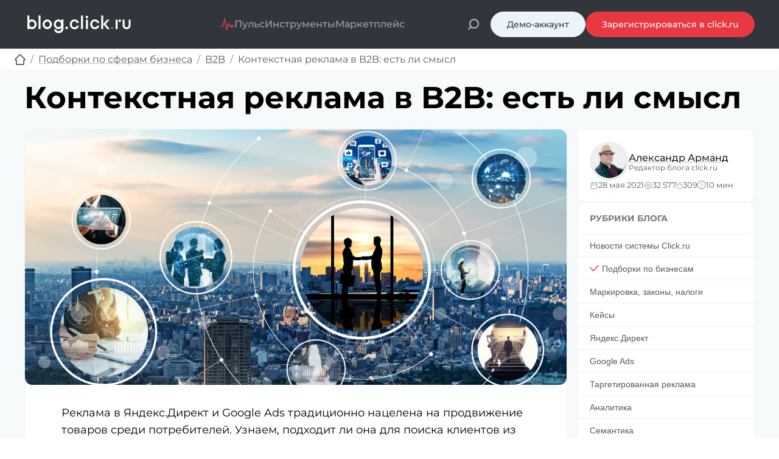

--- FILE ---
content_type: text/html; charset=UTF-8
request_url: https://blog.click.ru/growthhacking/kontekstnaya-reklama-v-b2b-est-li-smysl/
body_size: 152580
content:
<!--

  Привет!
  
  Приглашаем посетить https://click.ru/

-->



<!DOCTYPE html><html lang="ru" class="no-js"> <head> <meta charset="utf-8"/> <meta name="viewport" content="width=device-width, initial-scale=1.0, maximum-scale=1.0, user-scalable=no, viewport-fit=cover"/> <meta name="GPTBot" content="index"> <meta name="yandex-verification" content="cb161cd697a27746"/> <meta name="yandex-verification" content="f3d8e6dc8c645867"/>  <title>Контекстная реклама для B2B-бизнеса</title> <meta name="description" content="Какому бизнесу подойдет контекстная реклама для сегмента B2B. Особенности рекламных кампаний в B2B, отличия контекстной рекламы в B2B и B2C-сегментах. Как настроить контекстную рекламу в B2B"/> <meta name="keywords" content="Конверсия, ключевые слова, звонки, поисковая реклама, целевая аудитория, эффективность, Яндекс.Метрика, Яндекс.Директ, Google Ads, Google Analytics, инструменты Click.ru"/>  <meta http-equiv="X-UA-Compatible" content="IE=edge"/><meta name="imagetoolbar" content="no"/><meta name="msthemecompatible" content="no"/><meta name="cleartype" content="on"/><meta name="HandheldFriendly" content="True"/><meta name="format-detection" content="telephone=no"/><meta name="format-detection" content="address=no"/><meta name="google" value="notranslate"/><meta name="theme-color" content="#313436"/><meta name="mobile-web-app-capable" content="yes"/><meta name="apple-mobile-web-app-status-bar-style" content="black-translucent"/><meta name="application-name" content="Блог Click.ru"/><meta name="msapplication-tooltip" content="Блог Click.ru — всё о контекстной рекламе. Гайды, лайфхаки и приемы по улучшению кампаний в Яндекс Директе, Google Ads, ВКонтакте и MyTarget"><meta name="msapplication-TileColor" content="#313436"/><meta name="msapplication-starturl" content="https://blog.click.ru/"><meta name="msapplication-tap-highlight" content="no"> <link sizes="57x57" href="https://blog.click.ru/wp-content/themes/click/assets/images/i/apple-touch-icon-57x57.png" rel="apple-touch-icon"/><link sizes="60x60" href="https://blog.click.ru/wp-content/themes/click/assets/images/i/apple-touch-icon-60x60.png" rel="apple-touch-icon"/><link sizes="72x72" href="https://blog.click.ru/wp-content/themes/click/assets/images/i/apple-touch-icon-72x72.png" rel="apple-touch-icon"/><link sizes="76x76" href="https://blog.click.ru/wp-content/themes/click/assets/images/i/apple-touch-icon-76x76.png" rel="apple-touch-icon"/><link sizes="120x120" href="https://blog.click.ru/wp-content/themes/click/assets/images/i/apple-touch-icon-120x120.png" rel="apple-touch-icon"/><link sizes="114x114" href="https://blog.click.ru/wp-content/themes/click/assets/images/i/apple-touch-icon-114x114.png" rel="apple-touch-icon"/><link sizes="144x144" href="https://blog.click.ru/wp-content/themes/click/assets/images/i/apple-touch-icon-144x144.png" rel="apple-touch-icon"/><link sizes="152x152" href="https://blog.click.ru/wp-content/themes/click/assets/images/i/apple-touch-icon-152x152.png" rel="apple-touch-icon"/><link sizes="180x180" href="https://blog.click.ru/wp-content/themes/click/assets/images/i/apple-touch-icon-180x180.png" rel="apple-touch-icon"/><link sizes="192x192" href="https://blog.click.ru/wp-content/themes/click/assets/images/i/favicon-192x192.png" rel="icon" type="image/png"/><link sizes="160x160" href="https://blog.click.ru/wp-content/themes/click/assets/images/i/favicon-160x160.png" rel="icon" type="image/png"/><link sizes="96x96" href="https://blog.click.ru/wp-content/themes/click/assets/images/i/favicon-96x96.png" rel="icon" type="image/png"/><link sizes="32x32" href="https://blog.click.ru/wp-content/themes/click/assets/images/i/favicon-32x32.png" rel="icon" type="image/png"/><link sizes="16x16" href="https://blog.click.ru/wp-content/themes/click/assets/images/i/favicon-16x16.png" rel="icon" type="image/png"/><link rel="shortcut icon" href="https://blog.click.ru/wp-content/themes/click/assets/images/i/favicon.ico" type="image/x-icon"/><link rel="icon" href="https://blog.click.ru/wp-content/themes/click/assets/images/i/favicon.ico" type="image/x-icon"/> <meta property="og:type" content="article"> <meta property="og:url" content="https://blog.click.ru/growthhacking/kontekstnaya-reklama-v-b2b-est-li-smysl/"/> <meta property="og:site_name" content="Блог Click.ru"/> <meta property="og:title" content="Контекстная реклама в B2B: есть ли смысл"/> <meta property="og:description" content="Думаете, что запускать контекст для B2B-сегмента невыгодно из-за больших затрат на привлечение клиентов, невысокого трафика и огромной конкуренции? На самом деле, это всего лишь специфика деятельности, которая не мешает многим компаниям успешно рекламироваться в Яндекс.Директе и Google Ads. Как это сделать – читайте в статье."/> <meta property="og:image" content="https://blog.click.ru/wp-content/uploads/2018/02/В2В-1200х630-png.png"/> <meta property="og:image:type" content="image/png"> <meta property="og:image:width" content="1200"/> <meta property="og:image:height" content="630"/> <meta property="twitter:card" content="summary_large_image"/> <meta property="twitter:title" content="Контекстная реклама в B2B: есть ли смысл"/> <meta property="twitter:description" content="Думаете, что запускать контекст для B2B-сегмента невыгодно из-за больших затрат на привлечение клиентов, невысокого трафика и огромной конкуренции? На самом деле, это всего лишь специфика деятельности, которая не мешает многим компаниям успешно рекламироваться в Яндекс.Директе и Google Ads. Как это сделать – читайте в статье."/> <meta property="twitter:image" content="https://blog.click.ru/wp-content/uploads/2018/02/В2В-1200х630-png.png"/> <meta property="twitter:url" content="https://blog.click.ru/growthhacking/kontekstnaya-reklama-v-b2b-est-li-smysl/"/> <meta property="twitter:site" content="@clickru"/> <meta property="twitter:creator" content="@clickru"/> <meta itemprop="name" content="Блог Click.ru"/> <meta itemprop="description" content="Думаете, что запускать контекст для B2B-сегмента невыгодно из-за больших затрат на привлечение клиентов, невысокого трафика и огромной конкуренции? На самом деле, это всего лишь специфика деятельности, которая не мешает многим компаниям успешно рекламироваться в Яндекс.Директе и Google Ads. Как это сделать – читайте в статье."/> <meta itemprop="image" content="https://blog.click.ru/wp-content/uploads/2018/02/В2В-1200х630-png.png"/> <link rel="image_src" href="https://blog.click.ru/wp-content/uploads/2018/02/В2В-1200х630-png.png"/> <link rel="canonical" href="https://blog.click.ru/growthhacking/kontekstnaya-reklama-v-b2b-est-li-smysl/"/> <link rel="stylesheet" type="text/css" href="https://blog.click.ru/wp-content/themes/click/assets/styles/style.css?t=1764258743"/> <link rel="preload" as="image" href="https://blog.click.ru/wp-content/uploads/2018/02/В2В-1200х630-png.png"> <meta name='robots' content='max-image-preview:large'/><link rel="alternate" type="application/rss+xml" title="Блог click.ru &raquo; Лента" href="https://blog.click.ru/feed/"/><script type="text/javascript" id="blog_click-js-extra">
/* <![CDATA[ */
var simpleLikes = {"ajaxurl":"https:\/\/blog.click.ru\/wp-admin\/admin-ajax.php","like":"\u041f\u043e\u0441\u0442\u0430\u0432\u0438\u0442\u044c \u043b\u0430\u0439\u043a \u044d\u0442\u043e\u043c\u0443 \u043a\u043b\u0430\u0441\u0441\u043d\u043e\u043c\u0443 \u043f\u043e\u0441\u0442\u0443","unlike":"\u0421\u043d\u044f\u0442\u044c \u043b\u0430\u0439\u043a"};
var promo_insert = [{"id":11531,"title":"\u0420\u0430\u0437\u043c\u0435\u0449\u0430\u0439\u0442\u0435 \u0440\u0435\u043a\u043b\u0430\u043c\u0443 \u0432 Telegram Ads \u0447\u0435\u0440\u0435\u0437 click.ru \u0438 \u0432\u043e\u0437\u0432\u0440\u0430\u0449\u0430\u0439\u0442\u0435 5% \u043e\u0442 \u0440\u0430\u0441\u0445\u043e\u0434\u043e\u0432","body":"<p>\u0417\u0430\u0440\u0435\u0433\u0438\u0441\u0442\u0440\u0438\u0440\u0443\u0439\u0442\u0435\u0441\u044c \u0438 \u043f\u0440\u043e\u0434\u0430\u0432\u0430\u0439\u0442\u0435 \u0442\u043e\u0432\u0430\u0440\u044b \u0438\u043b\u0438 \u0443\u0441\u043b\u0443\u0433\u0438 \u0432 Telegram Ads \u0441 \u043f\u043e\u043c\u043e\u0449\u044c\u044e \u0433\u043e\u0442\u043e\u0432\u043e\u0433\u043e \u0440\u0435\u0448\u0435\u043d\u0438\u044f \u043e\u0442 <a href=\"https:\/\/click.ru\/?register=1&utm_content=kontekstnaya-reklama-v-b2b-est-li-smysl\">click.ru<\/a>.<\/p>\n<p><strong>\u0423\u0441\u043a\u043e\u0440\u0435\u043d\u043d\u043e\u0435 \u043f\u0440\u043e\u0445\u043e\u0436\u0434\u0435\u043d\u0438\u0435 \u043c\u043e\u0434\u0435\u0440\u0430\u0446\u0438\u0438<\/strong><\/p>\n<p>\u0422\u043e, \u0447\u0442\u043e \u0440\u0430\u043d\u044c\u0448\u0435 \u0437\u0430\u043d\u0438\u043c\u0430\u043b\u043e \u0434\u043d\u0438, \u0442\u0435\u043f\u0435\u0440\u044c \u0437\u0430\u0439\u043c\u0435\u0442 \u0447\u0430\u0441\u044b. \u0410 \u0435\u0441\u043b\u0438 \u0443 \u0432\u0430\u0441 \u0432\u043e\u0437\u043d\u0438\u043a\u043d\u0443\u0442 \u0441\u043b\u043e\u0436\u043d\u043e\u0441\u0442\u0438 \u0441 \u043c\u043e\u0434\u0435\u0440\u0430\u0446\u0438\u0435\u0439 \u043e\u0431\u044a\u044f\u0432\u043b\u0435\u043d\u0438\u0439, \u043c\u044b \u043f\u043e\u043c\u043e\u0436\u0435\u043c \u0435\u0435 \u043f\u0440\u043e\u0439\u0442\u0438.<\/p>\n<p><strong>\u041f\u0435\u0440\u0432\u043e\u0435 \u043f\u043e\u043f\u043e\u043b\u043d\u0435\u043d\u0438\u0435 \u043e\u0442 1500 \u0435\u0432\u0440\u043e, \u0441\u043b\u0435\u0434\u0443\u044e\u0449\u0438\u0435 \u043e\u0442 12 000 \u0440\u0443\u0431\u043b\u0435\u0439<\/strong><\/p>\n<p>\u042d\u0442\u043e \u0433\u043e\u0440\u0430\u0437\u0434\u043e \u0434\u0435\u0448\u0435\u0432\u043b\u0435, \u0447\u0435\u043c \u0440\u0430\u0431\u043e\u0442\u0430\u0442\u044c \u043d\u0430\u043f\u0440\u044f\u043c\u0443\u044e. \u0414\u043b\u044f \u0441\u0440\u0430\u0432\u043d\u0435\u043d\u0438\u044f, \u0443\u0441\u043b\u043e\u0432\u0438\u044f \u043f\u0440\u0438 \u0437\u0430\u043f\u0443\u0441\u043a\u0435 \u043d\u0435\u043f\u043e\u0441\u0440\u0435\u0434\u0441\u0442\u0432\u0435\u043d\u043d\u043e \u0447\u0435\u0440\u0435\u0437 Telegram: 1 \u043c\u043b\u043d \u0435\u0432\u0440\u043e \u043d\u0430 \u0440\u0430\u0437\u043c\u0435\u0449\u0435\u043d\u0438\u0435 \u0440\u0435\u043a\u043b\u0430\u043c\u044b \u0438 1 \u043c\u043b\u043d \u0435\u0432\u0440\u043e \u0434\u0435\u043f\u043e\u0437\u0438\u0442\u0430, \u0430 \u0434\u0435\u043f\u043e\u0437\u0438\u0442 \u0432\u0435\u0440\u043d\u0443\u0442 \u0442\u043e\u043b\u044c\u043a\u043e \u043f\u0440\u0438 \u0437\u0430\u0442\u0440\u0430\u0442\u0430\u0445 \u0441\u0432\u044b\u0448\u0435 10 \u043c\u043b\u043d \u0435\u0432\u0440\u043e \u0437\u0430 \u0433\u043e\u0434.<\/p>\n<p><strong>\u0423\u0434\u043e\u0431\u043d\u043e \u043f\u043b\u0430\u0442\u0438\u0442\u044c \u0438 \u043e\u0442\u0447\u0438\u0442\u044b\u0432\u0430\u0442\u044c\u0441\u044f<\/strong><\/p>\n<p>\u041e\u043f\u043b\u0430\u0447\u0438\u0432\u0430\u0439\u0442\u0435 \u0440\u0435\u043a\u043b\u0430\u043c\u0443 \u043a\u0430\u0440\u0442\u043e\u0439 \u0444\u0438\u0437\u0438\u0447\u0435\u0441\u043a\u043e\u0433\u043e \u043b\u0438\u0446\u0430, \u0441 \u0440\u0430\u0441\u0447\u0435\u0442\u043d\u043e\u0433\u043e \u0441\u0447\u0435\u0442\u0430 \u043e\u0440\u0433\u0430\u043d\u0438\u0437\u0430\u0446\u0438\u0438, \u044d\u043b\u0435\u043a\u0442\u0440\u043e\u043d\u043d\u044b\u043c\u0438 \u0434\u0435\u043d\u044c\u0433\u0430\u043c\u0438. \u042e\u0440\u043b\u0438\u0446\u0430 \u043c\u043e\u0433\u0443\u0442 \u043f\u043e\u043b\u0443\u0447\u0438\u0442\u044c \u0437\u0430\u043a\u0440\u044b\u0432\u0430\u044e\u0449\u0438\u0435 \u0434\u043e\u043a\u0443\u043c\u0435\u043d\u0442\u044b, \u0432\u043e\u0437\u043c\u0435\u0441\u0442\u0438\u0442\u044c \u041d\u0414\u0421.<\/p>\n","button_title":"\u0420\u0430\u0437\u043c\u0435\u0441\u0442\u0438\u0442\u044c \u0440\u0435\u043a\u043b\u0430\u043c\u0443 \u0447\u0435\u0440\u0435\u0437 click.ru","button_href":"https:\/\/click.ru\/?register=1","button_css_class":"","markirovka":"\u0420\u0435\u043a\u043b\u0430\u043c\u0430. \u041e\u041e\u041e \u00ab\u041a\u043b\u0438\u043a.\u0440\u0443\u00bb, \u0418\u041d\u041d:7743771327, ERID: 2Vtzqw4wnuw","registrationModalEnable":true,"isImg":false,"register_source":"telegram_ads_text_vrezka"},{"id":24995,"title":"\u0412\u043e\u0437\u0432\u0440\u0430\u0449\u0430\u0435\u043c \u0434\u043e 19% \u2014 \u0431\u0430\u043d\u043d\u0435\u0440","body":"","button_title":"","button_href":"https:\/\/click.ru\/?register=1","button_css_class":"","markirovka":"\u0420\u0435\u043a\u043b\u0430\u043c\u0430. \u041e\u041e\u041e \u00ab\u041a\u043b\u0438\u043a.\u0440\u0443\u00bb, \u0418\u041d\u041d: 7743771327, ERID: 2VtzqxBFoKU","registrationModalEnable":true,"isImg":{"lg":"https:\/\/blog.click.ru\/wp-content\/uploads\/2024\/11\/840x400.png","md":"https:\/\/blog.click.ru\/wp-content\/uploads\/2024\/11\/840x400.png","sm":"https:\/\/blog.click.ru\/wp-content\/uploads\/2024\/11\/840x400.png"},"register_source":"partners_nijniy_banner"}];
var blog_click_ajax = {"url":"https:\/\/blog.click.ru\/wp-admin\/admin-ajax.php","nonce":"d0268a9bac"};
/* ]]> */
</script> <script> var ajaxUrl = "https://blog.click.ru/wp-admin/admin-ajax.php";</script> <script>document.createElement( "picture" );if(!window.HTMLPictureElement && document.addEventListener) {window.addEventListener("DOMContentLoaded", function() {var s = document.createElement("script");s.src = "https://blog.click.ru/wp-content/plugins/webp-express/js/picturefill.min.js";document.body.appendChild(s);});}</script><style type="text/css"> .wpg-list-block h3 { background-color:#f4f4f4; color:#777777; ; } </style> <script type="application/ld+json">{"@context":"https:\/\/schema.org","@type":"Article","@id":"https:\/\/blog.click.ru\/growthhacking\/kontekstnaya-reklama-v-b2b-est-li-smysl\/#Article","url":"https:\/\/blog.click.ru\/growthhacking\/kontekstnaya-reklama-v-b2b-est-li-smysl\/","name":"\u041a\u043e\u043d\u0442\u0435\u043a\u0441\u0442\u043d\u0430\u044f \u0440\u0435\u043a\u043b\u0430\u043c\u0430 \u0434\u043b\u044f B2B-\u0431\u0438\u0437\u043d\u0435\u0441\u0430","headline":"\u041a\u043e\u043d\u0442\u0435\u043a\u0441\u0442\u043d\u0430\u044f \u0440\u0435\u043a\u043b\u0430\u043c\u0430 \u0432 B2B: \u0435\u0441\u0442\u044c \u043b\u0438 \u0441\u043c\u044b\u0441\u043b","description":"\u041a\u0430\u043a\u043e\u043c\u0443 \u0431\u0438\u0437\u043d\u0435\u0441\u0443 \u043f\u043e\u0434\u043e\u0439\u0434\u0435\u0442 \u043a\u043e\u043d\u0442\u0435\u043a\u0441\u0442\u043d\u0430\u044f \u0440\u0435\u043a\u043b\u0430\u043c\u0430 \u0434\u043b\u044f \u0441\u0435\u0433\u043c\u0435\u043d\u0442\u0430 B2B. \u041e\u0441\u043e\u0431\u0435\u043d\u043d\u043e\u0441\u0442\u0438 \u0440\u0435\u043a\u043b\u0430\u043c\u043d\u044b\u0445 \u043a\u0430\u043c\u043f\u0430\u043d\u0438\u0439 \u0432 B2B, \u043e\u0442\u043b\u0438\u0447\u0438\u044f \u043a\u043e\u043d\u0442\u0435\u043a\u0441\u0442\u043d\u043e\u0439 \u0440\u0435\u043a\u043b\u0430\u043c\u044b \u0432 B2B \u0438 B2C-\u0441\u0435\u0433\u043c\u0435\u043d\u0442\u0430\u0445. \u041a\u0430\u043a \u043d\u0430\u0441\u0442\u0440\u043e\u0438\u0442\u044c \u043a\u043e\u043d\u0442\u0435\u043a\u0441\u0442\u043d\u0443\u044e \u0440\u0435\u043a\u043b\u0430\u043c\u0443 \u0432 B2B","inLanguage":"ru-RU","keywords":"\u041a\u043e\u043d\u0432\u0435\u0440\u0441\u0438\u044f, \u043a\u043b\u044e\u0447\u0435\u0432\u044b\u0435 \u0441\u043b\u043e\u0432\u0430, \u0437\u0432\u043e\u043d\u043a\u0438, \u043f\u043e\u0438\u0441\u043a\u043e\u0432\u0430\u044f \u0440\u0435\u043a\u043b\u0430\u043c\u0430, \u0446\u0435\u043b\u0435\u0432\u0430\u044f \u0430\u0443\u0434\u0438\u0442\u043e\u0440\u0438\u044f, \u044d\u0444\u0444\u0435\u043a\u0442\u0438\u0432\u043d\u043e\u0441\u0442\u044c, \u042f\u043d\u0434\u0435\u043a\u0441.\u041c\u0435\u0442\u0440\u0438\u043a\u0430, \u042f\u043d\u0434\u0435\u043a\u0441.\u0414\u0438\u0440\u0435\u043a\u0442, Google Ads, Google Analytics, \u0438\u043d\u0441\u0442\u0440\u0443\u043c\u0435\u043d\u0442\u044b Click.ru","dateModified":"2025-11-17T13:11:27+03:00","publisher":{"@type":"Organization","@id":"https:\/\/blog.click.ru\/growthhacking\/kontekstnaya-reklama-v-b2b-est-li-smysl\/#organization","url":"https:\/\/blog.click.ru\/growthhacking\/kontekstnaya-reklama-v-b2b-est-li-smysl\/","name":"Click.Ru","logo":"https:\/\/blog.click.ru\/wp-content\/themes\/click\/include\/header\/logos\/logo.svg","email":"support@click.ru","telephone":"+7 (495) 989-97-00"},"author":{"@type":"Person","name":"\u0410\u043b\u0435\u043a\u0441\u0430\u043d\u0434\u0440 \u0410\u0440\u043c\u0430\u043d\u0434","description":"\u0420\u0435\u0434\u0430\u043a\u0442\u043e\u0440 \u0431\u043b\u043e\u0433\u0430 click.ru","url":"https:\/\/blog.click.ru\/editors\/20210","image":{"@type":"ImageObject","url":"https:\/\/blog.click.ru\/wp-content\/uploads\/2024\/03\/\u0414\u0438\u0437\u0430\u0439\u043d-\u0431\u0435\u0437-\u043d\u0430\u0437\u0432\u0430\u043d\u0438\u044f-19.png","width":992,"height":992}},"editor":{"@type":"Person","name":"\u0410\u043b\u0435\u043a\u0441\u0430\u043d\u0434\u0440 \u0410\u0440\u043c\u0430\u043d\u0434","description":"\u0420\u0435\u0434\u0430\u043a\u0442\u043e\u0440 \u0431\u043b\u043e\u0433\u0430 click.ru","url":"https:\/\/blog.click.ru\/editors\/20210","image":{"@type":"ImageObject","url":"https:\/\/blog.click.ru\/wp-content\/uploads\/2024\/03\/\u0414\u0438\u0437\u0430\u0439\u043d-\u0431\u0435\u0437-\u043d\u0430\u0437\u0432\u0430\u043d\u0438\u044f-19.png","width":992,"height":992}},"image":[{"@type":"ImageObject","@id":"https:\/\/blog.click.ru\/wp-content\/uploads\/2018\/02\/\u04122\u0412-1200\u0445630-png.png#primaryimage","url":"https:\/\/blog.click.ru\/wp-content\/uploads\/2018\/02\/\u04122\u0412-1200\u0445630-png.png","width":1200,"height":630},{"@type":"ImageObject","url":"https:\/\/blog.click.ru\/wp-content\/uploads\/2018\/02\/kontekstnaya-reklama-v-b2b-est-li-smysl-12.png","width":1049,"height":497},{"@type":"ImageObject","url":"https:\/\/blog.click.ru\/wp-content\/uploads\/2018\/02\/kontekstnaya-reklama-v-b2b-est-li-smysl-11.png","width":1073,"height":567},{"@type":"ImageObject","url":"https:\/\/blog.click.ru\/wp-content\/uploads\/2018\/02\/kontekstnaya-reklama-v-b2b-est-li-smysl-10.png","width":909,"height":282},{"@type":"ImageObject","url":"https:\/\/blog.click.ru\/wp-content\/uploads\/2018\/02\/kontekstnaya-reklama-v-b2b-est-li-smysl-9.png","width":849,"height":528},{"@type":"ImageObject","url":"https:\/\/blog.click.ru\/wp-content\/uploads\/2018\/02\/kontekstnaya-reklama-v-b2b-est-li-smysl-8.png","width":588,"height":256},{"@type":"ImageObject","url":"https:\/\/blog.click.ru\/wp-content\/uploads\/2018\/02\/kontekstnaya-reklama-v-b2b-est-li-smysl-7.png","width":961,"height":376},{"@type":"ImageObject","url":"https:\/\/blog.click.ru\/wp-content\/uploads\/2018\/02\/kontekstnaya-reklama-v-b2b-est-li-smysl-6.png","width":1097,"height":171},{"@type":"ImageObject","url":"https:\/\/blog.click.ru\/wp-content\/uploads\/2018\/02\/kontekstnaya-reklama-v-b2b-est-li-smysl-5.png","width":536,"height":586},{"@type":"ImageObject","url":"https:\/\/blog.click.ru\/wp-content\/uploads\/2018\/02\/kontekstnaya-reklama-v-b2b-est-li-smysl-4.png","width":1101,"height":201},{"@type":"ImageObject","url":"https:\/\/blog.click.ru\/wp-content\/uploads\/2018\/02\/kontekstnaya-reklama-v-b2b-est-li-smysl-3.png","width":1092,"height":414},{"@type":"ImageObject","url":"https:\/\/blog.click.ru\/wp-content\/uploads\/2018\/02\/kontekstnaya-reklama-v-b2b-est-li-smysl-2.png","width":1097,"height":422},{"@type":"ImageObject","url":"https:\/\/blog.click.ru\/wp-content\/uploads\/2018\/02\/kontekstnaya-reklama-v-b2b-est-li-smysl-1.png","width":830,"height":233},{"@type":"ImageObject","url":"https:\/\/blog.click.ru\/wp-content\/uploads\/2018\/02\/\u04122\u0412-600\u0445360-png.png","width":600,"height":360},{"@type":"ImageObject","url":"https:\/\/blog.click.ru\/wp-content\/uploads\/2018\/02\/kontekstnaya-reklama-v-b2b-est-li-smysl-4.jpg","width":1999,"height":842},{"@type":"ImageObject","url":"https:\/\/blog.click.ru\/wp-content\/uploads\/2018\/02\/kontekstnaya-reklama-v-b2b-est-li-smysl-3.jpg","width":1999,"height":548},{"@type":"ImageObject","url":"https:\/\/blog.click.ru\/wp-content\/uploads\/2018\/02\/kontekstnaya-reklama-v-b2b-est-li-smysl-2.jpg","width":724,"height":276},{"@type":"ImageObject","url":"https:\/\/blog.click.ru\/wp-content\/uploads\/2018\/02\/kontekstnaya-reklama-v-b2b-est-li-smysl-1.jpg","width":1920,"height":1280}],"articleBody":"\u0420\u0435\u043a\u043b\u0430\u043c\u0430 \u0432 \u042f\u043d\u0434\u0435\u043a\u0441.\u0414\u0438\u0440\u0435\u043a\u0442 \u0438 Google Ads \u0442\u0440\u0430\u0434\u0438\u0446\u0438\u043e\u043d\u043d\u043e \u043d\u0430\u0446\u0435\u043b\u0435\u043d\u0430 \u043d\u0430 \u043f\u0440\u043e\u0434\u0432\u0438\u0436\u0435\u043d\u0438\u0435 \u0442\u043e\u0432\u0430\u0440\u043e\u0432 \u0441\u0440\u0435\u0434\u0438 \u043f\u043e\u0442\u0440\u0435\u0431\u0438\u0442\u0435\u043b\u0435\u0439. \u0423\u0437\u043d\u0430\u0435\u043c, \u043f\u043e\u0434\u0445\u043e\u0434\u0438\u0442 \u043b\u0438 \u043e\u043d\u0430 \u0434\u043b\u044f \u043f\u043e\u0438\u0441\u043a\u0430 \u043a\u043b\u0438\u0435\u043d\u0442\u043e\u0432 \u0438\u0437 \u0441\u0444\u0435\u0440\u044b \u0431\u0438\u0437\u043d\u0435\u0441\u0430. \u0420\u0430\u0437\u0431\u0438\u0440\u0430\u0435\u043c \u0440\u0430\u0437\u043b\u0438\u0447\u0438\u044f \u0440\u0435\u043a\u043b\u0430\u043c\u044b \u0432 B2C- \u0438 B2B-\u0441\u0435\u0433\u043c\u0435\u043d\u0442\u0430\u0445 \u0438 \u0432\u044b\u044f\u0441\u043d\u044f\u0435\u043c, \u043a\u0430\u043a \u0443\u0447\u0435\u0441\u0442\u044c \u0438\u0445 \u043f\u0440\u0438 \u043d\u0430\u0441\u0442\u0440\u043e\u0439\u043a\u0435 \u0441\u0432\u043e\u0435\u0439 \u043a\u0430\u043c\u043f\u0430\u043d\u0438\u0438. \u041e\u0441\u043e\u0431\u0435\u043d\u043d\u043e\u0441\u0442\u0438 \u0440\u0435\u043a\u043b\u0430\u043c\u043d\u044b\u0445 \u043a\u0430\u043c\u043f\u0430\u043d\u0438\u0439 \u0432 B2B \u041a\u0430\u043a \u043f\u0440\u0430\u0432\u0438\u043b\u044c\u043d\u043e \u043d\u0430\u0441\u0442\u0440\u043e\u0438\u0442\u044c \u0440\u0435\u043a\u043b\u0430\u043c\u043d\u0443\u044e \u043a\u0430\u043c\u043f\u0430\u043d\u0438\u044e \u0432 B2B \u0421\u043e\u0432\u0435\u0442 1. \u0421\u043e\u0441\u0440\u0435\u0434\u043e\u0442\u043e\u0447\u044c\u0442\u0435\u0441\u044c \u043d\u0430 [&hellip;]","mainEntityOfPage":{"@type":"WebPage","@id":"https:\/\/blog.click.ru\/growthhacking\/kontekstnaya-reklama-v-b2b-est-li-smysl\/#webpage"},"datePublished":"2021-05-28T11:00:47+03:00"}</script><script type="application/ld+json">{"@context":"https:\/\/schema.org","@type":"Dataset","@id":"https:\/\/blog.click.ru\/growthhacking\/kontekstnaya-reklama-v-b2b-est-li-smysl\/#Dataset","url":"https:\/\/blog.click.ru\/growthhacking\/kontekstnaya-reklama-v-b2b-est-li-smysl\/","name":"Blog Click - \u0411\u0430\u0437\u0430 \u0437\u043d\u0430\u043d\u0438\u0439 \u043f\u043e \u0446\u0438\u0444\u0440\u043e\u0432\u043e\u043c\u0443 \u043c\u0430\u0440\u043a\u0435\u0442\u0438\u043d\u0433\u0443","description":"\u041a\u043e\u043b\u043b\u0435\u043a\u0446\u0438\u044f \u0441\u0442\u0430\u0442\u0435\u0439, \u043a\u0435\u0439\u0441\u043e\u0432 \u0438 \u0440\u0443\u043a\u043e\u0432\u043e\u0434\u0441\u0442\u0432 \u043f\u043e SEO, \u0438\u043d\u0442\u0435\u0440\u043d\u0435\u0442-\u043c\u0430\u0440\u043a\u0435\u0442\u0438\u043d\u0433\u0443, \u0432\u0435\u0431-\u0430\u043d\u0430\u043b\u0438\u0442\u0438\u043a\u0435 \u0438 \u0446\u0438\u0444\u0440\u043e\u0432\u044b\u043c \u0438\u043d\u0441\u0442\u0440\u0443\u043c\u0435\u043d\u0442\u0430\u043c","keywords":["SEO","\u0438\u043d\u0442\u0435\u0440\u043d\u0435\u0442-\u043c\u0430\u0440\u043a\u0435\u0442\u0438\u043d\u0433","\u0432\u0435\u0431-\u0430\u043d\u0430\u043b\u0438\u0442\u0438\u043a\u0430","\u043a\u043e\u043d\u0442\u0435\u043a\u0441\u0442\u043d\u0430\u044f \u0440\u0435\u043a\u043b\u0430\u043c\u0430","\u0446\u0438\u0444\u0440\u043e\u0432\u044b\u0435 \u0442\u0435\u0445\u043d\u043e\u043b\u043e\u0433\u0438\u0438"],"creator":{"@type":"Organization","name":"Click.ru","url":"https:\/\/click.ru"},"license":"https:\/\/creativecommons.org\/licenses\/by\/4.0\/","distribution":{"@type":"DataDownload","encodingFormat":"text\/html","contentUrl":"https:\/\/blog.click.ru"},"includedInDataCatalog":{"@type":"DataCatalog","name":"Marketing Knowledge Base"},"datePublished":"2021-05-28","dateModified":"2025-11-17"}</script><script type="application/ld+json">{"@context":"https:\/\/schema.org","@type":"BreadcrumbList","@id":"https:\/\/blog.click.ru\/growthhacking\/kontekstnaya-reklama-v-b2b-est-li-smysl\/#breadcrumb","itemListElement":[{"@type":"ListItem","position":1,"item":{"@id":"https:\/\/blog.click.ru","name":"\u0411\u043b\u043e\u0433 click.ru"}},{"@type":"ListItem","position":2,"item":{"@id":"https:\/\/blog.click.ru\/category\/collections-by-business\/b2b\/","name":"B2B"}},{"@type":"ListItem","position":3,"item":{"@id":"https:\/\/blog.click.ru\/growthhacking\/kontekstnaya-reklama-v-b2b-est-li-smysl\/","name":"\u041a\u043e\u043d\u0442\u0435\u043a\u0441\u0442\u043d\u0430\u044f \u0440\u0435\u043a\u043b\u0430\u043c\u0430 \u0432 B2B: \u0435\u0441\u0442\u044c \u043b\u0438 \u0441\u043c\u044b\u0441\u043b"}}]}</script> </head> <body> <header class="header"> <div class="header__house house"> <button class="house__action" type="button" title="Ссылки на сервисы и разделы системы Click.ru"> <span class="house__action-box"> <span class="house__action-inner"></span> </span> </button> <div class="house__panel house-panel is-hide"> <span class="house__tail"></span> <div class="house-panel__body"> <ul class="house-panel__list"> <li class="house-panel__item"> <a href="https://click.ru/welcome.html?goal=%2Fagency/master&ilr=1" class="house-panel__link service-link" target="_blank"> <span class="service-link__symbol"> <svg xmlns="http://www.w3.org/2000/svg" fill="currentColor" preserveAspectRatio="xMidYMid" viewBox="0 0 18 18" width="16" height="16"> <defs/> <path d="M8.998 0a6.003 6.003 0 016.007 6 5.989 5.989 0 01-2.281 4.707 10.062 10.062 0 015.007 4.292 1.94 1.94 0 01.001 2A1.973 1.973 0 0115.985 18H2.01c-.74 0-1.376-.364-1.746-1.001a1.938 1.938 0 01.001-2 10.058 10.058 0 015.007-4.292A5.987 5.987 0 012.99 6c0-3.314 2.69-6 6.008-6zm0 12a8.077 8.077 0 00-6.988 4h13.975a8.075 8.075 0 00-6.987-4zm0-10a4.003 4.003 0 00-4.005 4c0 2.209 1.793 4 4.005 4a4.003 4.003 0 004.005-4c0-2.209-1.793-4-4.005-4z"/> </svg> </span> <span class="service-link__info"> <span class="service-link__name">Личный кабинет</span> <span class="service-link__meta">Управляйте всеми рекламными кампаниями в одном месте и получайте партнерское вознаграждение</span> </span> </a> </li> <li class="house-panel__item"> <a href="https://click.ru/professional_tools.html" class="house-panel__link service-link" target="_blank"> <span class="service-link__symbol"> <svg xmlns="http://www.w3.org/2000/svg" preserveAspectRatio="xMidYMid" viewBox="0 0 18 20" width="16" height="18" fill="currentColor"> <path d="M16 20H2a2 2 0 01-2-2V6a2 2 0 012-2h3V2a2 2 0 012-2h4a2 2 0 012 2v2h3a2 2 0 012 2v12a2 2 0 01-2 2zM11 2H7v2h4V2zM2 6v12h14v-6h-5a1 1 0 01-1 1H8a1 1 0 01-1-1H2v-2h5a1 1 0 011-1h2a1 1 0 011 1h5V6H2z"/> </svg> </span> <span class="service-link__info"> <span class="service-link__name">Профессиональные инструменты</span> <span class="service-link__meta">Пользуйтесь инструментами для решения узкоспециализированных задач по SEO, контекстной и таргетированной рекламе</span> </span> </a> </li> <li class="house-panel__item"> <a href="https://click.ru/education.html" class="house-panel__link service-link" target="_blank"> <span class="service-link__symbol"> <svg xmlns="http://www.w3.org/2000/svg" width="20" height="18" viewBox="0 0 20 18" fill="#adb1b9" preserveAspectRatio="xMidYMid"><path d="M19.954 7c0 .323-.156.64-.444.832l-3.548 2.37V13c0 1.42-.703 2.694-1.839 3.606C13.048 17.467 11.58 18 9.974 18c-1.605 0-3.073-.533-4.148-1.394C4.69 15.694 3.987 14.42 3.987 13v-2.798L.439 7.832a1 1 0 0 1 0-1.664L9.405.179a.995.995 0 0 1 1.139 0l8.966 5.989a1 1 0 0 1 .444.832zM2.793 7l7.181 4.798L17.156 7 9.974 2.202 2.793 7zm7.181 6.999a.995.995 0 0 1-.569-.178l-3.422-2.286V13c0 .788.414 1.515 1.083 2.051.731.586 1.759.949 2.908.949 1.15 0 2.178-.363 2.909-.949.669-.536 1.083-1.263 1.083-2.051v-1.465l-3.422 2.286a.999.999 0 0 1-.57.178z"/></svg> </span> <span class="service-link__info"> <span class="service-link__name">Обучение интернет-маркетингу</span> <span class="service-link__meta">Смотрите онлайн-курсы, вебинары, офлайн-мероприятия, а&nbsp;также видеоуроки</span> </span> </a> </li> <li class="house-panel__item"> <a href="https://help.click.ru/" class="house-panel__link service-link" target="_blank"> <span class="service-link__symbol"> <svg xmlns="http://www.w3.org/2000/svg" width="20" height="18" viewBox="0 0 20 18" fill="#adb1b9" preserveAspectRatio="xMidYMid"> <path fill-rule="evenodd" d="M17.994 18H2.001a1.952 1.952 0 0 1-1.729-.996 1.954 1.954 0 0 1-.006-1.996l7.996-14A1.951 1.951 0 0 1 9.998 0c.737 0 1.37.367 1.735 1.008l7.996 14a1.954 1.954 0 0 1-.006 1.996 1.952 1.952 0 0 1-1.729.996zm-8.141-3.488 2.999-5a.996.996 0 0 0-1.71-1.023l-1.144 1.907-1.144-1.907a.996.996 0 0 0-1.71 1.023l1.692 2.821-.693 1.155a.997.997 0 0 0 1.71 1.024zM17.994 16 9.998 2 2.001 16h15.993z"/> </svg> </span> <span class="service-link__info"> <span class="service-link__name">База знаний click.ru</span> <span class="service-link__meta">Получайте ответы на&nbsp;вопросы о&nbsp;сервисе Click.ru, партнерской программе, финансовых аспектах и&nbsp;документообороте</span> </span> </a> </li> <li class="house-panel__item"> <a href="https://click.ru/feedback.html" class="house-panel__link service-link" target="_blank"> <span class="service-link__symbol"> <svg xmlns="http://www.w3.org/2000/svg" preserveAspectRatio="xMidYMid" viewBox="0 0 20 16" width="16" height="14" fill="currentColor"> <path d="M18 16H2a2 2 0 0 1-2-2V2a2 2 0 0 1 2-2h16a2 2 0 0 1 2 2v12a2 2 0 0 1-2 2zm0-2V3.338l-8 7.648-8-7.648V14h16zM16.501 2H3.499L10 8.222 16.501 2z"/> </svg> </span> <span class="service-link__info"> <span class="service-link__name">Поддержка</span> <span class="service-link__meta">Свяжитесь с&nbsp;техподдержкой click.ru и&nbsp;получите нужную информацию</span> </span> </a> </li> <li class="house-panel__item"> <a href="https://click.ru/news.html" class="house-panel__link service-link" target="_blank"> <span class="service-link__symbol"> <svg xmlns="http://www.w3.org/2000/svg" fill="currentColor" preserveAspectRatio="xMidYMid" viewBox="0 0 18 20" width="16" height="18"> <path d="M16 20H2a2 2 0 01-2-2V4a2 2 0 012-2h2V0h2v2h6V0h2v2h2a2 2 0 012 2v14a2 2 0 01-2 2zm0-2v-8H2v8h14zM14 4v2h-2V4H6v2H4V4H2v4h14V4h-2z"/> </svg> </span> <span class="service-link__info"> <span class="service-link__name">Новости</span> <span class="service-link__meta">Следите за самыми актуальными новостями Click.ru</span> </span> </a> </li> </ul> </div> </div></div> <div class="top-header"> <div class="container"> <div class="top-header_wrapper"> <div class="logo"> <a href="/" class="logo-link" onclick="ym(47110176, 'reachGoal', 'headerLogo'); return true;"> <div class="logo_img"> <svg xmlns="http://www.w3.org/2000/svg" width="180" height="30" viewBox="0 0 204 36" fill="none"><g clip-path="url(#logo_a)"><path fill="#E53842" d="M167 22.55c-1.4 0-2.5 1.1-2.5 2.5s1.1 2.5 2.5 2.5 2.5-1.1 2.5-2.5-1.2-2.5-2.5-2.5Z"/><path fill="#fff" fill-rule="evenodd" d="M9.1 8.45c-1.9 0-3.7.6-5.2 1.7V.25H0v27.2h3.9v-1.7c1.5 1.1 3.3 1.7 5.2 1.7 5 0 9.1-4.3 9.1-9.5 0-5.3-4-9.5-9.1-9.5Zm0 15.1c-2.9 0-5.2-2.5-5.2-5.6 0-3.1 2.3-5.7 5.2-5.7 2.9 0 5.2 2.5 5.2 5.7s-2.3 5.6-5.2 5.6Z" clip-rule="evenodd"/><path fill="#fff" d="M25.9.25H22v27h3.9v-27ZM117.4 6.15c1.4 0 2.5-1.1 2.5-2.5s-1.1-2.5-2.5-2.5-2.5 1.1-2.5 2.5 1.1 2.5 2.5 2.5ZM119.4 27.25h-3.9V8.75h3.9v18.5ZM109.6 27.25h-3.9v-27h3.9v27ZM145.6 27.25v-27h3.9v27h-3.9Z"/><path fill="#fff" d="m149.5 17.65 7.7-8.9h4.7l-7.6 8.7 8 9.7h-4.9l-7.9-9.5ZM97.6 15.35c-.8-2-2.2-3.3-4.7-3.3-3.1 0-5.3 2.6-5.4 5.9 0 3.4 2.3 6 5.4 6 2.5 0 3.9-1.3 4.7-3.3h4c-.7 4-3.7 6.9-8.7 6.9-5.5 0-9.2-4.2-9.2-9.5s3.7-9.6 9.2-9.6c5 0 8 2.9 8.7 6.9h-4ZM137.8 15.35c-.8-2-2.2-3.3-4.7-3.3-3.2 0-5.4 2.6-5.4 5.8 0 3.4 2.3 6 5.4 6 2.5 0 3.9-1.3 4.7-3.3h4c-.7 4-3.7 6.9-8.7 6.9-5.5 0-9.2-4.2-9.2-9.5s3.6-9.5 9.2-9.5c5 0 8 2.9 8.7 6.9h-4ZM179.6 10.95c0-1.4 1.1-2.5 2.5-2.5s2.6 1.2 2.5 2.5c0 1.4-1.1 2.5-2.5 2.5s-2.5-1.1-2.5-2.5ZM199.8 19.75v-11h3.8v11c0 4.6-3.5 7.8-8 7.8-4.4 0-7.9-3.2-7.9-7.8v-11h3.9v11c0 2.5 1.8 4.2 4.1 4.2 2.4 0 4.1-1.7 4.1-4.2ZM177.8 27.25h-3.9V8.75h3.9v18.5ZM75 25.05c0-1.4 1.1-2.5 2.5-2.5 1.3 0 2.5 1.1 2.5 2.5s-1.1 2.5-2.5 2.5-2.5-1.1-2.5-2.5Z"/><path fill="#fff" fill-rule="evenodd" d="M30.1 17.95c0-5.2 4.1-9.5 9.1-9.5s9.1 4.3 9.1 9.5-4.1 9.5-9.1 9.5-9.1-4.3-9.1-9.5Zm14.3 0c0-3.1-2.3-5.6-5.2-5.6-2.9 0-5.2 2.5-5.2 5.6 0 3.1 2.3 5.6 5.2 5.6 2.9 0 5.2-2.5 5.2-5.6ZM67.1 10.75v-2.3h4.1v17.2c0 5.5-4.3 10-9.6 10-4.4 0-8.1-3.2-9.2-7.5h4.3c.8 2 2.7 3.4 4.9 3.4 3 0 5.5-2.6 5.5-5.9v-.5c-1.6 1.4-3.6 2.3-5.9 2.3-5 0-9.1-4.2-9.1-9.5 0-5.2 4.1-9.5 9.1-9.5 2.3 0 4.3.9 5.9 2.3ZM56 17.95c0 3.1 2.3 5.6 5.2 5.6 2.9 0 5.2-2.4 5.2-5.6 0-3.2-2.3-5.7-5.2-5.7-2.9 0-5.2 2.6-5.2 5.7Z" clip-rule="evenodd"/></g><defs><clipPath id="logo_a"><path fill="#fff" d="M0 .25h203.6v35.5H0z"/></clipPath></defs></svg> </div></a> </div> <div class="is-mobile"> <div class="hamburger-wrapper"> <div class="hamburger"> <div class="hamburger_l"></div> <div class="hamburger_l"></div> <div class="hamburger_l"></div> </div> </div> </div> <nav class="nav-menu"> <ul class="nav-list"> <li class="nav-list__item"> <a href="https://click.ru/pulse" class="nav-list__link"> <svg xmlns="http://www.w3.org/2000/svg" width="24" height="24" fill="none"><path fill="#E83943" d="M20.25 12.75a2.255 2.255 0 0 0-2.121 1.5H16.29l-1.33-3.987a.75.75 0 0 0-1.432.03l-2.086 7.302L8.99 2.876a.75.75 0 0 0-1.468-.058L4.665 14.25H2.25a.75.75 0 1 0 0 1.5h3a.75.75 0 0 0 .728-.568L8.102 6.68l2.407 14.443a.75.75 0 0 0 .698.627h.043a.75.75 0 0 0 .72-.544l2.334-8.17.733 2.201a.75.75 0 0 0 .712.513h2.379a2.25 2.25 0 1 0 2.121-3Z"/></svg> <span>Пульс</span> </a> </li> <li class="nav-list__item"> <a href="https://click.ru/professional_tools.html" class="nav-list__link"> <span>Инструменты</span> </a> </li> <li class="nav-list__item"> <a href="https://click.ru/marketplace" class="nav-list__link"> <span>Маркетплейс</span> </a> </li> </ul></nav> <div class="top-header_nav"> <div class="nav_other"> <div class="bs-search"> <form class="search-form" role="search" method="get" id="searchform" action="/"> <div class="search-wrap _loupe-search-icon" onclick="ym(47110176, 'reachGoal', 'headerSearch'); return true;"> <div class="search-in-menu"> <svg xmlns="http://www.w3.org/2000/svg" preserveAspectRatio="xMidYMid" width="18" height="18" viewBox="0 0 18 18"><defs><style>.loupe-icon{fill:#bbbdc4;fill-rule:evenodd}</style></defs><path d="M10 16a7.962 7.962 0 0 1-4.917-1.698l-3.7 3.7-1.385-1.385 3.7-3.7A7.962 7.962 0 0 1 2 8a8 8 0 0 1 8-8 8 8 0 1 1 0 16zm0-14a6 6 0 1 0 0 12 6 6 0 0 0 0-12z" class="loupe-icon"/></svg> </div> </div> <label class="search-form_wrapper"> <input type="text" class="search-form_control" placeholder="Поиск в блоге Click.ru" tabindex="-1" name="s"> <button type="button" class="search-form_clear" tabindex="-1" id="searchsubmit"> <svg xmlns="http://www.w3.org/2000/svg" xmlns:xlink="http://www.w3.org/1999/xlink" preserveAspectRatio="xMidYMid" width="16" height="16" viewBox="0 0 16 16"><defs><style>.corss-icon{fill: #bbbdc4;fill-rule: evenodd;}</style></defs><path d="M1.414,-0.000 L8.000,6.585 L14.586,-0.000 L16.000,1.414 L9.414,8.000 L16.000,14.585 L14.586,16.000 L8.000,9.414 L1.414,16.000 L0.000,14.585 L6.586,8.000 L0.000,1.414 L1.414,-0.000 Z" class="corss-icon"></path></svg> </button> </label> </form> </div> </div> <div class="cta"> <a href="https://click.ru/User/Authorization/Demo" data-pixel="https://amc.yandex.ru/show?cmn_id=86609&plt_id=359127&crv_id=805433&evt_t=click&ad_type=banner" class="btn demo-btn cta-btn js-modal-demo" target="_blank" data-event="registration" data-regtype="demobutton" > Демо-аккаунт </a> <a href="https://partners.click.ru" data-pixel="https://amc.yandex.ru/show?cmn_id=86609&plt_id=359127&crv_id=805435&evt_t=click&ad_type=banner" class="btn btn-red cta-btn js-modal-registration" target="_blank" data-event="registration" data-regtype="upbutton" onclick="ym(47110176, 'reachGoal', 'headerPultBtn'); return true;" > <span class="cta-btn__lg"> Зарегистрироваться в click.ru </span> <span class="cta-btn__sm"> Зарегистрироваться </span> </a></div> </div> </div> </div> <div class="scroll-progress"></div> </div> <div class="top-menu"> <div class="container-fluid"> <div class="top-menu_wrapper"> <div class="menu-main-menu-container"><ul id="menu-main-menu" class="menu"><li id="menu-item-5825" class="menu-item menu-item-type-taxonomy menu-item-object-category menu-item-5825"><a href="https://blog.click.ru/category/click/">Новости системы Click.ru</a></li><li id="menu-item-32278" class="menu-item menu-item-type-taxonomy menu-item-object-category current-post-ancestor menu-item-32278"><a href="https://blog.click.ru/category/collections-by-business/">Подборки по бизнесам</a></li><li id="menu-item-13368" class="menu-item menu-item-type-taxonomy menu-item-object-category menu-item-13368"><a href="https://blog.click.ru/category/markirovka-reklamy/">Маркировка, законы, налоги</a></li><li id="menu-item-5826" class="menu-item menu-item-type-taxonomy menu-item-object-category menu-item-5826"><a href="https://blog.click.ru/category/case-study/">Кейсы</a></li><li id="menu-item-5827" class="menu-item menu-item-type-taxonomy menu-item-object-category menu-item-5827"><a href="https://blog.click.ru/category/direct-yandex/">Яндекс.Директ</a></li><li id="menu-item-5828" class="menu-item menu-item-type-taxonomy menu-item-object-category menu-item-5828"><a href="https://blog.click.ru/category/google-ads/">Google Ads</a></li><li id="menu-item-5829" class="menu-item menu-item-type-taxonomy menu-item-object-category menu-item-5829"><a href="https://blog.click.ru/category/target/">Таргетированная реклама</a></li><li id="menu-item-5830" class="menu-item menu-item-type-taxonomy menu-item-object-category menu-item-5830"><a href="https://blog.click.ru/category/analytics/">Аналитика</a></li><li id="menu-item-5831" class="menu-item menu-item-type-taxonomy menu-item-object-category menu-item-5831"><a href="https://blog.click.ru/category/semantics/">Семантика</a></li><li id="menu-item-5832" class="menu-item menu-item-type-taxonomy menu-item-object-category current-post-ancestor current-menu-parent current-post-parent menu-item-5832"><a href="https://blog.click.ru/category/growthhacking/">Повышение конверсии</a></li><li id="menu-item-5833" class="menu-item menu-item-type-taxonomy menu-item-object-category menu-item-5833"><a href="https://blog.click.ru/category/management/">Продажи, управление, команда</a></li><li id="menu-item-16812" class="menu-item menu-item-type-taxonomy menu-item-object-category menu-item-16812"><a href="https://blog.click.ru/category/neiroseti/">Нейросети</a></li><li id="menu-item-16813" class="menu-item menu-item-type-taxonomy menu-item-object-category menu-item-16813"><a href="https://blog.click.ru/category/marketplejsy/">Маркетплейсы</a></li><li id="menu-item-14945" class="menu-item menu-item-type-custom menu-item-object-custom menu-item-14945"><a href="/glossary/">Глоссарий</a></li><li id="menu-item-25339" class="menu-item menu-item-type-taxonomy menu-item-object-category menu-item-25339"><a href="https://blog.click.ru/category/vebinary/">Вебинары</a></li><li id="menu-item-24000" class="menu-item menu-item-type-taxonomy menu-item-object-category menu-item-24000"><a href="https://blog.click.ru/category/market-news/">Новости рынка</a></li></ul></div> </div> </div> </div> </header> <main><article class="single"> <div class="single__breadcrumb"> <ol class="breadcrumb"><li class="breadcrumb__item breadcrumb__home"><a href="/"><svg xmlns="http://www.w3.org/2000/svg" width="18" height="18" preserveAspectRatio="xMidYMid" viewBox="0 0 19.719 20"><path fill-rule="evenodd" fill="currentColor" d="M1.971 11.998a1.936 1.936 0 0 1-1.82-1.234 1.989 1.989 0 0 1 .427-2.18l7.883-8a1.952 1.952 0 0 1 2.787 0l7.882 8c.576.584.739 1.416.428 2.18a1.937 1.937 0 0 1-1.82 1.234L17.737 18c0 1.102-.885 2-1.97 2H3.942c-1.085 0-1.97-.898-1.97-2l-.001-6.002zm.001-2 1.97.001V18h11.825V9.999l1.97-.001-7.882-7.999-7.883 7.999z"/></svg></a><span class="breadcrumb__divider">/</span></li><li class="breadcrumb__item"><a class="breadcrumb__link" href="https://blog.click.ru/category/collections-by-business/"><span>Подборки по сферам бизнеса</span></a><span class="breadcrumb__divider">/</span></li><li class="breadcrumb__item"><a class="breadcrumb__link" href="https://blog.click.ru/category/collections-by-business/b2b/"><span>B2B</span></a><span class="breadcrumb__divider">/</span></li><li class="breadcrumb__item breadcrumb__item_current"><span>Контекстная реклама в B2B: есть ли смысл</span></li></ol> </div> <div class="single__wrap"> <div class="single__main"> <header class="single__header"> <h1 class="single__title">Контекстная реклама в B2B: есть ли смысл</h1> <div class="single-sm"> <div class="widget-by__editor"> <a href="/editors/20210/" class="widget-by-author" target="_blank"> <div class="widget-by-author__avatar"> <picture><source srcset="https://blog.click.ru/wp-content/webp-express/webp-images/uploads/2024/03/Дизайн-без-названия-19.png.webp, https://blog.click.ru/wp-content/webp-express/webp-images/uploads/2024/03/Дизайн-без-названия-19.png.webp 2x" type="image/webp"><img class="widget-by-author__photo webpexpress-processed" draggable="false" src="https://blog.click.ru/wp-content/uploads/2024/03/Дизайн-без-названия-19.png" srcset="https://blog.click.ru/wp-content/uploads/2024/03/Дизайн-без-названия-19.png, https://blog.click.ru/wp-content/uploads/2024/03/Дизайн-без-названия-19.png 2x" width="992" height="992" alt="Александр Арманд"></picture> </div> <div class="widget-by-author__who"> <div class="widget-by-author__name"> Александр Арманд </div> <div class="widget-by-author__meta"> <p>Редактор блога click.ru</p> </div> </div> </a> </div> <div class="widget-by__meta"> <div class="widget-by__facts"> <div class="widget-by__fact"> <div class="widget-by__fact-decor"> <svg xmlns="http://www.w3.org/2000/svg" width="14" height="12" fill="currentColor" preserveAspectRatio="xMidYMid" viewBox="0 0 18 20"><path d="M16 20H2a2 2 0 0 1-2-2V4a2 2 0 0 1 2-2h2V0h2v2h6V0h2v2h2a2 2 0 0 1 2 2v14a2 2 0 0 1-2 2zm0-2v-8H2v8h14zM14 4v2h-2V4H6v2H4V4H2v4h14V4h-2z"/></svg> </div> <div class="widget-by__fact-value"> 28 мая 2021 </div> </div> <div class="widget-by__fact"> <div class="widget-by__fact-decor"> <svg xmlns="http://www.w3.org/2000/svg" width="14" height="12" fill="currentColor" preserveAspectRatio="xMidYMid" viewBox="0 0 20 18"><path d="M19.91 9.356c-.009.024-3.235 8.639-9.924 8.64-6.689 0-9.915-8.616-9.924-8.64a.995.995 0 0 1 0-.711C.071 8.62 3.298 0 9.986 0c6.688 0 9.915 8.62 9.924 8.645a.995.995 0 0 1 0 .711zM9.986 2C5.383 2 2.704 7.531 2.073 9c.631 1.47 3.311 7.004 7.913 7.004S17.268 10.47 17.899 9c-.631-1.469-3.31-7-7.913-7zm0 11A3.998 3.998 0 0 1 5.99 9c0-2.209 1.789-4 3.996-4a3.998 3.998 0 0 1 3.996 4c0 2.209-1.789 4-3.996 4zm0-6a2 2 0 0 0 0 4 1.999 1.999 0 0 0 0-4z"/></svg> </div> <div class="widget-by__fact-value"> 32&nbsp;577 </div> </div> <div class="widget-by__fact"> <div class="widget-by__fact-decor"> <svg xmlns="http://www.w3.org/2000/svg" width="10" height="12" fill="currentColor" preserveAspectRatio="xMidYMid" viewBox="0 0 18 20"><path d="M18 10.969v2.994c0 .45-.129.837-.4 1.198l-3 3.994c-.39.52-.95.799-1.6.799H2c-1.102 0-2-.897-2-1.997V8.97c0-1.1.898-1.997 2-1.997h.965l3.491-5.579a3.01 3.01 0 0 1 4.128-.958c1.195.743 1.727 2.265 1.229 3.58l-1.044 2.957L14 6.969a4 4 0 0 1 4 4zm-2 0a2 2 0 0 0-2-2l-6.057.001 1.994-5.646a1 1 0 0 0-1.785-.872L4.073 8.97H2v8.987h11l3-3.994v-2.994z" class="like"/></svg> </div> <div class="widget-by__fact-value">309</div> </div> <div class="widget-by__fact widget-by__reading-time"> <div class="widget-by__fact-decor"> <svg xmlns="http://www.w3.org/2000/svg" width="14" height="14" fill="currentColor" preserveAspectRatio="xMidYMid" viewBox="0 0 20 20"><path d="M10 20C4.477 20 0 15.523 0 10S4.477 0 10 0s10 4.477 10 10-4.477 10-10 10zm0-18a8 8 0 1 0 0 16 8 8 0 0 0 0-16zm1.343 10.714-1.919-1.918A.984.984 0 0 1 9 10V6a1 1 0 1 1 2 0v3.628l1.714 1.715a.969.969 0 1 1-1.371 1.371z"/></svg> </div> <div class="widget-by__fact-value">10 мин</div> </div> </div> </div> </div> </header> <div class="single__content"> <section class="single__text "> <div class="text"> <div class="single__cover"> <picture><source srcset="https://blog.click.ru/wp-content/webp-express/webp-images/uploads/2018/02/В2В-1200х630-png.png.webp" type="image/webp"><img class="single__cover-media webpexpress-processed" src="https://blog.click.ru/wp-content/uploads/2018/02/В2В-1200х630-png.png" alt="Контекстная реклама в B2B: есть ли смысл" loading="lazy"></picture> </div> <p>Реклама в Яндекс.Директ и Google Ads традиционно нацелена на продвижение товаров среди потребителей. Узнаем, подходит ли она для поиска клиентов из сферы бизнеса. Разбираем различия рекламы в B2C- и B2B-сегментах и выясняем, как учесть их при настройке своей кампании.</p><p><a href='https://blog.click.ru/growthhacking/kontekstnaya-reklama-v-b2b-est-li-smysl/#h2_1' >Особенности рекламных кампаний в B2B</a></p><p><a href='https://blog.click.ru/growthhacking/kontekstnaya-reklama-v-b2b-est-li-smysl/#h2_2' >Как правильно настроить рекламную кампанию в B2B</a></p><p style="padding-left: 30px;"><a href='https://blog.click.ru/growthhacking/kontekstnaya-reklama-v-b2b-est-li-smysl/#h3_1' >Совет 1. Сосредоточьтесь на поиске</a></p><p style="padding-left: 30px;"><a href='https://blog.click.ru/growthhacking/kontekstnaya-reklama-v-b2b-est-li-smysl/#h3_2' >Совет 2. Используйте слова, отражающие намерения</a></p><p style="padding-left: 30px;"><a href='https://blog.click.ru/growthhacking/kontekstnaya-reklama-v-b2b-est-li-smysl/#h3_3' >Совет 3. Добавьте больше минус-слов</a></p><p style="padding-left: 30px;"><a href='https://blog.click.ru/growthhacking/kontekstnaya-reklama-v-b2b-est-li-smysl/#h3_4' >Совет 4. Настройте умную кампанию</a></p><p style="padding-left: 30px;"><a href='https://blog.click.ru/growthhacking/kontekstnaya-reklama-v-b2b-est-li-smysl/#h3_5' >Совет 5. Платите за конверсии, а не за клики</a></p><p style="padding-left: 30px;"><a href='https://blog.click.ru/growthhacking/kontekstnaya-reklama-v-b2b-est-li-smysl/#h3_6' >Совет 6. Используйте микроконверсии</a></p><p style="padding-left: 30px;"><a href='https://blog.click.ru/growthhacking/kontekstnaya-reklama-v-b2b-est-li-smysl/#h3_7' >Совет 7. Решайте проблему контрагента</a></p><p style="padding-left: 30px;"><a href='https://blog.click.ru/growthhacking/kontekstnaya-reklama-v-b2b-est-li-smysl/#h3_8' >Совет 8. Используйте расширения</a></p><h2 id="h2_1">Особенности рекламных кампаний в B2B</h2><p>Длительный цикл реализации сделок, высокая конкуренция, большие затраты на привлечение новых клиентов и удержание старых – вот основные особенности сегмента B2B. По этим причинам компаниям рационально пробовать различные каналы привлечения клиентов, в том числе и контекстную рекламу.</p><p>Рассмотрим различия рекламных кампаний в сегменте B2B и B2C.</p><p><strong>1. В B2B ниже частотность поиска, выше стоимость клика.</strong> Потребительские товары, рекламируемые в сфере B2C, обычно характеризуются гораздо более высокой частотностью поиска.</p><p>Для подтверждения этого наблюдения воспользуемся <a href='https://click.ru/agency/user/mediaplaners/?utm_medium=post&amp;utm_source=blog.click&amp;utm_campaign=blog_post&amp;utm_content=kontekstnaya-reklama-v-b2b-est-li-smysl' >инструментом медиапланирования</a> сервиса Click.ru. Применим ручной подбор слов: введем в него два запроса для рядовых пользователей и два запроса для бизнеса.</p><p>В таблице мы видим такие результаты:</p><ul><li>частотность запросов в B2C-сегменте в десятки раз выше, чем в  B2В-сегменте. Для сравнения: запрос «samsung a51» пользователи за месяц вводили 67770 раз, а запрос «3d фрезер купить» вводился только 30 раз за месяц;</li><li>цена клика в B2C-сегменте ниже. Для сравнения: прогнозируемая цена клика по запросу «женские босоножки» составляет 33,6 рубля, а клик по запросу «интраоральный сканер» обойдется рекламодателю в среднем в 144,6 рублей.</li></ul><p class="img_labeled"><a class="image-popup" href="https://blog.click.ru/wp-content/uploads/2018/02/kontekstnaya-reklama-v-b2b-est-li-smysl-1.png"><picture><source srcset="https://blog.click.ru/wp-content/webp-express/webp-images/uploads/2018/02/kontekstnaya-reklama-v-b2b-est-li-smysl-1.png.webp" type="image/webp"><img fetchpriority="high" decoding="async" class="wideresize webpexpress-processed" src="https://blog.click.ru/wp-content/uploads/2018/02/kontekstnaya-reklama-v-b2b-est-li-smysl-1.png" alt="Контекстная реклама в B2B: есть ли смысл" width="830" height="233"></picture></a></p><p>Таким образом, реклама в B2B-сегменте – это почти всегда очень нишевое продвижение с вытекающими из этого последствиями.</p><p><strong>2. Сложности с подбором ключевых слов.</strong> Чем реже ищут продукт и чем уже аудитория, на которую он рассчитан, тем сложнее рекламодателю предсказать, какие именно запросы используют потенциальные клиенты. В отличие от сферы B2C, где даже посредственный набор ключевиков может принести пару заказов, в B2B неточности таргетинга легко выливаются в полное отсутствие конверсий.</p><p><strong>3. Очень высокий CPA.</strong> Редкие клики по высокой цене и небольшая вероятность конверсии увеличивают стоимость каждого заказа для рекламодателя.</p><p>В то же время объемы закупок, цены и сроки службы продукта в сфере B2B обычно тоже гораздо выше. Из этого следует еще две частых особенности контекстных кампаний, нацеленных на бизнес:</p><p><strong>1. Выручка от конверсии существенно больше.</strong> В то время как один клик в B2C может закончиться заказом на сумму не более 1 000 руб., в B2B он может обернуться покупкой крупного станка стоимостью в несколько миллионов.</p><p><strong>2. LTV каждого клиента совсем другого масштаба.</strong> Потребители с большей легкостью меняют производителей нужных им товаров. Причиной может послужить даже небольшая разница в цене или желание попробовать что-то новое. В бизнесе же сотрудничество с поставщиком гораздо прочнее: при отсутствии явных проблем оно может длиться очень долго.</p><blockquote><p>Есть разные подходы к расчету пожизненной стоимости клиента. Подробнее о них читайте в статьей: <a href='https://blog.click.ru/analytics/kak-schitat-ltv-v-kontekstnoj-reklame/' >«Как считать LTV в контекстной рекламе»</a>.</p></blockquote><p>Поэтому на вопрос, имеет ли смысл контекстная реклама в сегменте B2B, ответ будет таким: да, но при соблюдении двух условий. Во-первых, маржинальность вашего предложения должна быть действительно высокой, чтобы покрывать значительные расходы бюджета. Во-вторых, кампания в Директе или AdWords должна быть настроена с учетом специфики рынка B2B. Этот момент мы сейчас рассмотрим подробнее.</p><h2 id="h2_2">Как правильно настроить рекламную кампанию в B2B</h2><p>Хотя окончательные настройки рекламной кампании будут варьироваться в зависимости от продвигаемого продукта или услуги, существует ряд рекомендаций, которых стоит придерживаться всегда.</p><h3 id="h3_1">Совет 1. Сосредоточьтесь на поиске</h3><p>Ваша аудитория – представители компаний, зашедшие в сеть найти лучшего поставщика интересующей их продукции. Для достижения своей цели они воспользуются поисковиками, не отвлекаясь на баннеры на сторонних сайтах.</p><p>Проводя обычную кампанию, отключите РСЯ и КМС Google, сосредоточившись только на поиске. Оставьте контекстно-медийные сети для ретаргетинга на уже существующих клиентов: они скорее отреагируют на ваш логотип, когда им понадобится новая партия товаров, чем незнакомые с брендом фирмы.</p><h3 id="h3_2">Совет 2. Используйте слова, отражающие намерения</h3><p>Специфические термины, по которым вы показываете свою рекламу, и так ищут слишком редко. Не тратьте драгоценные во всех смыслах клики на пользователей, только собирающих информацию о вашей отрасли.</p><p>Поиск эффективных ключевых слов, отражающих намерение потенциальных клиентов приобрести ваш товар в B2B, – всегда непростая задача. Чтобы не действовать наугад, составляя семантику таргетинга «с нуля», воспользуйтесь автоматическим инструментом подбора ключевиков в сервисе <a href='https://click.ru/?utm_medium=post&amp;utm_source=blog.click&amp;utm_campaign=blog_post&amp;utm_content=kontekstnaya-reklama-v-b2b-est-li-smysl' >Click.ru</a>.</p><p>Одна из функций инструмента – поиск слов, по которым показывают рекламу ваши конкуренты. Список конкурентов предлагается автоматически, но открыт для редактирования:</p><p class="img_labeled"><a class="image-popup" href="https://blog.click.ru/wp-content/uploads/2018/02/kontekstnaya-reklama-v-b2b-est-li-smysl-2.png"><picture><source srcset="https://blog.click.ru/wp-content/webp-express/webp-images/uploads/2018/02/kontekstnaya-reklama-v-b2b-est-li-smysl-2-1024x394.png.webp" type="image/webp"><img decoding="async" class="wideresize webpexpress-processed" src="https://blog.click.ru/wp-content/uploads/2018/02/kontekstnaya-reklama-v-b2b-est-li-smysl-2-1024x394.png" alt="Контекстная реклама в B2B: есть ли смысл" width="1024" height="394"></picture></a></p><p>После клика по кнопке «Показать слова конкурентов» система покажет те ключевые слова, по которым продвигаются ближайшие ваши конкуренты.</p><p>Остается только просмотреть список предлагаемых слов и выбрать релевантные. При выборе ключевиков важно также обращать внимание на частотность запросов. Если по ключевой фразе нет показов, то по ней не стоит продвигаться.</p><p>Подходящие ключевики нужно отметить галочкой и добавить в медиаплан:</p><p class="img_labeled"><a class="image-popup" href="https://blog.click.ru/wp-content/uploads/2018/02/kontekstnaya-reklama-v-b2b-est-li-smysl-3.png"><picture><source srcset="https://blog.click.ru/wp-content/webp-express/webp-images/uploads/2018/02/kontekstnaya-reklama-v-b2b-est-li-smysl-3-1024x388.png.webp" type="image/webp"><img decoding="async" class="wideresize webpexpress-processed" src="https://blog.click.ru/wp-content/uploads/2018/02/kontekstnaya-reklama-v-b2b-est-li-smysl-3-1024x388.png" alt="Контекстная реклама в B2B: есть ли смысл" width="1024" height="388"></picture></a></p><figure class="similar"><div class="similar__item"><div class="similar__item-head">Читайте также:</div><p><a href='https://blog.click.ru/click/kak-zapustit-reklamu-v-yandeks-direkt-i-google-ads-cherez-click-ru-poshagovaya-instrukciya/' >Как запустить рекламу в Яндекс.Директ и Google Ads через Click.ru [пошаговая инструкция]</a></p></div></figure><h3 id="h3_3">Совет 3. Добавьте больше минус-слов</h3><p>Еще более точным таргетинг делают минус-слова. Работая в сегменте B2B, вы не можете себе позволить тратить бюджет на нерелевантный трафик. В целом исключению подлежат два основных типа слов:</p><ul><li>запросы, не относящиеся к покупке товара: например, <i>«реферат», «вакансии», «обучение», «статистика», «инструкция»</i> и т.п.;</li><li>запросы низкого качества: например, <i>«бесплатно», «недорого», «скачать», «своими руками»</i> и т.п.</li></ul><p>Добавляя в кампанию ключевую фразу, тщательно продумайте список минус-слов для нее. Если вы работаете через <a href='https://click.ru/?utm_medium=post&amp;utm_source=blog.click&amp;utm_campaign=blog_post&amp;utm_content=kontekstnaya-reklama-v-b2b-est-li-smysl' >Click.ru</a>, система будет сама предлагать минус-слова для каждого нового слова в медиаплане.</p><p class="img_labeled"><a class="image-popup" href="https://blog.click.ru/wp-content/uploads/2018/02/kontekstnaya-reklama-v-b2b-est-li-smysl-4.png"><picture><source srcset="https://blog.click.ru/wp-content/webp-express/webp-images/uploads/2018/02/kontekstnaya-reklama-v-b2b-est-li-smysl-4-1024x187.png.webp" type="image/webp"><img loading="lazy" decoding="async" class="wideresize webpexpress-processed" src="https://blog.click.ru/wp-content/uploads/2018/02/kontekstnaya-reklama-v-b2b-est-li-smysl-4-1024x187.png" alt="Контекстная реклама в B2B: есть ли смысл" width="1024" height="187"></picture></a></p><p>При необходимости этот список можно редактировать и добавлять другие минус-слова. Для этого просто кликните на знак «–» перед ключевым словом. В окне редактирования введите свои минус-слова или выберите из предложенного списка:</p><p class="img_labeled"><a href="https://blog.click.ru/wp-content/uploads/2018/02/kontekstnaya-reklama-v-b2b-est-li-smysl-5.png"><picture><source srcset="https://blog.click.ru/wp-content/webp-express/webp-images/uploads/2018/02/kontekstnaya-reklama-v-b2b-est-li-smysl-5.png.webp" type="image/webp"><img loading="lazy" decoding="async" class="wideresize webpexpress-processed" src="https://blog.click.ru/wp-content/uploads/2018/02/kontekstnaya-reklama-v-b2b-est-li-smysl-5.png" alt="Контекстная реклама в B2B: есть ли смысл" width="536" height="586"></picture></a></p><p>После сохранения изменений минус-слова отобразятся в медиаплане:</p><p class="img_labeled"><a class="image-popup" href="https://blog.click.ru/wp-content/uploads/2018/02/kontekstnaya-reklama-v-b2b-est-li-smysl-6.png"><picture><source srcset="https://blog.click.ru/wp-content/webp-express/webp-images/uploads/2018/02/kontekstnaya-reklama-v-b2b-est-li-smysl-6-1024x160.png.webp" type="image/webp"><img loading="lazy" decoding="async" class="wideresize webpexpress-processed" src="https://blog.click.ru/wp-content/uploads/2018/02/kontekstnaya-reklama-v-b2b-est-li-smysl-6-1024x160.png" alt="Контекстная реклама в B2B: есть ли смысл" width="1024" height="160"></picture></a></p><p>Во время работы кампании регулярно просматривайте отчет «Поисковые запросы», проверяя, по каким запросам была показана ваша реклама. Если вы обнаружите в нем нерелевантные фразы, также исключите их из таргетинга.</p><h3 id="h3_4">Совет 4. Настройте умную кампанию</h3><p>Не всегда стандартная поисковая кампания приносит ожидаемые результаты для B2B-сегмента. Причины могут быть в неверно подобранных ключевых запросах, неточных настройках таргетинга, заниженных ставках и т. д.</p><p>Выход из ситуации – <a href='https://blog.click.ru/google-ads/umnye-kampanii-v-kms-google/#h3_5' >запуск умной кампании</a> в Google Ads на поиске.  В этом случае система будет сама оптимизировать объявления.</p><p class="img_labeled"><a class="image-popup" href="https://blog.click.ru/wp-content/uploads/2018/02/kontekstnaya-reklama-v-b2b-est-li-smysl-7.png"><picture><source srcset="https://blog.click.ru/wp-content/webp-express/webp-images/uploads/2018/02/kontekstnaya-reklama-v-b2b-est-li-smysl-7.png.webp" type="image/webp"><img loading="lazy" decoding="async" class="wideresize webpexpress-processed" src="https://blog.click.ru/wp-content/uploads/2018/02/kontekstnaya-reklama-v-b2b-est-li-smysl-7.png" alt="Контекстная реклама в B2B: есть ли смысл" width="961" height="376"></picture></a></p><p>Преимущества такого решения:</p><ul><li>алгоритм сам определяет, каким пользователям и по каким запросам показывать объявление. Это позволяет охватить все ключевые фразы, по которым клиент может искать ваш товар;</li><li>рекламодатель платит за конверсии, а не за клики по рекламе. Поэтому не придется платить за нецелевые переходы на сайт.</li></ul><h3 id="h3_5">Совет 5. Платите за конверсии, а не за клики</h3><p>В B2B-сегменте рекламодатель заинтересован в показе объявлений целевой аудитории, а не в максимизации охвата. Поэтому в таких кампаниях целесообразно платить за конверсии, а не за клики.</p><p>Для оптимизации конверсий в Яндекс.Директе и Google Ads можно подключить соответствующие автоматические стратегии. В этом случае не обойтись без систем аналитики.</p><p>Условия подключения автостатегий:</p><ul><li>на сайте компании должен быть установлен счетчик Яндекс.Метрики/Google Analytics;</li><li>в системе аналитики должны быть настроены цели Яндекс.Метрики и/или Google Analytics;</li><li>счетчики Яндекс.Метрики/Google Analytics должны быть подключены к кампании.</li></ul><p>Целевым действием для B2B-сегмента может быть заявка или звонок. Для отслеживания звонков  рекомендуется подключить коллтрекинг.</p><blockquote><p>Сервисы коллтрекинга предлагают разные возможности и разные тарифные планы. Чтобы подобрать подходящий, читайте <a href='https://blog.click.ru/analytics/luchshie-servisi-koll-trekinga/' >«Большой обзор сервисов коллтрекинга: какой выбрать»</a>.</p></blockquote><p>Если вы запускаете контекстную кампанию для B2B-сегмента в Яндекс.Директе, то вам подойдет автостратегия с оплатой за конверсии. Подключить ее можно на этапе настройки кампании. Для этого в разделе «Стратегия» перейдите в настройки для опытных пользователей:</p><p class="img_labeled"><a class="image-popup" href="https://blog.click.ru/wp-content/uploads/2018/02/kontekstnaya-reklama-v-b2b-est-li-smysl-8.png"><picture><source srcset="https://blog.click.ru/wp-content/webp-express/webp-images/uploads/2018/02/kontekstnaya-reklama-v-b2b-est-li-smysl-8.png.webp" type="image/webp"><img loading="lazy" decoding="async" class="wideresize webpexpress-processed" src="https://blog.click.ru/wp-content/uploads/2018/02/kontekstnaya-reklama-v-b2b-est-li-smysl-8.png" alt="Контекстная реклама в B2B: есть ли смысл" width="588" height="256"></picture></a></p><p>В настройках выберите «Оптимизация конверсий» и в пункте «Оптимизировать по цели» укажите подходящую цель из Яндекс.Метрики:</p><p class="img_labeled"><a href="https://blog.click.ru/wp-content/uploads/2018/02/kontekstnaya-reklama-v-b2b-est-li-smysl-9.png"><picture><source srcset="https://blog.click.ru/wp-content/webp-express/webp-images/uploads/2018/02/kontekstnaya-reklama-v-b2b-est-li-smysl-9.png.webp" type="image/webp"><img loading="lazy" decoding="async" class="wideresize webpexpress-processed" src="https://blog.click.ru/wp-content/uploads/2018/02/kontekstnaya-reklama-v-b2b-est-li-smysl-9.png" alt="Контекстная реклама в B2B: есть ли смысл" width="849" height="528"></picture></a></p><blockquote><p>Подробнее об автостратегиях Директа читайте в статье <a href='https://blog.click.ru/direct-yandex/avtomaticheskie-strategii-yandeks-direkta-2020/' >«Автоматические стратегии Яндекс.Директа 2020: как выбрать и настроить»</a>.</p></blockquote><p>Для кампаний в Google Ads подойдет автоматическая стратегия  «Максимум конверсий». Для ее настройки перейдите в раздел «Ставки». В пункте «Какова ваша основная цель» укажите «Конверсии».</p><p class="img_labeled"><a class="image-popup" href="https://blog.click.ru/wp-content/uploads/2018/02/kontekstnaya-reklama-v-b2b-est-li-smysl-10.png"><picture><source srcset="https://blog.click.ru/wp-content/webp-express/webp-images/uploads/2018/02/kontekstnaya-reklama-v-b2b-est-li-smysl-10.png.webp" type="image/webp"><img loading="lazy" decoding="async" class="wideresize webpexpress-processed" src="https://blog.click.ru/wp-content/uploads/2018/02/kontekstnaya-reklama-v-b2b-est-li-smysl-10.png" alt="Контекстная реклама в B2B: есть ли смысл" width="909" height="282"></picture></a></p><p>Данная стратегия обеспечит вам максимальное количество конверсий в рамках заданного бюджета.</p><blockquote><p>Подробнее читайте в статье <a href='https://blog.click.ru/google-ads/avtomaticheskie-strategii-google-ads-2020/#h3_4' >«Автоматические стратегии Google Ads 2020: выбор и настройка»</a>.</p></blockquote><h3 id="h3_6">Совет 6. Используйте микроконверсии</h3><p>При недостаточном количестве конверсий автоматические стратегии работают неэффективно. Например, для обучения автостратегии «Оптимизация конверсий» в Яндекс.Директе системе необходимо получать <a href='https://yandex.ru/support/direct/strategies/average-cpa.html' rel='nofollow noindex'>10 конверсий в неделю</a>, а сам процесс обучения длится минимум 2 недели.</p><p>Однако получить 20 звонков от клиентов, которые увидели рекламу на поиске, – непростая задача для B2B-сегмента. Выход  из ситуации – использовать микроконверсии.</p><p>Микроконверсия – намерение посетителя сайта совершить определенные целевые действия. Это может быть посещение  конкретных страниц каталога с товарами, определенное количество просмотров за один визит, клик по CTA-кнопке и т. д.</p><p class="img_labeled"><a class="image-popup" href="https://blog.click.ru/wp-content/uploads/2018/02/kontekstnaya-reklama-v-b2b-est-li-smysl-11.png"><picture><source srcset="https://blog.click.ru/wp-content/webp-express/webp-images/uploads/2018/02/kontekstnaya-reklama-v-b2b-est-li-smysl-11-1024x541.png.webp" type="image/webp"><img loading="lazy" decoding="async" class="wideresize webpexpress-processed" src="https://blog.click.ru/wp-content/uploads/2018/02/kontekstnaya-reklama-v-b2b-est-li-smysl-11-1024x541.png" alt="Контекстная реклама в B2B: есть ли смысл" width="1024" height="541"></picture></a></p><p>Для сбора достаточного количества данных о конверсиях можно поступить так:</p><ul><li>настройте цели на все действия, которые могут отображать намерение пользователей совершить целевое действие на сайте. В результате система получит больше данных для обучения и автостратегия будет работать эффективнее;</li><li>отслеживайте все целевые действия пользователей. Так вы определите, какие из вспомогательных целей больше всего связаны с основной целью – оформлением заявки.</li></ul><p>В дальнейшем при оптимизации кампании можно будет использовать тот тип микроконверсии, который больше всего связан с основным целевым действием.</p><figure class="similar"><div class="similar__item"><div class="similar__item-head">Читайте также:</div><p><a href='https://blog.click.ru/analytics/mikrokonversii-v-vidzhetax-na-sajte/' >Микроконверсии в виджетах на сайте: зачем отслеживать, как пробросить в веб-аналитику и пиксели соцсетей</a></p></div></figure><h3 id="h3_7">Совет 7. Решайте проблему контрагента</h3><p>В конечном итоге на решение потенциального клиента перейти по ссылке влияют заголовок и текст объявления. Вы вложили много сил в настройки таргетинга и назначение ставок, чтобы показать рекламу именно этому человеку, и теперь вам нельзя его упускать.</p><p>Главное правило при написании «продающих» объявлений в сфере B2B – основываться на одной из насущных проблем будущего контрагента. Как можно меньше пишите о преимуществах своего продукта. Пишите только о том, как ваш продукт справляется с этой проблемой.</p><p>Кроме того, не пытайтесь охватить решение всех существующих проблем клиентов на одной посадочной странице. Если вы сделаете несколько лендингов для одного продукта, посвященных разным потребностям бизнеса, вы сможете заметно повысить конверсии.</p><h3 id="h3_8">Совет 8. Используйте расширения</h3><p>Помните, что представители ваших потенциальных клиентов – занятые люди. У них не найдется лишнего времени, чтобы самостоятельно искать на вашем сайте контакты или прайс-лист.</p><p>Добавьте самые важные страницы в виде дополнительных ссылок к объявлению. В качестве названий ссылок попробуйте использовать призывы к действию: к примеру, <i>«позвонить»</i>, особенно при просмотре с мобильного устройства, может работать лучше, чем просто <i>«контакты»</i>.</p><p class="img_labeled"><a class="image-popup" href="https://blog.click.ru/wp-content/uploads/2018/02/kontekstnaya-reklama-v-b2b-est-li-smysl-12.png"><picture><source srcset="https://blog.click.ru/wp-content/webp-express/webp-images/uploads/2018/02/kontekstnaya-reklama-v-b2b-est-li-smysl-12-1024x485.png.webp" type="image/webp"><img loading="lazy" decoding="async" class="wideresize webpexpress-processed" src="https://blog.click.ru/wp-content/uploads/2018/02/kontekstnaya-reklama-v-b2b-est-li-smysl-12-1024x485.png" alt="Контекстная реклама в B2B: есть ли смысл" width="1024" height="485"></picture></a></p><figure class="similar"><div class="similar__item"><div class="similar__item-head">Читайте также:</div><p><a href='https://blog.click.ru/google-ads/oshibki-pri-zapuske-reklamy-v-google-ads-chek-list-po-proverke-kampanij/' >«Ошибки при запуске рекламы в Google Ads [чек-лист по проверке кампаний]»</a></p></div></figure><blockquote><p>Занимаетесь настройкой контекста для B2B-сегмента? <a href='https://click.ru/?utm_medium=post&amp;utm_source=blog.click&amp;utm_campaign=blog_post&amp;utm_content=kontekstnaya-reklama-v-b2b-est-li-smysl' target="_blank" rel="noopener">Click.ru</a> поможет автоматизировать запуск кампании и получить доход от рекламного оборота клиентов. Регистрируйтесь в системе, используйте профессиональные инструменты для настройки рекламных кампаний в Яндекс.Директе и Google Ads, участвуйте в <a href='https://partners.click.ru/?utm_medium=blog.click&amp;utm_source=blog.click&amp;utm_campaign=blog_post&amp;utm_content=kontekstnaya-reklama-v-b2b-est-li-smysl' target="_blank" rel="noopener">партнерской программе</a> и получайте вознаграждение в процентах от рекламного оборота.</p></blockquote> </div> </section> <div class="single__tags"> <p class="tags tags--light"> <a href="https://blog.click.ru/tag/google-ads/" rel="tag" class="tag">#<span>Google Ads</span></a><a href="https://blog.click.ru/tag/google-analytics/" rel="tag" class="tag">#<span>Google Analytics</span></a><a href="https://blog.click.ru/tag/instrumenty-click-ru/" rel="tag" class="tag">#<span>инструменты click.ru</span></a><a href="https://blog.click.ru/tag/klyuchevye-slova/" rel="tag" class="tag">#<span>Ключевые слова</span></a><a href="https://blog.click.ru/tag/konversiya/" rel="tag" class="tag">#<span>конверсия</span></a><a href="https://blog.click.ru/tag/poiskovaya-reklama/" rel="tag" class="tag">#<span>поисковая реклама</span></a><a href="https://blog.click.ru/tag/celevaya-auditoriya/" rel="tag" class="tag">#<span>целевая аудитория</span></a><a href="https://blog.click.ru/tag/yandeks-direkt/" rel="tag" class="tag">#<span>Яндекс.Директ</span></a><a href="https://blog.click.ru/tag/yandeks-metrika/" rel="tag" class="tag">#<span>яндекс.метрика</span></a> </p> </div> <div class="single__cta btn-block btn-block--big "> </div><section id="modal-insert-w-source" class="modal mfp-hide zoom-anim-dialog"> <iframe loading="lazy" src="https://click.ru/iframe_register?register_source=partners_nijniy_banner" width="100%" height="674" frameborder="0" marginheight="0" marginwidth="0">Загрузка формы регистрации Click.ru...</iframe> <button title="Закрыть (Esc)" type="button" class="mfp-close _mfp-close"><svg width="20" height="20" fill="none" xmlns="http://www.w3.org/2000/svg"><path fill-rule="evenodd" clip-rule="evenodd" d="M8.6 9.786L0 18.57 1.4 20l8.6-8.785L18.6 20l1.4-1.43-8.6-8.784 8.181-8.357L18.181 0 10 8.357 1.818 0 .42 1.43l8.182 8.356z" fill="#fff"/></svg></button></section> <section class="single__by"> <div class="single__editor"> <a href="/editors/20210/" class="author" target="_blank"> <div class="author__avatar"> <picture><source srcset="https://blog.click.ru/wp-content/webp-express/webp-images/uploads/2024/03/Дизайн-без-названия-19.png.webp, https://blog.click.ru/wp-content/webp-express/webp-images/uploads/2024/03/Дизайн-без-названия-19.png.webp 2x" type="image/webp"><img class="author__photo webpexpress-processed" draggable="false" src="https://blog.click.ru/wp-content/uploads/2024/03/Дизайн-без-названия-19.png" srcset="https://blog.click.ru/wp-content/uploads/2024/03/Дизайн-без-названия-19.png, https://blog.click.ru/wp-content/uploads/2024/03/Дизайн-без-названия-19.png 2x" width="992" height="992" alt="Александр Арманд"></picture> </div> <div class="author__who"> <div class="author__name"> Александр Арманд </div> <div class="author__meta"> <p>Редактор блога click.ru</p> </div> </div> </a> </div> <div class="single__like"> <div class="post-like__box"> <div class="post-like__action"> <button class="post-like__btn is-active sl-button like-button-click sl-button-big-2584" data-nonce="4eeaa4b11e" data-post-id="2584" data-iscomment="0" title="Поставить лайк этому классному посту" name="button"> <span class="post-like__btn-icon"> <svg xmlns="http://www.w3.org/2000/svg" preserveAspectRatio="xMidYMid" width="16" height="14"><path d="M15.789 7.898l-1.999 5a1.959 1.959 0 0 1-1.789 1.106H6c-1.1 0-2-.9-2-2l-.001-7.001c0-.139.012-.257.039-.393l1.001-3A1.994 1.994 0 0 1 7.198.012 1.994 1.994 0 0 1 9 2.002v3.001l5-.001a2.004 2.004 0 0 1 1.789 2.896zM2 14H1a1 1 0 0 1-1-1V6a1 1 0 0 1 1-1h1a1 1 0 0 1 1 1v7a1 1 0 0 1-1 1z" fill="currentColor" fill-rule="evenodd"/></svg> </span> <span class="post-like__btn-text">Лайк</span> </button> </div> <div class="post-like__count"> <div class="post-like__count-icon"> <svg xmlns="http://www.w3.org/2000/svg" preserveAspectRatio="xMidYMid" width="16" height="14"><path d="M15.789 7.898l-1.999 5a1.959 1.959 0 0 1-1.789 1.106H6c-1.1 0-2-.9-2-2l-.001-7.001c0-.139.012-.257.039-.393l1.001-3A1.994 1.994 0 0 1 7.198.012 1.994 1.994 0 0 1 9 2.002v3.001l5-.001a2.004 2.004 0 0 1 1.789 2.896zM2 14H1a1 1 0 0 1-1-1V6a1 1 0 0 1 1-1h1a1 1 0 0 1 1 1v7a1 1 0 0 1-1 1z" fill="currentColor" fill-rule="evenodd"/></svg> </div> <div class="post-like__count-text">309</div> </div> </div> </div> </section> <section class="single__meta"> <div class="single__facts"> <div class="single__fact"> <div class="single__fact-text"> <div class="single-category"><a href="https://blog.click.ru/category/collections-by-business/b2b/" rel="category tag">B2B</a>, <a href="https://blog.click.ru/category/growthhacking/" rel="category tag">Повышение конверсии</a></div> </div> </div> <div class="single__fact"> <div class="single__fact-decor"> <svg xmlns="http://www.w3.org/2000/svg" width="18" height="16" fill="currentColor" preserveAspectRatio="xMidYMid" viewBox="0 0 20 18"><path d="M19.91 9.356c-.009.024-3.235 8.639-9.924 8.64-6.689 0-9.915-8.616-9.924-8.64a.995.995 0 0 1 0-.711C.071 8.62 3.298 0 9.986 0c6.688 0 9.915 8.62 9.924 8.645a.995.995 0 0 1 0 .711zM9.986 2C5.383 2 2.704 7.531 2.073 9c.631 1.47 3.311 7.004 7.913 7.004S17.268 10.47 17.899 9c-.631-1.469-3.31-7-7.913-7zm0 11A3.998 3.998 0 0 1 5.99 9c0-2.209 1.789-4 3.996-4a3.998 3.998 0 0 1 3.996 4c0 2.209-1.789 4-3.996 4zm0-6a2 2 0 0 0 0 4 1.999 1.999 0 0 0 0-4z"/></svg> </div> <div class="single__fact-text"> 32&nbsp;577 </div> </div> <div class="single__fact"> <div class="single__fact-text"> 28 мая 2021 </div> </div> </div> <div class="single__share"> <noindex> <div class="share__buttons"> <a rel="nofollow" class="share-button share-button--vkontakte" data-label="vkontakte" href="https://vk.com/share.php?url=https://blog.click.ru/growthhacking/kontekstnaya-reklama-v-b2b-est-li-smysl/" target="_blank"> <span class="share-button__icon"> <svg xmlns="http://www.w3.org/2000/svg" width="16" height="16"><path d="M7.828 12.526h.957s.288-.032.436-.19c.14-.147.14-.42.14-.42s-.02-1.284.58-1.473c.59-.187 1.34 1.24 2.14 1.788.61.42 1.07.33 1.07.33l2.14-.03s1.12-.07.59-.95c-.04-.07-.3-.65-1.58-1.84-1.34-1.24-1.16-1.04.45-3.19.98-1.31 1.38-2.11 1.25-2.45-.11-.32-.84-.24-.84-.24l-2.4.02s-.18-.02-.31.06-.21.26-.21.26-.38 1.02-.89 1.88C10.27 7.9 9.84 8 9.67 7.88c-.403-.26-.3-1.053-.3-1.62 0-1.76.27-2.5-.52-2.69-.26-.06-.454-.1-1.123-.11-.86-.01-1.585.006-1.996.207-.27.135-.48.434-.36.45.16.02.52.098.71.358.25.337.24 1.09.24 1.09s.14 2.077-.33 2.335c-.33.174-.77-.187-1.73-1.837-.49-.84-.86-1.78-.86-1.78s-.07-.17-.2-.27c-.15-.11-.37-.15-.37-.15l-2.29.02s-.34.01-.46.16c-.11.13-.01.41-.01.41s1.79 4.19 3.82 6.3c1.86 1.935 3.97 1.81 3.97 1.81z" fill="currentColor"/></svg> </span> <span class="share-button__name">Поделиться</span> </a> <a rel="nofollow" class="share-button share-button--odnoklassniki" data-label="odnoklassniki" href="https://connect.ok.ru/offer?url=https://blog.click.ru/growthhacking/kontekstnaya-reklama-v-b2b-est-li-smysl/" target="_blank"> <span class="share-button__icon"> <svg xmlns="http://www.w3.org/2000/svg" width="16" height="16"><path d="M8 6.107a1.607 1.607 0 1 0 0-3.214 1.607 1.607 0 0 0 0 3.214zM13 0H3C1 0 0 1 0 3v10c0 2 1 3 3 3h10c2 0 3-1 3-3V3c0-2-1-3-3-3zM8 .75c2.07 0 3.75 1.68 3.75 3.75 0 2.07-1.68 3.75-3.75 3.75S4.25 6.57 4.25 4.5C4.25 2.43 5.93.75 8 .75zm3.826 12.634a1.068 1.068 0 0 1-.758 1.828c-.274 0-.548-.105-.758-.314L8 12.59 5.69 14.9a1.073 1.073 0 0 1-1.516-1.516L6.357 11.2a8.687 8.687 0 0 1-2.337-1.11 1.07 1.07 0 0 1 1.282-1.716c.03.022 1.4.946 2.698.946 1.31 0 2.682-.934 2.693-.943a1.07 1.07 0 1 1 1.286 1.713 8.79 8.79 0 0 1-2.338 1.11l2.184 2.184z" fill="currentColor"/></svg> </span>  </a> <a rel="nofollow" class="share-button share-button--telegram" data-label="telegram" href="https://telegram.me/share/url?url=https://blog.click.ru/growthhacking/kontekstnaya-reklama-v-b2b-est-li-smysl/&text=Контекстная реклама в B2B: есть ли смысл" target="_blank"> <span class="share-button__icon"> <svg xmlns="http://www.w3.org/2000/svg" width="16" height="16"><path d="M6 11.96l-1-3 11-8L.622 6.876s-.672.23-.619.655c.053.425.602.619.602.619L4.18 9.352l1.62 5.154 2.742-2.411-.007-.005 3.607 2.766c.973.425 1.327-.46 1.327-.46L16 .96l-10 11z" fill="currentColor"/></svg> </span>  </a> <a rel="nofollow" class="share-button share-button--whatsapp" data-label="whatsapp" href="https://wa.me/?text=Контекстная реклама в B2B: есть ли смысл: https://blog.click.ru/growthhacking/kontekstnaya-reklama-v-b2b-est-li-smysl/" target="_blank"> <span class="share-button__icon"> <svg xmlns="http://www.w3.org/2000/svg" width="16" height="16"><path d="M8.03 0C3.64 0 .07 3.556.065 7.928c0 1.397.368 2.76 1.065 3.965L0 16l4.223-1.102a8.015 8.015 0 0 0 3.806.965h.004c4.39 0 7.965-3.556 7.967-7.93a7.87 7.87 0 0 0-2.33-5.609l.01-.023A8.094 8.094 0 0 0 8.03 0zM4.458 3.238c.167 0 .335 0 .48.012.156 0 .368-.06.57.434.211.494.715 1.734.778 1.86.064.128.105.267.022.444-.087.165-.128.268-.252.42-.127.152-.265.331-.38.446-.126.126-.258.263-.11.517.148.254.653 1.078 1.404 1.75.963.862 1.777 1.13 2.031 1.256.251.114.398.1.545-.065.147-.167.631-.73.799-.98.168-.254.337-.214.568-.129.232.084 1.47.692 1.723.818l.01-.062c.253.114.417.179.48.293.063.114.065.607-.15 1.203-.21.596-1.218 1.13-1.704 1.205-.435.064-.986.089-1.59-.101-.367-.127-.837-.278-1.44-.532C5.71 10.937 4.057 8.4 3.931 8.234c-.126-.177-1.03-1.37-1.03-2.6s.65-1.84.881-2.093a.953.953 0 0 1 .676-.303z" fill="currentColor"/></svg> </span>  </a> <a rel="nofollow" class="share-button share-button--viber" data-label="viber" href="viber://forward?text=Контекстная реклама в B2B: есть ли смысл: https://blog.click.ru/growthhacking/kontekstnaya-reklama-v-b2b-est-li-smysl/" target="_blank"> <span class="share-button__icon"> <svg width="17" height="16" xmlns="http://www.w3.org/2000/svg"><path d="M9.04 9.065s.3.025.462-.163l.314-.371c.152-.185.52-.302.879-.115.475.252 1.09.648 1.51 1.016.232.184.286.454.128.74l-.001.006c-.163.269-.38.521-.655.757l-.007.004c-.31.242-.665.382-1.045.266l-.007-.009c-.683-.181-2.323-.966-3.367-1.747-1.71-1.265-2.924-3.352-3.26-4.47l-.01-.007c-.124-.358.027-.692.283-.981l.005-.006a3.27 3.27 0 0 1 .807-.614l.007-.002c.303-.148.591-.098.788.12.258.25.742.852 1.082 1.418.2.336.075.681-.121.823l-.397.295c-.2.152-.174.434-.174.434s.587 2.081 2.78 2.606zm3.45-1.725c-.117 0-.213-.09-.214-.2-.01-1.206-.396-2.168-1.148-2.856-.754-.69-1.707-1.043-2.831-1.05-.118-.001-.213-.091-.212-.202 0-.11.096-.199.213-.199h.001c1.24.008 2.29.4 3.127 1.164.836.766 1.266 1.823 1.277 3.141 0 .11-.094.2-.212.202h-.001zm-1.121-.412h-.005c-.118-.002-.212-.094-.209-.204.017-.685-.192-1.239-.637-1.694-.443-.455-1.05-.703-1.86-.758-.117-.009-.205-.104-.197-.215a.21.21 0 0 1 .229-.185c.91.063 1.63.361 2.143.887.515.528.768 1.192.749 1.973a.207.207 0 0 1-.213.196zm-1.096-.344a.208.208 0 0 1-.213-.19c-.035-.68-.377-1.012-1.073-1.048-.118-.006-.208-.1-.202-.21a.209.209 0 0 1 .224-.19c.92.047 1.43.54 1.477 1.428.007.11-.084.204-.202.21h-.01zm4.793 2.288c-.426 3.216-2.933 3.42-3.396 3.559-.197.059-2.026.486-4.325.345 0 0-1.713 1.94-2.248 2.444-.084.078-.182.11-.248.095-.092-.02-.117-.124-.116-.273l.014-2.648C1.4 11.52 1.594 8.24 1.632 6.523c.038-1.716.382-3.123 1.403-4.069C4.87.896 8.65 1.13 8.65 1.13c3.192.013 4.722.915 5.077 1.217 1.178.946 1.777 3.21 1.339 6.526zm-.459-7.33c-.42-.36-2.114-1.515-5.887-1.53 0 0-4.45-.253-6.62 1.615C.893 2.76.468 4.417.423 6.473.38 8.53.321 12.381 4.278 13.426l.005.001-.003 1.594s-.025.645.428.777c.548.16.869-.33 1.392-.86a44.9 44.9 0 0 0 .983-1.042c2.707.212 4.788-.275 5.025-.347.546-.167 3.64-.538 4.143-4.39.519-3.972-.252-6.483-1.644-7.616z" fill-rule="evenodd" fill="currentColor"/></svg> </span>  </a> </div></noindex> </div> </section> </div> <aside class="single__sidebar single-sidebar"> <div class="widgets"> <div class="widget-by"> <div class="widget-by__editor"> <a href="/editors/20210/" class="widget-by-author" target="_blank"> <div class="widget-by-author__avatar"> <picture><source srcset="https://blog.click.ru/wp-content/webp-express/webp-images/uploads/2024/03/Дизайн-без-названия-19.png.webp, https://blog.click.ru/wp-content/webp-express/webp-images/uploads/2024/03/Дизайн-без-названия-19.png.webp 2x" type="image/webp"><img class="widget-by-author__photo webpexpress-processed" draggable="false" src="https://blog.click.ru/wp-content/uploads/2024/03/Дизайн-без-названия-19.png" srcset="https://blog.click.ru/wp-content/uploads/2024/03/Дизайн-без-названия-19.png, https://blog.click.ru/wp-content/uploads/2024/03/Дизайн-без-названия-19.png 2x" width="992" height="992" alt="Александр Арманд"></picture> </div> <div class="widget-by-author__who"> <div class="widget-by-author__name"> Александр Арманд </div> <div class="widget-by-author__meta"> <p>Редактор блога click.ru</p> </div> </div> </a> </div> <div class="widget-by__meta"> <div class="widget-by__facts"> <div class="widget-by__fact"> <div class="widget-by__fact-decor"> <svg xmlns="http://www.w3.org/2000/svg" width="14" height="12" fill="currentColor" preserveAspectRatio="xMidYMid" viewBox="0 0 18 20"><path d="M16 20H2a2 2 0 0 1-2-2V4a2 2 0 0 1 2-2h2V0h2v2h6V0h2v2h2a2 2 0 0 1 2 2v14a2 2 0 0 1-2 2zm0-2v-8H2v8h14zM14 4v2h-2V4H6v2H4V4H2v4h14V4h-2z"/></svg> </div> <div class="widget-by__fact-value"> 28 мая 2021 </div> </div> <div class="widget-by__fact"> <div class="widget-by__fact-decor"> <svg xmlns="http://www.w3.org/2000/svg" width="14" height="12" fill="currentColor" preserveAspectRatio="xMidYMid" viewBox="0 0 20 18"><path d="M19.91 9.356c-.009.024-3.235 8.639-9.924 8.64-6.689 0-9.915-8.616-9.924-8.64a.995.995 0 0 1 0-.711C.071 8.62 3.298 0 9.986 0c6.688 0 9.915 8.62 9.924 8.645a.995.995 0 0 1 0 .711zM9.986 2C5.383 2 2.704 7.531 2.073 9c.631 1.47 3.311 7.004 7.913 7.004S17.268 10.47 17.899 9c-.631-1.469-3.31-7-7.913-7zm0 11A3.998 3.998 0 0 1 5.99 9c0-2.209 1.789-4 3.996-4a3.998 3.998 0 0 1 3.996 4c0 2.209-1.789 4-3.996 4zm0-6a2 2 0 0 0 0 4 1.999 1.999 0 0 0 0-4z"/></svg> </div> <div class="widget-by__fact-value"> 32&nbsp;577 </div> </div> <div class="widget-by__fact"> <div class="widget-by__fact-decor"> <svg xmlns="http://www.w3.org/2000/svg" width="10" height="12" fill="currentColor" preserveAspectRatio="xMidYMid" viewBox="0 0 18 20"><path d="M18 10.969v2.994c0 .45-.129.837-.4 1.198l-3 3.994c-.39.52-.95.799-1.6.799H2c-1.102 0-2-.897-2-1.997V8.97c0-1.1.898-1.997 2-1.997h.965l3.491-5.579a3.01 3.01 0 0 1 4.128-.958c1.195.743 1.727 2.265 1.229 3.58l-1.044 2.957L14 6.969a4 4 0 0 1 4 4zm-2 0a2 2 0 0 0-2-2l-6.057.001 1.994-5.646a1 1 0 0 0-1.785-.872L4.073 8.97H2v8.987h11l3-3.994v-2.994z" class="like"/></svg> </div> <div class="widget-by__fact-value">309</div> </div> <div class="widget-by__fact widget-by__reading-time"> <div class="widget-by__fact-decor"> <svg xmlns="http://www.w3.org/2000/svg" width="14" height="14" fill="currentColor" preserveAspectRatio="xMidYMid" viewBox="0 0 20 20"><path d="M10 20C4.477 20 0 15.523 0 10S4.477 0 10 0s10 4.477 10 10-4.477 10-10 10zm0-18a8 8 0 1 0 0 16 8 8 0 0 0 0-16zm1.343 10.714-1.919-1.918A.984.984 0 0 1 9 10V6a1 1 0 1 1 2 0v3.628l1.714 1.715a.969.969 0 1 1-1.371 1.371z"/></svg> </div> <div class="widget-by__fact-value">10 мин</div> </div> </div> </div></div><div class="sidebar-box sidebar-box--menu"> <div class="sidebar-box_header"> <h3 class="h3">Рубрики блога</h3> </div> <div class="sidebar-box_content"> <ul id="menu-main-menu-1" class="menu-vertical"><li class="menu-item menu-item-type-taxonomy menu-item-object-category menu-item-5825"><a href="https://blog.click.ru/category/click/">Новости системы Click.ru</a></li><li class="menu-item menu-item-type-taxonomy menu-item-object-category current-post-ancestor menu-item-32278"><a href="https://blog.click.ru/category/collections-by-business/">Подборки по бизнесам</a></li><li class="menu-item menu-item-type-taxonomy menu-item-object-category menu-item-13368"><a href="https://blog.click.ru/category/markirovka-reklamy/">Маркировка, законы, налоги</a></li><li class="menu-item menu-item-type-taxonomy menu-item-object-category menu-item-5826"><a href="https://blog.click.ru/category/case-study/">Кейсы</a></li><li class="menu-item menu-item-type-taxonomy menu-item-object-category menu-item-5827"><a href="https://blog.click.ru/category/direct-yandex/">Яндекс.Директ</a></li><li class="menu-item menu-item-type-taxonomy menu-item-object-category menu-item-5828"><a href="https://blog.click.ru/category/google-ads/">Google Ads</a></li><li class="menu-item menu-item-type-taxonomy menu-item-object-category menu-item-5829"><a href="https://blog.click.ru/category/target/">Таргетированная реклама</a></li><li class="menu-item menu-item-type-taxonomy menu-item-object-category menu-item-5830"><a href="https://blog.click.ru/category/analytics/">Аналитика</a></li><li class="menu-item menu-item-type-taxonomy menu-item-object-category menu-item-5831"><a href="https://blog.click.ru/category/semantics/">Семантика</a></li><li class="menu-item menu-item-type-taxonomy menu-item-object-category current-post-ancestor current-menu-parent current-post-parent menu-item-5832"><a href="https://blog.click.ru/category/growthhacking/">Повышение конверсии</a></li><li class="menu-item menu-item-type-taxonomy menu-item-object-category menu-item-5833"><a href="https://blog.click.ru/category/management/">Продажи, управление, команда</a></li><li class="menu-item menu-item-type-taxonomy menu-item-object-category menu-item-16812"><a href="https://blog.click.ru/category/neiroseti/">Нейросети</a></li><li class="menu-item menu-item-type-taxonomy menu-item-object-category menu-item-16813"><a href="https://blog.click.ru/category/marketplejsy/">Маркетплейсы</a></li><li class="menu-item menu-item-type-custom menu-item-object-custom menu-item-14945"><a href="/glossary/">Глоссарий</a></li><li class="menu-item menu-item-type-taxonomy menu-item-object-category menu-item-25339"><a href="https://blog.click.ru/category/vebinary/">Вебинары</a></li><li class="menu-item menu-item-type-taxonomy menu-item-object-category menu-item-24000"><a href="https://blog.click.ru/category/market-news/">Новости рынка</a></li></ul> </div></div><a href="https://click.ru/l/vk_group_parser" class="widget-featured" target="_blank" rel="noopener"> <div class="widget-featured__decor"> <svg xmlns="http://www.w3.org/2000/svg" width="24" height="24" fill="none" viewBox="0 0 24 24"><path fill="#e83943" d="M13.2 0C7.26 0 2.4 4.86 2.4 10.8c0 2.1.6 4.08 1.68 5.76L.72 19.92C.3 20.34 0 20.94 0 21.6c0 .66.24 1.2.72 1.68.42.42 1.02.72 1.68.72.66 0 1.2-.24 1.68-.72l3.36-3.36a10.61 10.61 0 0 0 5.76 1.68c5.94 0 10.8-4.86 10.8-10.8C24 4.8 19.14 0 13.2 0ZM3.18 22.44c-.42.42-1.2.42-1.68 0a1.16 1.16 0 0 1 0-1.68l3.24-3.24c.48.6 1.02 1.14 1.68 1.68l-3.24 3.24ZM13.2 20.4c-5.28 0-9.6-4.32-9.6-9.6 0-5.28 4.32-9.6 9.6-9.6 5.28 0 9.6 4.32 9.6 9.6 0 5.28-4.32 9.6-9.6 9.6Z"/><path fill="#e83943" d="M19.74 7.44c-.12-.3-.48-.54-.9-.54h-2.16c-.24 0-.84 0-1.14.66-.48 1.02-.84 1.62-1.08 2.04V7.8c0-.6-.36-.84-.48-.9-.24-.18-.6-.24-.78-.24h-1.74c-.78 0-1.38.36-1.44.9-.06.48.42.72.6.84h.06c0 .06.06.06.06.12v1.2c-.18-.3-.36-.6-.66-1.2-.12-.24-.3-.54-.48-.9-.06-.12-.18-.3-.36-.42-.24-.18-.48-.24-.84-.24H6.66c-.54 0-.78.24-.9.42a.72.72 0 0 0 0 .84c.66 1.38 1.26 2.46 1.86 3.48.78 1.26 1.56 2.28 3 2.94.42.18 1.02.3 1.62.3h1.26c.42 0 1.02-.3 1.02-.9v-.6l1.08 1.08c.24.24.48.42.96.42h2.22c.42 0 .78-.42.84-.54.18-.3.3-.9-.12-1.32a37.54 37.54 0 0 0-1.5-1.56l-.24-.24c.72-.96 1.2-1.68 1.8-2.64.36-.6.24-1.08.18-1.2Zm-3.12 3.3c-.12.18-.18.36-.18.6s.12.42.24.6l.48.48c.42.48.9.9 1.32 1.38h-2.1l-.06-.06c-.48-.48-.54-.6-.9-.9l-.36-.36c-.3-.3-.78-.42-1.14-.24-.18.06-.72.3-.72.96v.6h-1.08c-.48 0-.9-.12-1.14-.24-1.02-.48-1.68-1.14-2.46-2.46-.54-.9-1.02-1.8-1.62-2.94h1.5v.06c.18.36.36.66.48.9.54.96.66 1.2 1.26 1.92.12.12.3.3.72.3.24 0 .42-.06.6-.18.3-.24.42-.48.42-.84v-1.8c0-.18-.06-.42-.18-.6h1.5v2.58c.06.48.42.84.9.84.24 0 .54-.12.78-.36.48-.48 1.02-1.38 1.74-2.82h1.86c-.6.84-1.14 1.62-1.86 2.58Z"/></svg> </div> <div class="widget-featured__content"> <h3 class="widget-featured__title">Парсер сообществ ВК</h3> <p class="widget-featured__description"><p>Быстро находите группы ВКонтакте с нужной целевой аудиторией. Используйте ключевые слова и минус-слова для точной настройки поиска. Полностью бесплатно для пользователей click.ru.</p></p> <span class="widget-featured__link"><span>Спарсить сообщества</span></span> </div></a><div class="sidebar-box sidebar-box--skyscraper"> <div class="ppc"> <a href="https://click.ru?register=1" target="_blank" data-pixel="https://amc.yandex.ru/show?cmn_id=86609&plt_id=359127&crv_id=805437&evt_t=click&ad_type=banner" class="ppc__link js-modal-for-sidebar" data-event="registration" data-regtype="sidebanner" onclick="ym(47110176, 'reachGoal', 'sidebar_240x400'); return true;"> <picture><source srcset="https://blog.click.ru/wp-content/webp-express/webp-images/uploads/2025/10/click19persent.png.webp" type="image/webp"><img src="https://blog.click.ru/wp-content/uploads/2025/10/click19persent.png" alt="" draggable="false" class="ppc__media webpexpress-processed" width="240" height="400"></picture> </a> <p class="ppc__markirovka">Реклама. ООО «Клик.ру», ИНН: 7743771327, ERID: 2VtzqxBFoKU</p> </div></div><section id="modal-registration-sidebar" class="modal mfp-hide zoom-anim-dialog"> <iframe loading="lazy" src="https://click.ru/iframe_register" width="100%" height="674" frameborder="0" marginheight="0" marginwidth="0">Загрузка формы регистрации Click.ru...</iframe> <button title="Закрыть (Esc)" type="button" class="mfp-close _mfp-close"><svg width="20" height="20" fill="none" xmlns="http://www.w3.org/2000/svg"><path fill-rule="evenodd" clip-rule="evenodd" d="M8.6 9.786L0 18.57 1.4 20l8.6-8.785L18.6 20l1.4-1.43-8.6-8.784 8.181-8.357L18.181 0 10 8.357 1.818 0 .42 1.43l8.182 8.356z" fill="#fff"/></svg></button></section><div class="sidebar-box sidebar-box_wellcome-author"> <button type="button" title="Заполнить заявку на автора" class="wellcome-author js-wellcome-author"> <svg class="wellcome-author__symbol" xmlns="http://www.w3.org/2000/svg" preserveAspectRatio="xMidYMid" width="20" height="20" viewBox="0 0 20 20" fill="none"><path fill="currentColor" d="M17.113 5.935 12.399 1.22a4.151 4.151 0 0 0-1.18-.814c-.03-.015-.056-.034-.084-.046A4.154 4.154 0 0 0 9.453 0H5a3.333 3.333 0 0 0-3.333 3.333v13.334A3.333 3.333 0 0 0 5 20h10a3.333 3.333 0 0 0 3.333-3.333V8.88a4.138 4.138 0 0 0-.36-1.68.713.713 0 0 0-.046-.083 4.147 4.147 0 0 0-.814-1.183Zm-1.625.732h-2.155A1.667 1.667 0 0 1 11.667 5V2.845l3.821 3.822Zm1.179 10A1.667 1.667 0 0 1 15 18.333H5a1.667 1.667 0 0 1-1.667-1.666V3.333A1.667 1.667 0 0 1 5 1.667h4.453a2.5 2.5 0 0 1 .547.065V5a3.333 3.333 0 0 0 3.333 3.333H16.6c.043.18.065.363.067.548v7.786Z"/><path fill="#232323" d="M10.833 12.5H9.167v-1.667a.833.833 0 0 0-1.667 0V12.5H5.833a.833.833 0 1 0 0 1.667H7.5v1.666a.833.833 0 0 0 1.667 0v-1.666h1.666a.833.833 0 0 0 0-1.667Z"/></svg> <span class="wellcome-author__text">Предложить статью к публикации</span> </button></div><section id="wellcome-author" class="modal mfp-hide zoom-anim-dialog"> <iframe loading="lazy" src="https://docs.google.com/forms/d/e/1FAIpQLSfRm4ncXkeVZ13XR9od3zxd9vpkZhiXQ1ZXbw2SgtK7FlMluw/viewform?embedded=true" width="100%" height="600" frameborder="0" marginheight="0" marginwidth="0">Загрузка формы для авторов блога Click.ru...</iframe> <button title="Закрыть (Esc)" type="button" class="mfp-close _mfp-close"><svg width="20" height="20" fill="none" xmlns="http://www.w3.org/2000/svg"><path fill-rule="evenodd" clip-rule="evenodd" d="M8.6 9.786L0 18.57 1.4 20l8.6-8.785L18.6 20l1.4-1.43-8.6-8.784 8.181-8.357L18.181 0 10 8.357 1.818 0 .42 1.43l8.182 8.356z" fill="#fff"/></svg></button></section> <div class="sidebar-box sidebar-box--cybermarketing"> <a href="https://www.cybermarketing.ru/timetable.html" target="_blank" class="cybermarketing-link" onclick="yaCounter2352166.reachGoal('cyberHeader'); return true;"> <div class="sidebar-box_header"> <h3 class="h3">Расписание занятий</h3> </div> </a> <div class="sidebar-box_content"> <div class="event "> <a href="https://www.cybermarketing.ru/vebinary/kak_uvelichit_kolichestvo_lidov_s_yandeks_direkt_bez_rosta_cpl.html" target="_blank" class="event-link" onclick="yaCounter2352166.reachGoal('cyberItem'); return true;"> <div class="event_meta"> <div class="event-date">22 января, 2026</div> <div class="event-type"> <div class="info"> <div class="info_ico"><i class="icon icon-webcam" aria-label="Вебинар"></i></div> <div class="info_text">Вебинар</div> </div> </div> </div> <div class="event_name"> <h4 class="h4">Как увеличить количество лидов с Яндекс Директ без роста CPL</h4> </div> <div class="event_teacher"> <div class="people-list"> <div class="people"> <span class="people_img"><img src="https://www.cybermarketing.ru/files/images/teaches/hdpi/lecture_454.png" alt="Александр Орлов" height="40" width="40" loading="lazy"></span> </div> <div class="people"> <span class="people_img"><img src="https://www.cybermarketing.ru/files/images/teaches/hdpi/lecture_460.png" alt="Павел Баракаев" height="40" width="40" loading="lazy"></span> </div> <div class="people"> <span class="people_img"><img src="https://www.cybermarketing.ru/files/images/teaches/hdpi/lecture_480.png" alt="" height="40" width="40" loading="lazy"></span> </div> </div> </div></a> </div> <div class="event "> <a href="https://www.cybermarketing.ru/vebinary/kak_rabotat_s_reklamnoj_ekosistemoj_clickru.html" target="_blank" class="event-link" onclick="yaCounter2352166.reachGoal('cyberItem'); return true;"> <div class="event_meta"> <div class="event-date">27 января, 2026</div> <div class="event-type"> <div class="info"> <div class="info_ico"><i class="icon icon-webcam" aria-label="Вебинар"></i></div> <div class="info_text">Вебинар</div> </div> </div> </div> <div class="event_name"> <h4 class="h4">Как работать с реклaмной экосистемой click.ru</h4> </div> <div class="event_teacher"> <div class="teacher"> <div class="teacher_photka"> <div class="teacher_photka-box"> <img src="https://www.cybermarketing.ru/files/images/teaches/hdpi/lecture_513.png" alt="Ирина Цыбуляк" width="40" height="40" loading="lazy"> </div> </div> <div class="teacher_info"> <div class="teacher_name">Ирина Цыбуляк</div> </div> </div> </div></a> </div> <div class="event "> <a href="https://www.cybermarketing.ru/vebinary/kompleksnoe_prodvizhenie_biznesa_sinergiya_seo_i_vk_reklamy.html" target="_blank" class="event-link" onclick="yaCounter2352166.reachGoal('cyberItem'); return true;"> <div class="event_meta"> <div class="event-date">29 января, 2026</div> <div class="event-type"> <div class="info"> <div class="info_ico"><i class="icon icon-webcam" aria-label="Вебинар"></i></div> <div class="info_text">Вебинар</div> </div> </div> </div> <div class="event_name"> <h4 class="h4">Комплексное продвижение бизнеса: синергия SEO и VK Рекламы</h4> </div> <div class="event_teacher"> <div class="people-list"> <div class="people"> <span class="people_img"><img src="https://www.cybermarketing.ru/files/images/teaches/hdpi/lecture_442.png" alt="Дмитрий Борисов" height="40" width="40" loading="lazy"></span> </div> <div class="people"> <span class="people_img"><img src="https://www.cybermarketing.ru/files/images/teaches/hdpi/lecture_486.png" alt="" height="40" width="40" loading="lazy"></span> </div> </div> </div></a> </div> </div> <div class="all-event"> <a href="https://www.cybermarketing.ru/timetable.html" target="_blank" class="btn btn-outline btn-mini btn-full" onclick="yaCounter2352166.reachGoal('cyberAllBtn'); return true;">Всё расписание</a> </div> </div><div class="sidebar-box sidebar-box--thebest "> <div class="sidebar-box_header"> <h3 class="h3">Популярное за месяц</h3> </div> <div class="mini-post-list"> <a href="https://blog.click.ru/target/nastrojka-targetirovannoj-reklamy-vkontakte/" class="mini-post-card-link"><div class="mini-post-card"> <picture><source srcset="https://blog.click.ru/wp-content/webp-express/webp-images/uploads/2021/02/657546354768.png.webp" type="image/webp"><img class="mini-post-card_image webpexpress-processed" src="https://blog.click.ru/wp-content/uploads/2021/02/657546354768.png"></picture> <div class="mini-post-card_content"> <div class="mini-post-card_name"> <span>Как правильно настроить таргет в ВК: полный гайд</span> </div> <div class="mini-post-card_meta"> <div class="info" title="Просмотры"> <div class="info_ico"> <svg width="13" height="13"> <use xlink:href="#i_eye" xmlns:xlink="http://www.w3.org/1999/xlink"></use> </svg> </div> <div class="info_text">93&nbsp;685</div> </div> </div> </div> </div></a> <a href="https://blog.click.ru/direct-yandex/11-obuchayushhix-kursov-po-yandeks-direktu/" class="mini-post-card-link"><div class="mini-post-card"> <picture><source srcset="https://blog.click.ru/wp-content/webp-express/webp-images/uploads/2021/09/585788748765.png.webp" type="image/webp"><img class="mini-post-card_image webpexpress-processed" src="https://blog.click.ru/wp-content/uploads/2021/09/585788748765.png"></picture> <div class="mini-post-card_content"> <div class="mini-post-card_name"> <span>Курсы по Яндекс Директу: актуальная подборка-2025</span> </div> <div class="mini-post-card_meta"> <div class="info" title="Просмотры"> <div class="info_ico"> <svg width="13" height="13"> <use xlink:href="#i_eye" xmlns:xlink="http://www.w3.org/1999/xlink"></use> </svg> </div> <div class="info_text">45&nbsp;352</div> </div> </div> </div> </div></a> <a href="https://blog.click.ru/markirovka-reklamy/chto-takoe-ord/" class="mini-post-card-link"><div class="mini-post-card"> <picture><source srcset="https://blog.click.ru/wp-content/webp-express/webp-images/uploads/2023/08/57567675675.png.webp" type="image/webp"><img class="mini-post-card_image webpexpress-processed" src="https://blog.click.ru/wp-content/uploads/2023/08/57567675675.png"></picture> <div class="mini-post-card_content"> <div class="mini-post-card_name"> <span>Что такое ОРД и как с ним работать</span> </div> <div class="mini-post-card_meta"> <div class="info" title="Просмотры"> <div class="info_ico"> <svg width="13" height="13"> <use xlink:href="#i_eye" xmlns:xlink="http://www.w3.org/1999/xlink"></use> </svg> </div> <div class="info_text">34&nbsp;988</div> </div> </div> </div> </div></a> </div></div></div> </aside> </div> <div class="articles articles-in-single"> <div class="articles_header"> <h2 class="h2">Кто много читает, тот много знает</h2> </div> <div class="articles-list" id="masonry"> <article class="article"> <div class="article_card"> <a href="https://blog.click.ru/growthhacking/poleznye-boty-v-telegram-dlya-marketologov-vladelcev-kanalov/" class="article-cover"> <picture><source srcset="https://blog.click.ru/wp-content/webp-express/webp-images/uploads/2025/10/807090708789.png.webp" type="image/webp"><img src="https://blog.click.ru/wp-content/uploads/2025/10/807090708789.png" alt="Топ-60 полезных ботов в Telegram для маркетологов, владельцев каналов и не только" width="300" height="180" draggable="false" class="article-cover__media webpexpress-processed" loading="lazy"></picture> </a> <div class="article_category"> <a class="post-category" href="https://blog.click.ru/category/growthhacking/" title="Категория поста"><span>Повышение конверсии</span></a> </div> <a href="https://blog.click.ru/growthhacking/poleznye-boty-v-telegram-dlya-marketologov-vladelcev-kanalov/" class="article_description "> <div class="article_name"> <div class="h2">Топ-60 полезных ботов в Telegram для маркетологов, владельцев каналов и не только</div> </div> <div class="article_text"> <p>Напоминалки, аналитика, креатив и многое другое</p> </div> <div class="article_meta"> <div class="card-meta"> <div class="card-author tooltip-hover" title="Ирина Сергеева"> <picture><source srcset="https://blog.click.ru/wp-content/webp-express/webp-images/uploads/2024/03/Дизайн-без-названия-1-150x150.png.webp, https://blog.click.ru/wp-content/webp-express/webp-images/uploads/2024/03/Дизайн-без-названия-1-150x150.png.webp 2x" type="image/webp"><img class="card-author__photo webpexpress-processed" draggable="false" src="https://blog.click.ru/wp-content/uploads/2024/03/Дизайн-без-названия-1-150x150.png" srcset="https://blog.click.ru/wp-content/uploads/2024/03/Дизайн-без-названия-1-150x150.png, https://blog.click.ru/wp-content/uploads/2024/03/Дизайн-без-названия-1-150x150.png 2x" width="20" height="20" alt="Ирина Сергеева"></picture> </div> <div class="card-meta_date"><span> 20 октября 2025 </span></div> <div class="info" title="Просмотры"> <div class="info_ico"> <svg width="13" height="13"> <use xlink:href="#i_eye" xmlns:xlink="http://www.w3.org/1999/xlink"></use> </svg> </div> <div class="info_text">6&nbsp;595</div> </div> <div class="info" title="Лайки"> <div class="info_ico"> <svg width="13" height="13"> <use xlink:href="#i_like" xmlns:xlink="http://www.w3.org/1999/xlink"></use> </svg> </div> <div class="info_text">6</div> </div> </div> </div> </a> </div></article><article class="article"> <div class="article_card"> <a href="https://blog.click.ru/growthhacking/kak-sozdat-prodayushhij-reklamnyj-banner/" class="article-cover"> <picture><source srcset="https://blog.click.ru/wp-content/webp-express/webp-images/uploads/2024/03/Обложки-click.ru-600-×-360-пикс-9-1.png.webp" type="image/webp"><img src="https://blog.click.ru/wp-content/uploads/2024/03/Обложки-click.ru-600-×-360-пикс-9-1.png" alt="Как создать продающий рекламный баннер" width="300" height="180" draggable="false" class="article-cover__media webpexpress-processed" loading="lazy"></picture> </a> <div class="article_category"> <a class="post-category" href="https://blog.click.ru/category/growthhacking/" title="Категория поста"><span>Повышение конверсии</span></a> </div> <a href="https://blog.click.ru/growthhacking/kak-sozdat-prodayushhij-reklamnyj-banner/" class="article_description "> <div class="article_name"> <div class="h2">Как создать продающий рекламный баннер</div> </div> <div class="article_text"> <p>Примеры, рекомендации и сервисы для создания баннеров</p> </div> <div class="article_meta"> <div class="card-meta"> <div class="card-author tooltip-hover" title="Александр Арманд"> <picture><source srcset="https://blog.click.ru/wp-content/webp-express/webp-images/uploads/2024/03/Дизайн-без-названия-19-150x150.png.webp, https://blog.click.ru/wp-content/webp-express/webp-images/uploads/2024/03/Дизайн-без-названия-19-150x150.png.webp 2x" type="image/webp"><img class="card-author__photo webpexpress-processed" draggable="false" src="https://blog.click.ru/wp-content/uploads/2024/03/Дизайн-без-названия-19-150x150.png" srcset="https://blog.click.ru/wp-content/uploads/2024/03/Дизайн-без-названия-19-150x150.png, https://blog.click.ru/wp-content/uploads/2024/03/Дизайн-без-названия-19-150x150.png 2x" width="20" height="20" alt="Александр Арманд"></picture> </div> <div class="card-meta_date"><span> 7 марта 2024 </span></div> <div class="info" title="Просмотры"> <div class="info_ico"> <svg width="13" height="13"> <use xlink:href="#i_eye" xmlns:xlink="http://www.w3.org/1999/xlink"></use> </svg> </div> <div class="info_text">15&nbsp;245</div> </div> <div class="info" title="Лайки"> <div class="info_ico"> <svg width="13" height="13"> <use xlink:href="#i_like" xmlns:xlink="http://www.w3.org/1999/xlink"></use> </svg> </div> <div class="info_text">3</div> </div> </div> </div> </a> </div></article><article class="article"> <div class="article_card"> <a href="https://blog.click.ru/growthhacking/kak-poluchit-bolshe-zvonkov-iz-kontekstnoj-reklamy/" class="article-cover"> <picture><source srcset="https://blog.click.ru/wp-content/webp-express/webp-images/uploads/2018/06/kak-poluchit-bolshe-zvonkov-iz-kontekstnoj-reklamy-1.jpg.webp" type="image/webp"><img src="https://blog.click.ru/wp-content/uploads/2018/06/kak-poluchit-bolshe-zvonkov-iz-kontekstnoj-reklamy-1.jpg" alt="Как получить больше звонков из контекстной рекламы" width="300" height="180" draggable="false" class="article-cover__media webpexpress-processed" loading="lazy"></picture> </a> <div class="article_category"> <a class="post-category" href="https://blog.click.ru/category/growthhacking/" title="Категория поста"><span>Повышение конверсии</span></a> </div> <a href="https://blog.click.ru/growthhacking/kak-poluchit-bolshe-zvonkov-iz-kontekstnoj-reklamy/" class="article_description "> <div class="article_name"> <div class="h2">Как получить больше звонков из контекстной рекламы</div> </div> <div class="article_text"> Контекстная реклама хороша для привлечения трафика, но в нем мало прока, если... </div> <div class="article_meta"> <div class="card-meta"> <div class="card-author tooltip-hover" title="Александр Арманд"> <picture><source srcset="https://blog.click.ru/wp-content/webp-express/webp-images/uploads/2024/03/Дизайн-без-названия-19-150x150.png.webp, https://blog.click.ru/wp-content/webp-express/webp-images/uploads/2024/03/Дизайн-без-названия-19-150x150.png.webp 2x" type="image/webp"><img class="card-author__photo webpexpress-processed" draggable="false" src="https://blog.click.ru/wp-content/uploads/2024/03/Дизайн-без-названия-19-150x150.png" srcset="https://blog.click.ru/wp-content/uploads/2024/03/Дизайн-без-названия-19-150x150.png, https://blog.click.ru/wp-content/uploads/2024/03/Дизайн-без-названия-19-150x150.png 2x" width="20" height="20" alt="Александр Арманд"></picture> </div> <div class="card-meta_date"><span> 14 июня 2018 </span></div> <div class="info" title="Просмотры"> <div class="info_ico"> <svg width="13" height="13"> <use xlink:href="#i_eye" xmlns:xlink="http://www.w3.org/1999/xlink"></use> </svg> </div> <div class="info_text">10&nbsp;552</div> </div> <div class="info" title="Лайки"> <div class="info_ico"> <svg width="13" height="13"> <use xlink:href="#i_like" xmlns:xlink="http://www.w3.org/1999/xlink"></use> </svg> </div> <div class="info_text">171</div> </div> </div> </div> </a> </div></article> </div></div> </div></article><section class="overlap overlap-click is-hide"> <div class="overlap-click__wrap"> <header class="overlap-click__header"> <a href="/reg-form/?register_source=zakryvayushchij_2" class="overlap-click__logo js-overlap-registration-click" target="_blank" > <svg xmlns="http://www.w3.org/2000/svg" width="140" height="32" fill="none" viewBox="0 0 169 39"><path fill="#E83943" d="M117.285 31.352c-1.928 0-3.49 1.614-3.49 3.542a3.49 3.49 0 0 0 3.49 3.489c1.927 0 3.542-1.562 3.542-3.49 0-1.927-1.615-3.541-3.542-3.541Z"/><path fill="#474A4F" d="M51.038 4.74c0 1.928-1.615 3.49-3.54 3.49a3.49 3.49 0 0 1-3.49-3.49c0-1.927 1.562-3.541 3.49-3.541 1.925 0 3.54 1.614 3.54 3.542Zm-6.249 33.28h5.468V11.98h-5.468v26.04Zm-13.802 0h5.47V.002h-5.47V38.02ZM87.234 0v38.02h5.469V0h-5.47ZM13.019 16.614c3.542 0 5.522 1.877 6.616 4.688h5.624c-1.043-5.572-5.26-9.687-12.24-9.687C5.156 11.615 0 17.552 0 24.999s5.156 13.385 13.02 13.385c6.978 0 11.196-4.115 12.24-9.688h-5.625c-1.094 2.814-3.074 4.689-6.616 4.689-4.426 0-7.55-3.698-7.55-8.386 0-4.686 3.124-8.385 7.55-8.385Zm56.507 0c3.542 0 5.522 1.877 6.616 4.688h5.624c-1.043-5.572-5.261-9.687-12.24-9.687-7.863 0-13.02 5.937-13.02 13.384s5.157 13.385 13.02 13.385c6.979 0 11.197-4.115 12.24-9.688h-5.624c-1.094 2.814-3.074 4.689-6.616 4.689-4.426 0-7.552-3.698-7.552-8.386 0-4.686 3.126-8.385 7.552-8.385Zm69.111-5c-1.928 0-3.49 1.615-3.49 3.542a3.49 3.49 0 0 0 3.49 3.49c1.927 0 3.541-1.562 3.541-3.49 0-1.927-1.614-3.541-3.541-3.541Zm24.894.366v15.467c0 3.542-2.448 5.938-5.73 5.938-3.177 0-5.727-2.396-5.727-5.938V11.98h-5.47v15.467c0 6.458 4.949 10.937 11.197 10.937 6.355 0 11.199-4.479 11.199-10.937V11.98h-5.469Zm-36.457 26.04h5.47V11.98h-5.47v26.04Zm-16.976-26.04h-6.564L92.703 24.584l11.092 13.436h6.876l-11.25-13.61 10.677-12.43Z"/></svg> </a> <div class="overlap-click__title"> Чтобы продолжить чтение, зарегистрируйтесь в&nbsp;click.ru и <span>применяйте знания на&nbsp;практике</span> </div> </header> <picture class="overlap-click__decor"> <source media="(max-width: 767px)" srcset="https://blog.click.ru/wp-content/themes/click/assets/images/overlap/click/sm.png, https://blog.click.ru/wp-content/themes/click/assets/images/overlap/click/sm@2x.png 2x"> <source media="(min-width: 768px) and (max-width: 1199px)" srcset="https://blog.click.ru/wp-content/themes/click/assets/images/overlap/click/lg.png"> <img alt="Эта статья и другие полезные ресурсы click.ru – после бесплатной регистрации" src="https://blog.click.ru/wp-content/themes/click/assets/images/overlap/click/lg.png" srcset="https://blog.click.ru/wp-content/themes/click/assets/images/overlap/click/lg@2x.png 2x" width="239" height="306" draggable="false"> </picture> <main class="overlap-click__main"> <div class="overlap-click__point overlap-click__point-one"> <div class="overlap-click__check"> <div class="overlap-click__check-decor"> <svg xmlns="http://www.w3.org/2000/svg" width="21" height="21" fill="none" viewBox="0 0 21 21"><g clip-path="url(#a_check_overlay_click)"><path fill="#E83943" d="M0 0h21v21H0z"/><path fill="#fff" d="M6.589 21h-.053c-.507-.027-.975-.414-1.248-1.041-1.709-3.925-4.7-7.578-4.73-7.614-.655-.795-.747-2.218-.203-3.18.543-.958 1.515-1.093 2.17-.3.112.135 2.28 2.776 4.144 6.189C8.56 11.93 12.491 6.13 18.623.358c.716-.676 1.671-.37 2.131.677.461 1.048.253 2.447-.463 3.12C11.967 11.992 7.869 20.002 7.83 20.08c-.29.577-.752.916-1.241.916V21Z"/></g><defs><clipPath id="a_check_overlay_click"><path fill="#fff" d="M0 0h21v21H0z"/></clipPath></defs></svg> </div> <div class="overlap-click__check-text"> Вознаграждение до&nbsp;19% от&nbsp;расходов на&nbsp;рекламу </div> </div> <div class="overlap-click__point-info"> Выплаты на&nbsp;ЮMoney, карту, счет или в&nbsp;рекламный кабинет. </div> </div> <div class="overlap-click__point overlap-click__point-two"> <div class="overlap-click__check"> <div class="overlap-click__check-decor"> <svg xmlns="http://www.w3.org/2000/svg" width="21" height="21" fill="none" viewBox="0 0 21 21"><g clip-path="url(#a_check_overlay_click)"><path fill="#E83943" d="M0 0h21v21H0z"/><path fill="#fff" d="M6.589 21h-.053c-.507-.027-.975-.414-1.248-1.041-1.709-3.925-4.7-7.578-4.73-7.614-.655-.795-.747-2.218-.203-3.18.543-.958 1.515-1.093 2.17-.3.112.135 2.28 2.776 4.144 6.189C8.56 11.93 12.491 6.13 18.623.358c.716-.676 1.671-.37 2.131.677.461 1.048.253 2.447-.463 3.12C11.967 11.992 7.869 20.002 7.83 20.08c-.29.577-.752.916-1.241.916V21Z"/></g><defs><clipPath id="a_check_overlay_click"><path fill="#fff" d="M0 0h21v21H0z"/></clipPath></defs></svg> </div> <div class="overlap-click__check-text"> Бесплатные инструменты </div> </div> <div class="overlap-click__point-info"> Дашборды для анализа и&nbsp;управления рекламой, защита от&nbsp;скликивания, парсеры и&nbsp;еще 15+&nbsp;инструментов. </div> </div> </main> <footer class="overlap-click__actions" id="overlap-actions"> <a id="overlap-button" href="/reg-form/?register_source=zakryvayushchij_2" target="_blank" class="overlap-click__button js-overlap-registration-click" data-event="registration" data-regtype="popupreg" > Зарегистрироваться бесплатно </a> </footer> <button class="overlap__close tooltip-hover" type="button" title="Закрыть?" > <svg xmlns="http://www.w3.org/2000/svg" width="16" height="16" fill="none"><g clip-path="url(#a_overlay_close)"><path fill="#474A4F" d="M15.1 3.1 12.9.9 8 5.9 3.1.9.9 3.1l5 4.9-5 4.9 2.2 2.2 4.9-5 4.9 5 2.2-2.2-5-4.9 5-4.9Z"/></g><defs><clipPath id="a_overlay_close"><path fill="#fff" d="M0 0h16v16H0z"/></clipPath></defs></svg> </button> </div></section> </main> <footer class="footer"> <div class="footer__wrap footer__cols"> <section class="footer__company"> <a href="https://click.ru/" class="footer__logo" target="_blank"> <svg xmlns="http://www.w3.org/2000/svg" width="120" height="28" fill="none"><g clip-path="url(#clicl_logo_a)"><path fill="#E53842" d="M83.3 22.3c-1.4 0-2.5 1.1-2.5 2.5s1.1 2.5 2.5 2.5 2.5-1.1 2.5-2.5-1.2-2.5-2.5-2.5Z"/><path fill="#fff" d="M36.2 3.4c0 1.4-1.1 2.5-2.5 2.5s-2.5-1.1-2.5-2.5S32.3.9 33.7.9s2.5 1.1 2.5 2.5ZM31.8 27h3.9V8.5h-3.9V27ZM22 27h3.9V0H22v27ZM61.9 0v27h3.9V0h-3.9ZM9.2 11.8c2.5 0 3.9 1.3 4.7 3.3h4c-.7-4-3.7-6.9-8.7-6.9-5.5 0-9.2 4.3-9.2 9.6s3.7 9.5 9.2 9.5c5 0 8-2.9 8.7-6.9h-4c-.8 2-2.2 3.3-4.7 3.3-3.1 0-5.4-2.6-5.4-6 .1-3.3 2.3-5.9 5.4-5.9Zm40.2 0c2.5 0 3.9 1.3 4.7 3.3h4c-.7-4-3.7-6.9-8.7-6.9-5.6 0-9.2 4.2-9.2 9.5s3.7 9.5 9.2 9.5c5 0 8-2.9 8.7-6.9h-4c-.8 2-2.2 3.3-4.7 3.3-3.1 0-5.4-2.6-5.4-6 0-3.2 2.2-5.8 5.4-5.8Zm49-3.6c-1.4 0-2.5 1.1-2.5 2.5s1.1 2.5 2.5 2.5 2.5-1.1 2.5-2.5c.1-1.3-1.1-2.5-2.5-2.5Zm17.7.3v11c0 2.5-1.7 4.2-4.1 4.2-2.3 0-4.1-1.7-4.1-4.2v-11H104v11c0 4.6 3.5 7.8 7.9 7.8 4.5 0 8-3.2 8-7.8v-11h-3.8ZM90.2 27h3.9V8.5h-3.9V27Zm-12-18.5h-4.7l-7.7 8.9 7.9 9.5h4.9l-8-9.7 7.6-8.7Z"/></g><defs><clipPath id="clicl_logo_a"><path fill="#fff" d="M0 0h120v28H0z"/></clipPath></defs></svg> </a> <ul class="social"> <li class="social__item"> <a href="https://vk.com/b2bclick" class="social__link social__link--vk" target="_blank" onclick="ym(47110176, 'reachGoal', 'footerSocialLink'); return true;"> <span class="social__link-decor"> <svg xmlns="http://www.w3.org/2000/svg" width="22" height="12" viewBox="0 0 22 12" preserveAspectRatio="xMidYMid" fill="none"><path fill="currentColor" d="M18.283 5.883s2.901-3.815 3.19-5.069c.096-.448-.116-.699-.615-.699H18.34c-.576 0-.788.233-.96.573 0 0-1.361 2.703-3.017 4.407-.532.551-.802.716-1.096.716-.236 0-.346-.184-.346-.68V.778c0-.609-.076-.788-.614-.788H8.271c-.307 0-.499.167-.499.394 0 .573.941.703.941 2.257v3.206c0 .645-.038.896-.365.896-.865 0-2.921-2.776-4.074-5.929-.23-.645-.48-.824-1.134-.824H.623c-.365 0-.634.232-.634.573 0 .627.788 3.529 3.882 7.416 2.075 2.615 4.804 4.03 7.263 4.03 1.499 0 1.864-.233 1.864-.824V9.179c0-.502.212-.717.519-.717.346 0 .956.104 2.383 1.415 1.691 1.505 1.806 2.132 2.729 2.132h2.824c.289 0 .558-.125.558-.573 0-.591-.827-1.648-2.095-2.902-.519-.645-1.364-1.343-1.633-1.666-.385-.376-.269-.591 0-.985Z"/></svg> </span> <span class="social__link-text">Официальная группа в VK click.ru</span> </a> </li> <li class="social__item"> <a href="https://t.me/b2b_click" class="social__link social__link--telegram" target="_blank" onclick="ym(47110176, 'reachGoal', 'footerSocialLink'); return true;"> <span class="social__link-decor"> <svg xmlns="http://www.w3.org/2000/svg" width="16" height="16" viewBox="0 0 16 16" preserveAspectRatio="xMidYMid" fill="none"><path fill="currentColor" d="M15.629 3.074c-1.116 3.112-2.586 7.545-3.856 10.751-1.821 4.592-3.496.484-3.496.484L6.075 9.913S4.116 9.07 2.078 8.127C-1.793 6.336.93 4.805.93 4.805L13.157.472s4.162-2.11 2.472 2.602Z"/></svg> </span> <span class="social__link-text">Официальный канал в Telegram click.ru</span> </a> </li> <li class="social__item"> <a href="https://habr.com/ru/companies/click/articles/" class="social__link social__link--habr" target="_blank" onclick="ym(47110176, 'reachGoal', 'footerSocialLink'); return true;"> <span class="social__link-decor"> <svg xmlns="http://www.w3.org/2000/svg" width="19" height="22" viewBox="0 0 19 22" preserveAspectRatio="xMidYMid" fill="none"><path fill="currentColor" d="m.104.585 5.32.042V9.01h7.36V.67h5.32v20.85h-5.32v-7.787H5.55v7.702H.104z"/></svg> </span> <span class="social__link-text">Официальный Хабр click.ru</span> </a> </li> <li class="social__item"> <a href="https://rutube.ru/channel/66825308/" class="social__link social__link--rutube" target="_blank" onclick="ym(47110176, 'reachGoal', 'footerSocialLink'); return true;"> <span class="social__link-decor"> <svg xmlns="http://www.w3.org/2000/svg" width="22" height="22" fill="none" viewBox="0 0 22 22"><g clip-path="url(#svg-rutube-a)"><mask id="svg-rutube-b" width="22" height="22" x="0" y="0" maskUnits="userSpaceOnUse" style="mask-type:luminance"><path fill="#fff" d="M16.667 0H5.333A5.333 5.333 0 0 0 0 5.333v11.334A5.333 5.333 0 0 0 5.333 22h11.334A5.333 5.333 0 0 0 22 16.667V5.333A5.333 5.333 0 0 0 16.667 0"/></mask><g fill="#fff" mask="url(#svg-rutube-b)"><path d="M13.59 10.498h-6.5V7.926h6.5c.379 0 .643.066.776.182.132.115.214.33.214.643v.923c0 .33-.082.544-.214.66-.133.115-.397.165-.777.165zm.445-4.997H4.333V16.5H7.09v-3.578h5.08l2.41 3.578h3.087l-2.658-3.595c.98-.145 1.42-.446 1.783-.94.362-.495.544-1.287.544-2.342v-.825c0-.626-.066-1.121-.181-1.5a2.5 2.5 0 0 0-.595-1.006 2.7 2.7 0 0 0-1.023-.61c-.396-.116-.892-.182-1.502-.182z"/><path d="M33 0c0 6.075-4.925 11-11 11-1.235 0-2.423-.204-3.531-.579a9 9 0 0 0 .034-.798v-.825c0-.7-.073-1.318-.233-1.84a3.7 3.7 0 0 0-.863-1.468l-.022-.024-.023-.022c-.422-.399-.9-.684-1.455-.869l-.022-.007-.021-.006q-.794-.23-1.829-.229H12.87v.001h-.982A11 11 0 0 1 11 0c0-6.075 4.925-11 11-11S33-6.075 33 0"/></g><path stroke="#fff" stroke-width="2" d="M16.667.167H5.333A5.167 5.167 0 0 0 .167 5.333v11.334a5.167 5.167 0 0 0 5.166 5.166h11.334a5.167 5.167 0 0 0 5.166-5.166V5.333A5.167 5.167 0 0 0 16.667.167Z"/></g><defs><clipPath id="svg-rutube-a"><path fill="#fff" d="M0 0h22v22H0z"/></clipPath></defs></svg> </span> <span class="social__link-text">Официальный канал click.ru RUTUBE</span> </a> </li> <li class="social__item"> <a href="https://vkvideo.ru/@b2bclick" class="social__link social__link--vkvideo" target="_blank" onclick="ym(47110176, 'reachGoal', 'footerSocialLink'); return true;"> <span class="social__link-decor"> <svg xmlns="http://www.w3.org/2000/svg" width="22" height="22" fill="none" viewBox="0 0 22 22"><path fill="#565b62" d="M0 8.043C0 1.42 1.42 0 8.043 0h5.913C20.581 0 22 1.42 22 8.043v5.913C22 20.581 20.58 22 13.957 22H8.044C1.419 22 0 20.58 0 13.957z"/><path fill="#979ba2" d="M11.821 22h2.098c6.499 0 8.011-1.354 8.079-7.586l.002-.458V8.043q0-.25-.003-.491C21.924 1.348 20.405 0 13.92 0H11.82C5.166 0 3.74 1.42 3.74 8.043v5.913C3.74 20.581 5.166 22 11.821 22"/><path fill="#fff" d="M15.524 9.097c1.112.642 1.668.963 1.855 1.382a1.4 1.4 0 0 1 0 1.149c-.187.419-.743.74-1.855 1.382l-3.048 1.76c-1.112.642-1.669.963-2.125.915a1.41 1.41 0 0 1-.994-.575c-.27-.37-.27-1.013-.27-2.297v-3.52c0-1.284 0-1.926.27-2.297a1.41 1.41 0 0 1 .995-.574c.456-.048 1.012.273 2.124.915z"/></svg> </span> <span class="social__link-text">Официальный канал click.ru VK Видео</span> </a> </li></ul> <div class="footer__subscribe"> <ul class="subscribe-links"> <li class="subscribe-links__item"> <a href="/about/" class="subscribe-links__link">О блоге и редакции</a> </li> <li class="subscribe-links__item"> <a href="/tags/" class="subscribe-links__link">Посмотреть навигатор по тегам</a> </li> <li class="subscribe-links__item"> <a href="/feed/" class="subscribe-links__link">Подписка через RSS</a> </li> <li class="subscribe-links__item"> <a href="https://forms.gle/Vd4TeNfGYmz5gPFd9" class="subscribe-links__link">Предложить статью к публикации</a> </li> <li class="subscribe-links__item"> <a href="/?s=" class="subscribe-links__link">Поискать что-нибудь в блоге</a> </li> </ul> </div> <div class="footer__contacts"> <a href="mailto:support@click.ru" class="footer-support"> <span class="footer-support__key"><span>support@click<span class="text-red">.</span>ru</span></span> </a> <a href="tel:+74959899700" class="footer-support"> <span class="footer-support__key"><span>+7 (495) 989-97-00</span></span> <span class="footer-support__meta">Ежедневно с 8:00 до 22:00 по <span title="UTC +3">МСК</span></span> </a> </div> </section> <section class="footer__tools"> <div class="footer__head"> <div class="footer__title"> <a href="https://click.ru/professional_tools.html" target="_blank" class="footer__title-link"> <span>Профессиональные</span> инструменты </a> </div> <span class="footer__head-decor"> <svg xmlns="http://www.w3.org/2000/svg" width="18" height="18" viewBox="0 0 24 24" fill="none"><path stroke="currentColor" stroke-linecap="round" stroke-linejoin="round" stroke-miterlimit="10" stroke-width="2" d="m4.08 16.047 6.52-6.52c.77-.77 2.03-.77 2.8 0l6.52 6.52"/></svg> </span> </div> <ul class="footer-list"> <li class="footer-list__item"> <a href="https://click.ru/l/request_clustering" target="_blank" class="footer-list__link">Кластеризация запросов</a> </li> <li class="footer-list__item"> <a href="https://click.ru/l/yandex_wordstat" target="_blank" class="footer-list__link">Парсер Wordstat</a> </li> <li class="footer-list__item"> <a href="https://click.ru/l/parser_tag" target="_blank" class="footer-list__link">Парсер метатегов и заголовков</a> </li> <li class="footer-list__item"> <a href="https://click.ru/l/search_suggestions" target="_blank" class="footer-list__link">Сбор поисковых подсказок</a> </li> <li class="footer-list__item"> <a href="https://click.ru/l/association_phrases" target="_blank" class="footer-list__link">Сбор фраз ассоциаций</a> </li> <li class="footer-list__item"> <a href="https://click.ru/l/word_normalizer" target="_blank" class="footer-list__link">Нормализатор слов</a> </li> <li class="footer-list__item"> <a href="https://click.ru/l/order_ads" target="_blank" class="footer-list__link">Написание контекстных объявлений</a> </li> <li class="footer-list__item"> <a href="https://click.ru/l/competitor_ads" target="_blank" class="footer-list__link">Слова и объявления конкурентов</a> </li> <li class="footer-list__item"> <a href="https://click.ru/l/list_generator" target="_blank" class="footer-list__link">Генератор из YML</a> </li> <li class="footer-list__item"> <a href="https://click.ru/l/vk_group_parser" target="_blank" class="footer-list__link">Парсер сообществ VK</a> </li> <li class="footer-list__item"> <a href="https://click.ru/l/vk_user_parser" target="_blank" class="footer-list__link">Парсер пользователей VK</a> </li> <li class="footer-list__item"> <a href="https://click.ru/l/recommendor" target="_blank" class="footer-list__link">Рекомендатор Google Ads</a> </li> <li class="footer-list__item"> <a href="https://click.ru/l/youtube_video_optimization" target="_blank" class="footer-list__link">Чек-лист для оптимизации видео</a> </li> <li class="footer-list__item"> <a href="https://click.ru/l/clickfraud" target="_blank" class="footer-list__link">Защита от скликивания рекламы</a> </li> <li class="footer-list__item"> <a href="https://click.ru/l/xparser" target="_blank" class="footer-list__link">Парсер ИКС «Яндекса»</a> </li> <li class="footer-list__item"> <a href="https://click.ru/markirovka" target="_blank" class="footer-list__link"><span class="typograf-oa-n-lquote">«</span>Мастер маркировки» любой рекламы</a> </li> <li class="footer-list__item"> <a href="https://click.ru/l/media-planning" target="_blank" class="footer-list__link">Подбор слов и медиапланирование</a> </li> <li class="footer-list__item"> <a href="https://click.ru/l/online_reports" target="_blank" class="footer-list__link">Отчеты для рекламодетелей</a> </li> <li class="footer-list__item is-full has-icon"> <a href="https://gen.aibanner.app" target="_blank" class="footer-list__link">Генератор изображений на базе ИИ</a> </li> </ul> </section> <section class="footer__also"> <div class="footer__head"> <div class="footer__title"> <a href="https://click.ru/click" target="_blank" class="footer__title-link"> О компании </a> </div> </div> <ul class="footer-list"> <li class="footer-list__item"> <a href="https://click.ru/news.html" target="_blank" class="footer-list__link">Новости системы</a> </li> <li class="footer-list__item"> <a href="https://click.ru/click/logo" target="_blank" class="footer-list__link">Логотип и бренд click<span class="text-red">.</span>ru</a> </li> <li class="footer-list__item"> <a href="https://click.ru/education.html#education-seminars" target="_blank" class="footer-list__link">Бесплатные курсы и семинары</a> </li> <li class="footer-list__item"> <a href="https://click.ru/education.html#education-video" target="_blank" class="footer-list__link">Обучающие видео и вебинары</a> </li> <li class="footer-list__item"> <a href="https://click.ru/refearnings.html" target="_blank" class="footer-list__link">Партнерская программа</a> <sup class="footer-bubble">до 19%</sup> </li> <li class="footer-list__item"> <a href="https://api.click.ru/" target="_blank" class="footer-list__link">API click<span class="text-red">.</span>ru</a> </li> <li class="footer-list__item"> <a href="https://help.click.ru/" target="_blank" class="footer-list__link">Справочный центр</a> </li> <li class="footer-list__item"> <a href="https://blog.click.ru/" target="_blank" class="footer-list__card tooltip-hover" title="Вы сейчас здесь, везёт вам, а"> <span class="footer-list__card-name as-link"><strong>Блог сервиса сlick<span class="text-red">.</span>ru</strong></span> <span class="footer-list__card-meta">Пишем о контексте, таргете и digital-маркетинге</span> </a> </li> </ul> </section> <section class="footer__cards"> <div class="footer__head"> <div class="footer__title"> <a href="https://click.ru/" target="_blank" class="footer__title-link"> Проекты </a> </div> <span class="footer__head-decor"> <svg xmlns="http://www.w3.org/2000/svg" width="18" height="18" viewBox="0 0 24 24" fill="none"><path stroke="currentColor" stroke-linecap="round" stroke-linejoin="round" stroke-miterlimit="10" stroke-width="2" d="m4.08 16.047 6.52-6.52c.77-.77 2.03-.77 2.8 0l6.52 6.52"/></svg> </span> </div> <ul class="footer-list"> <li class="footer-list__item"> <a href="https://click.ru/marketplace" class="footer-list__card" target="_blank"> <span class="footer-list__card-name">Маркетплейс</span> <span class="footer-list__card-meta">Платные сервисы теперь бесплатно, если вы ведёте рекламу в click<span class="text-red">.</span>ru</span> </a> </li> <li class="footer-list__item"> <a href="https://click.ru/l/dashboards" class="footer-list__card" target="_blank"> <span class="footer-list__card-name">Дашборды</span> <span class="footer-list__card-meta">Бесплатный и настроенный для анализа и управления вашей рекламой</span> </a> </li> <li class="footer-list__item"> <a href="https://click.ru/pulse" class="footer-list__card" target="_blank"> <span class="footer-list__card-name">Пульс</span> <span class="footer-list__card-meta">Актуальные показатели рекламного рынка: средняя стоимость клика и лида</span> </a> </li> </ul> </section> </div> <section class="footer__formal"> <div class="footer__wrap footer__formal-wrap"> <div class="footer__copy"> <p>&copy;&nbsp;Блог рекламной экосистемы click<span class="text-red">.</span>ru, <em>2008&ndash;2026</em>.</p> </div> <div class="footer__private"> <p><a href="https://click.ru/rules.html?op=private_b2b" target="_blank">Политика конфиденциальности</a></p> </div> </div> </section></footer> <section id="modal-registration" class="modal mfp-hide zoom-anim-dialog" > <iframe loading="lazy" src="https://click.ru/iframe_register" width="100%" height="674" frameborder="0" marginheight="0" marginwidth="0">Загрузка формы регистрации Click.ru...</iframe> <button title="Закрыть (Esc)" type="button" class="mfp-close _mfp-close"><svg width="20" height="20" fill="none" xmlns="http://www.w3.org/2000/svg"><path fill-rule="evenodd" clip-rule="evenodd" d="M8.6 9.786L0 18.57 1.4 20l8.6-8.785L18.6 20l1.4-1.43-8.6-8.784 8.181-8.357L18.181 0 10 8.357 1.818 0 .42 1.43l8.182 8.356z" fill="#fff"/></svg></button> </section><section id="modal-registration-master-markirovki" class="modal mfp-hide zoom-anim-dialog"> <iframe loading="lazy" src="https://click.ru/iframe_register?register_source=master_markirovki&utm_content=kak-markirovat-samoreklamu" width="100%" height="674" frameborder="0" marginheight="0" marginwidth="0">Загрузка формы регистрации Click.ru...</iframe> <button title="Закрыть (Esc)" type="button" class="mfp-close _mfp-close"><svg width="20" height="20" fill="none" xmlns="http://www.w3.org/2000/svg"><path fill-rule="evenodd" clip-rule="evenodd" d="M8.6 9.786L0 18.57 1.4 20l8.6-8.785L18.6 20l1.4-1.43-8.6-8.784 8.181-8.357L18.181 0 10 8.357 1.818 0 .42 1.43l8.182 8.356z" fill="#fff"/></svg></button></section><section id="modal-registration-insert" class="modal mfp-hide zoom-anim-dialog"> <iframe loading="lazy" src="https://click.ru/iframe_register" width="100%" height="674" frameborder="0" marginheight="0" marginwidth="0">Загрузка формы регистрации Click.ru...</iframe> <button title="Закрыть (Esc)" type="button" class="mfp-close _mfp-close"><svg width="20" height="20" fill="none" xmlns="http://www.w3.org/2000/svg"><path fill-rule="evenodd" clip-rule="evenodd" d="M8.6 9.786L0 18.57 1.4 20l8.6-8.785L18.6 20l1.4-1.43-8.6-8.784 8.181-8.357L18.181 0 10 8.357 1.818 0 .42 1.43l8.182 8.356z" fill="#fff"/></svg></button></section> <section id="modal-demo" class="modal mfp-hide zoom-anim-dialog"> <iframe loading="lazy" src="https://click.ru/User/Authorization/Demo/FormIframe" width="100%" height="400" frameborder="0" marginheight="0" marginwidth="0">Загрузка формы перехода в демо-аккаунт Click.ru...</iframe> <button title="Закрыть (Esc)" type="button" class="mfp-close _mfp-close"><svg width="20" height="20" fill="none" xmlns="http://www.w3.org/2000/svg"><path fill-rule="evenodd" clip-rule="evenodd" d="M8.6 9.786L0 18.57 1.4 20l8.6-8.785L18.6 20l1.4-1.43-8.6-8.784 8.181-8.357L18.181 0 10 8.357 1.818 0 .42 1.43l8.182 8.356z" fill="#fff"/></svg></button></section> <div class="to-top is-hide js_to-top"> <button class="to-top__control js_to-top__control"> <span class="to-top__control-symbol"> <svg xmlns="http://www.w3.org/2000/svg" width="24" height="24" viewBox="0 0 24 24" fill="currentColor"><path d="m12 10.3-5.36 4.47a1 1 0 1 1-1.28-1.54l6-5a1 1 0 0 1 1.28 0l6 5a1 1 0 1 1-1.28 1.54L12 10.3Z"/></svg> </span> <span class="to-top__control-text">Наверх</span> </button></div><script>
  const toTop = {
    el: document.querySelector('.js_to-top'),
    show() {
      this.el.classList.remove('is-hide');
    },
    hide() {
      this.el.classList.add('is-hide');
    },
    addEventListener() {
      window.addEventListener('scroll', () => {
        const scrollY = window.scrollY || document.documentElement.scrollTop;
        scrollY > 200 ? this.show() : this.hide();
      });
      document.querySelector('.js_to-top__control').onclick = () => {
        window.scrollTo({
          top: 0,
          left: 0,
          behavior: 'smooth'
        });
      }
    }
  }

  toTop.addEventListener();
</script>  <script type="text/javascript">
    (function(m,e,t,r,i,k,a){
      m[i]=m[i]||function(){(m[i].a=m[i].a||[]).push(arguments)};
      m[i].l=1*new Date();
      for (var j = 0; j < document.scripts.length; j++) {if (document.scripts[j].src === r) { return; }}
      k=e.createElement(t),a=e.getElementsByTagName(t)[0],k.async=1,k.src=r,a.parentNode.insertBefore(k,a)
    })(window, document,'script','https://mc.yandex.ru/metrika/tag.js', 'ym');

    ym(47110176, 'init', {webvisor:true, clickmap:true, accurateTrackBounce:true, trackLinks:true});
  </script> <noscript><div><img src="https://mc.yandex.ru/watch/47110176" style="position:absolute; left:-9999px;" alt=""/></div></noscript>   <script type="text/javascript">
    (function(e, x, pe, r, i, me, nt){
      e[i]=e[i]||function(){(e[i].a=e[i].a||[]).push(arguments)},
        me=x.createElement(pe),me.async=1,me.src=r,nt=x.getElementsByTagName(pe)[0],me.addEventListener('error',function(){function cb(t){t=t[t.length-1],'function'==typeof t&&t({flags:{}})};Array.isArray(e[i].a)&&e[i].a.forEach(cb);e[i]=function(){cb(arguments)}}),nt.parentNode.insertBefore(me,nt)})
    (window, document, 'script', 'https://abt.s3.yandex.net/expjs/latest/exp.js', 'ymab');
    ymab('metrika.47110176', 'init'/*, {clientFeatures}, {callback}*/);
  </script> <div class="visually-hidden"> <img src="https://amc.yandex.ru/show?cmn_id=87061&plt_id=362134&crv_id=810819&evt_t=render&ad_type=banner&rnd=%system.random%" width="1" height="1" alt="" draggable="false" /> </div> <svg xmlns:xlink="http://www.w3.org/1999/xlink" class="svg-symbols"> <symbol id="i_comment" preserveAspectRatio="xMidYMid" viewBox="0 0 16 16" fill="none" xmlns="http://www.w3.org/2000/svg"><path d="M11.75 14.5l3.75 1-1-3.75A7.506 7.506 0 008 .5 7.506 7.506 0 00.5 8a7.506 7.506 0 0011.25 6.5z" stroke="currentColor" stroke-miterlimit="10" stroke-linecap="round" stroke-linejoin="round"/></symbol> <symbol id="i_eye" preserveAspectRatio="xMidYMid" viewBox="0 0 16 16" fill="none" xmlns="http://www.w3.org/2000/svg"><path d="M.5 8s3.35 4.5 7.5 4.5S15.5 8 15.5 8 12.137 3.5 8 3.5C3.862 3.5.5 8 .5 8z" stroke="#9FA4AA" stroke-miterlimit="10" stroke-linecap="round" stroke-linejoin="round"/><path d="M7.987 9.5a3 3 0 100-6 3 3 0 000 6z" stroke="currentColor" stroke-miterlimit="10" stroke-linecap="round" stroke-linejoin="round"/></symbol> <symbol id="i_like" preserveAspectRatio="xMidYMid" viewBox="0 0 16 16" fill="none" xmlns="http://www.w3.org/2000/svg"><path d="M3.5 5.495h.787l1.988-3.908c1.1-2.161 4.387-.812 3.637 1.51l-.775 2.398H13c1.787 0 2.988 1.811 2.313 3.46L13.2 14.05a2.342 2.342 0 01-2.162 1.449H.5V5.508l3-.013zm0 0v9.991" stroke="currentColor" stroke-miterlimit="10" stroke-linecap="round" stroke-linejoin="round"/></symbol></svg> <iframe id="gtel" src="https://click.ru/iframe_reg_service" style="width:0;height:0;border:0;"></iframe><script>
  /* Step 1 */
  function getYandexMetricaUid() {
    var cookies = document.cookie.split(';');
    for (let cookie of cookies) {
      cookie = cookie.trim();
      if (cookie.startsWith('_ym_uid=')) {
        return cookie.substring('_ym_uid='.length);
      }
    }

    if (typeof ym !== "undefined") {
      ym(20350522, 'getClientID', function(clientID) {
        yandex_metrika_client_id = clientID;
      });
    } else if (typeof window.ym !== "undefined") {
      window.ym(20350522, 'getClientID', function(clientID) {
        yandex_metrika_client_id = clientID;
      });
    }
    if (typeof yandex_metrika_client_id !== "undefined") {
      return yandex_metrika_client_id;
    }

    return null;
  }
  var iframe = document.getElementById("gtel");
  iframe.onload = () => {
    iframe.contentWindow.postMessage(
      {
        parentUrl: window.location.href,
        parentReferrer: document.referrer,
        YandexClientID: getYandexMetricaUid(),
      },
      "https://click.ru"
    );
  };
  /* Step 2 */
  window.addEventListener("message", (event) => {
    var eventUrl = new URL(event.origin);
    if (
      typeof event.data.allowedDomains === "undefined" ||
      event.data.allowedDomains.indexOf(eventUrl.host) === -1
    ) {
      return;
    }

    if (
      event.data.setCookie &&
      typeof event.data.cookie !== "undefined" &&
      Object.keys(event.data.cookie).length > 0
    ) {
      Object.entries(event.data.cookie).forEach(function(entry) {
        var key = entry[0];
        var value = entry[1];

        document.cookie = encodeURIComponent(key) + "=" + encodeURIComponent(value) + "; path=/";
      });
    }
  });
</script> <script src="https://blog.click.ru/wp-content/themes/click/assets/scripts/vendor.min.js?t=1744657776"></script> <script src="https://blog.click.ru/wp-content/themes/click/assets/scripts/app.min.js?t=1764243186"></script> </body></html>

--- FILE ---
content_type: application/javascript
request_url: https://blog.click.ru/wp-content/themes/click/assets/scripts/vendor.min.js?t=1744657776
body_size: 62811
content:
!function(t,e){"use strict";"object"==typeof module&&"object"==typeof module.exports?module.exports=t.document?e(t,!0):function(t){if(!t.document)throw new Error("jQuery requires a window with a document");return e(t)}:e(t)}("undefined"!=typeof window?window:this,function(t,e){"use strict";var n=[],i=Object.getPrototypeOf,o=n.slice,r=n.flat?function(t){return n.flat.call(t)}:function(t){return n.concat.apply([],t)},s=n.push,a=n.indexOf,l={},c=l.toString,u=l.hasOwnProperty,p=u.toString,f=p.call(Object),d={},h=function(t){return"function"==typeof t&&"number"!=typeof t.nodeType&&"function"!=typeof t.item},m=function(t){return null!=t&&t===t.window},g=t.document,v={type:!0,src:!0,nonce:!0,noModule:!0};function _(t,e,n){var i,o,r=(n=n||g).createElement("script");if(r.text=t,e)for(i in v)(o=e[i]||e.getAttribute&&e.getAttribute(i))&&r.setAttribute(i,o);n.head.appendChild(r).parentNode.removeChild(r)}function y(t){return null==t?t+"":"object"==typeof t||"function"==typeof t?l[c.call(t)]||"object":typeof t}var w="3.7.1",b=/HTML$/i,x=function(t,e){return new x.fn.init(t,e)};function C(t){var e=!!t&&"length"in t&&t.length,n=y(t);return!h(t)&&!m(t)&&("array"===n||0===e||"number"==typeof e&&0<e&&e-1 in t)}function T(t,e){return t.nodeName&&t.nodeName.toLowerCase()===e.toLowerCase()}x.fn=x.prototype={jquery:w,constructor:x,length:0,toArray:function(){return o.call(this)},get:function(t){return null==t?o.call(this):t<0?this[t+this.length]:this[t]},pushStack:function(t){var e=x.merge(this.constructor(),t);return e.prevObject=this,e},each:function(t){return x.each(this,t)},map:function(t){return this.pushStack(x.map(this,function(e,n){return t.call(e,n,e)}))},slice:function(){return this.pushStack(o.apply(this,arguments))},first:function(){return this.eq(0)},last:function(){return this.eq(-1)},even:function(){return this.pushStack(x.grep(this,function(t,e){return(e+1)%2}))},odd:function(){return this.pushStack(x.grep(this,function(t,e){return e%2}))},eq:function(t){var e=this.length,n=+t+(t<0?e:0);return this.pushStack(0<=n&&n<e?[this[n]]:[])},end:function(){return this.prevObject||this.constructor()},push:s,sort:n.sort,splice:n.splice},x.extend=x.fn.extend=function(){var t,e,n,i,o,r,s=arguments[0]||{},a=1,l=arguments.length,c=!1;for("boolean"==typeof s&&(c=s,s=arguments[a]||{},a++),"object"==typeof s||h(s)||(s={}),a===l&&(s=this,a--);a<l;a++)if(null!=(t=arguments[a]))for(e in t)i=t[e],"__proto__"!==e&&s!==i&&(c&&i&&(x.isPlainObject(i)||(o=Array.isArray(i)))?(n=s[e],r=o&&!Array.isArray(n)?[]:o||x.isPlainObject(n)?n:{},o=!1,s[e]=x.extend(c,r,i)):void 0!==i&&(s[e]=i));return s},x.extend({expando:"jQuery"+(w+Math.random()).replace(/\D/g,""),isReady:!0,error:function(t){throw new Error(t)},noop:function(){},isPlainObject:function(t){var e,n;return!(!t||"[object Object]"!==c.call(t)||(e=i(t))&&("function"!=typeof(n=u.call(e,"constructor")&&e.constructor)||p.call(n)!==f))},isEmptyObject:function(t){var e;for(e in t)return!1;return!0},globalEval:function(t,e,n){_(t,{nonce:e&&e.nonce},n)},each:function(t,e){var n,i=0;if(C(t))for(n=t.length;i<n&&!1!==e.call(t[i],i,t[i]);i++);else for(i in t)if(!1===e.call(t[i],i,t[i]))break;return t},text:function(t){var e,n="",i=0,o=t.nodeType;if(!o)for(;e=t[i++];)n+=x.text(e);return 1===o||11===o?t.textContent:9===o?t.documentElement.textContent:3===o||4===o?t.nodeValue:n},makeArray:function(t,e){var n=e||[];return null!=t&&(C(Object(t))?x.merge(n,"string"==typeof t?[t]:t):s.call(n,t)),n},inArray:function(t,e,n){return null==e?-1:a.call(e,t,n)},isXMLDoc:function(t){var e=t&&t.namespaceURI,n=t&&(t.ownerDocument||t).documentElement;return!b.test(e||n&&n.nodeName||"HTML")},merge:function(t,e){for(var n=+e.length,i=0,o=t.length;i<n;i++)t[o++]=e[i];return t.length=o,t},grep:function(t,e,n){for(var i=[],o=0,r=t.length,s=!n;o<r;o++)!e(t[o],o)!==s&&i.push(t[o]);return i},map:function(t,e,n){var i,o,s=0,a=[];if(C(t))for(i=t.length;s<i;s++)null!=(o=e(t[s],s,n))&&a.push(o);else for(s in t)null!=(o=e(t[s],s,n))&&a.push(o);return r(a)},guid:1,support:d}),"function"==typeof Symbol&&(x.fn[Symbol.iterator]=n[Symbol.iterator]),x.each("Boolean Number String Function Array Date RegExp Object Error Symbol".split(" "),function(t,e){l["[object "+e+"]"]=e.toLowerCase()});var k=n.pop,E=n.sort,S=n.splice,O="[\\x20\\t\\r\\n\\f]",$=new RegExp("^"+O+"+|((?:^|[^\\\\])(?:\\\\.)*)"+O+"+$","g");x.contains=function(t,e){var n=e&&e.parentNode;return t===n||!(!n||1!==n.nodeType||!(t.contains?t.contains(n):t.compareDocumentPosition&&16&t.compareDocumentPosition(n)))};var I=/([\0-\x1f\x7f]|^-?\d)|^-$|[^\x80-\uFFFF\w-]/g;function A(t,e){return e?"\0"===t?"�":t.slice(0,-1)+"\\"+t.charCodeAt(t.length-1).toString(16)+" ":"\\"+t}x.escapeSelector=function(t){return(t+"").replace(I,A)};var P=g,j=s;!function(){var e,i,r,s,l,c,p,f,h,m,g=j,v=x.expando,_=0,y=0,w=tt(),b=tt(),C=tt(),I=tt(),A=function(t,e){return t===e&&(l=!0),0},M="checked|selected|async|autofocus|autoplay|controls|defer|disabled|hidden|ismap|loop|multiple|open|readonly|required|scoped",D="(?:\\\\[\\da-fA-F]{1,6}"+O+"?|\\\\[^\\r\\n\\f]|[\\w-]|[^\0-\\x7f])+",z="\\["+O+"*("+D+")(?:"+O+"*([*^$|!~]?=)"+O+"*(?:'((?:\\\\.|[^\\\\'])*)'|\"((?:\\\\.|[^\\\\\"])*)\"|("+D+"))|)"+O+"*\\]",N=":("+D+")(?:\\((('((?:\\\\.|[^\\\\'])*)'|\"((?:\\\\.|[^\\\\\"])*)\")|((?:\\\\.|[^\\\\()[\\]]|"+z+")*)|.*)\\)|)",L=new RegExp(O+"+","g"),F=new RegExp("^"+O+"*,"+O+"*"),q=new RegExp("^"+O+"*([>+~]|"+O+")"+O+"*"),H=new RegExp(O+"|>"),R=new RegExp(N),B=new RegExp("^"+D+"$"),W={ID:new RegExp("^#("+D+")"),CLASS:new RegExp("^\\.("+D+")"),TAG:new RegExp("^("+D+"|[*])"),ATTR:new RegExp("^"+z),PSEUDO:new RegExp("^"+N),CHILD:new RegExp("^:(only|first|last|nth|nth-last)-(child|of-type)(?:\\("+O+"*(even|odd|(([+-]|)(\\d*)n|)"+O+"*(?:([+-]|)"+O+"*(\\d+)|))"+O+"*\\)|)","i"),bool:new RegExp("^(?:"+M+")$","i"),needsContext:new RegExp("^"+O+"*[>+~]|:(even|odd|eq|gt|lt|nth|first|last)(?:\\("+O+"*((?:-\\d)?\\d*)"+O+"*\\)|)(?=[^-]|$)","i")},U=/^(?:input|select|textarea|button)$/i,X=/^h\d$/i,G=/^(?:#([\w-]+)|(\w+)|\.([\w-]+))$/,V=/[+~]/,K=new RegExp("\\\\[\\da-fA-F]{1,6}"+O+"?|\\\\([^\\r\\n\\f])","g"),Y=function(t,e){var n="0x"+t.slice(1)-65536;return e||(n<0?String.fromCharCode(n+65536):String.fromCharCode(n>>10|55296,1023&n|56320))},Q=function(){lt()},Z=ft(function(t){return!0===t.disabled&&T(t,"fieldset")},{dir:"parentNode",next:"legend"});try{g.apply(n=o.call(P.childNodes),P.childNodes),n[P.childNodes.length].nodeType}catch(e){g={apply:function(t,e){j.apply(t,o.call(e))},call:function(t){j.apply(t,o.call(arguments,1))}}}function J(t,e,n,i){var o,r,s,a,l,u,p,m=e&&e.ownerDocument,_=e?e.nodeType:9;if(n=n||[],"string"!=typeof t||!t||1!==_&&9!==_&&11!==_)return n;if(!i&&(lt(e),e=e||c,f)){if(11!==_&&(l=G.exec(t)))if(o=l[1]){if(9===_){if(!(s=e.getElementById(o)))return n;if(s.id===o)return g.call(n,s),n}else if(m&&(s=m.getElementById(o))&&J.contains(e,s)&&s.id===o)return g.call(n,s),n}else{if(l[2])return g.apply(n,e.getElementsByTagName(t)),n;if((o=l[3])&&e.getElementsByClassName)return g.apply(n,e.getElementsByClassName(o)),n}if(!(I[t+" "]||h&&h.test(t))){if(p=t,m=e,1===_&&(H.test(t)||q.test(t))){for((m=V.test(t)&&at(e.parentNode)||e)==e&&d.scope||((a=e.getAttribute("id"))?a=x.escapeSelector(a):e.setAttribute("id",a=v)),r=(u=ut(t)).length;r--;)u[r]=(a?"#"+a:":scope")+" "+pt(u[r]);p=u.join(",")}try{return g.apply(n,m.querySelectorAll(p)),n}catch(e){I(t,!0)}finally{a===v&&e.removeAttribute("id")}}}return _t(t.replace($,"$1"),e,n,i)}function tt(){var t=[];return function e(n,o){return t.push(n+" ")>i.cacheLength&&delete e[t.shift()],e[n+" "]=o}}function et(t){return t[v]=!0,t}function nt(t){var e=c.createElement("fieldset");try{return!!t(e)}catch(t){return!1}finally{e.parentNode&&e.parentNode.removeChild(e),e=null}}function it(t){return function(e){return T(e,"input")&&e.type===t}}function ot(t){return function(e){return(T(e,"input")||T(e,"button"))&&e.type===t}}function rt(t){return function(e){return"form"in e?e.parentNode&&!1===e.disabled?"label"in e?"label"in e.parentNode?e.parentNode.disabled===t:e.disabled===t:e.isDisabled===t||e.isDisabled!==!t&&Z(e)===t:e.disabled===t:"label"in e&&e.disabled===t}}function st(t){return et(function(e){return e=+e,et(function(n,i){for(var o,r=t([],n.length,e),s=r.length;s--;)n[o=r[s]]&&(n[o]=!(i[o]=n[o]))})})}function at(t){return t&&void 0!==t.getElementsByTagName&&t}function lt(t){var e,n=t?t.ownerDocument||t:P;return n!=c&&9===n.nodeType&&n.documentElement&&(p=(c=n).documentElement,f=!x.isXMLDoc(c),m=p.matches||p.webkitMatchesSelector||p.msMatchesSelector,p.msMatchesSelector&&P!=c&&(e=c.defaultView)&&e.top!==e&&e.addEventListener("unload",Q),d.getById=nt(function(t){return p.appendChild(t).id=x.expando,!c.getElementsByName||!c.getElementsByName(x.expando).length}),d.disconnectedMatch=nt(function(t){return m.call(t,"*")}),d.scope=nt(function(){return c.querySelectorAll(":scope")}),d.cssHas=nt(function(){try{return c.querySelector(":has(*,:jqfake)"),!1}catch(t){return!0}}),d.getById?(i.filter.ID=function(t){var e=t.replace(K,Y);return function(t){return t.getAttribute("id")===e}},i.find.ID=function(t,e){if(void 0!==e.getElementById&&f){var n=e.getElementById(t);return n?[n]:[]}}):(i.filter.ID=function(t){var e=t.replace(K,Y);return function(t){var n=void 0!==t.getAttributeNode&&t.getAttributeNode("id");return n&&n.value===e}},i.find.ID=function(t,e){if(void 0!==e.getElementById&&f){var n,i,o,r=e.getElementById(t);if(r){if((n=r.getAttributeNode("id"))&&n.value===t)return[r];for(o=e.getElementsByName(t),i=0;r=o[i++];)if((n=r.getAttributeNode("id"))&&n.value===t)return[r]}return[]}}),i.find.TAG=function(t,e){return void 0!==e.getElementsByTagName?e.getElementsByTagName(t):e.querySelectorAll(t)},i.find.CLASS=function(t,e){if(void 0!==e.getElementsByClassName&&f)return e.getElementsByClassName(t)},h=[],nt(function(t){var e;p.appendChild(t).innerHTML="<a id='"+v+"' href='' disabled='disabled'></a><select id='"+v+"-\r\\' disabled='disabled'><option selected=''></option></select>",t.querySelectorAll("[selected]").length||h.push("\\["+O+"*(?:value|"+M+")"),t.querySelectorAll("[id~="+v+"-]").length||h.push("~="),t.querySelectorAll("a#"+v+"+*").length||h.push(".#.+[+~]"),t.querySelectorAll(":checked").length||h.push(":checked"),(e=c.createElement("input")).setAttribute("type","hidden"),t.appendChild(e).setAttribute("name","D"),p.appendChild(t).disabled=!0,2!==t.querySelectorAll(":disabled").length&&h.push(":enabled",":disabled"),(e=c.createElement("input")).setAttribute("name",""),t.appendChild(e),t.querySelectorAll("[name='']").length||h.push("\\["+O+"*name"+O+"*="+O+"*(?:''|\"\")")}),d.cssHas||h.push(":has"),h=h.length&&new RegExp(h.join("|")),A=function(t,e){if(t===e)return l=!0,0;var n=!t.compareDocumentPosition-!e.compareDocumentPosition;return n||(1&(n=(t.ownerDocument||t)==(e.ownerDocument||e)?t.compareDocumentPosition(e):1)||!d.sortDetached&&e.compareDocumentPosition(t)===n?t===c||t.ownerDocument==P&&J.contains(P,t)?-1:e===c||e.ownerDocument==P&&J.contains(P,e)?1:s?a.call(s,t)-a.call(s,e):0:4&n?-1:1)}),c}for(e in J.matches=function(t,e){return J(t,null,null,e)},J.matchesSelector=function(t,e){if(lt(t),f&&!I[e+" "]&&(!h||!h.test(e)))try{var n=m.call(t,e);if(n||d.disconnectedMatch||t.document&&11!==t.document.nodeType)return n}catch(t){I(e,!0)}return 0<J(e,c,null,[t]).length},J.contains=function(t,e){return(t.ownerDocument||t)!=c&&lt(t),x.contains(t,e)},J.attr=function(t,e){(t.ownerDocument||t)!=c&&lt(t);var n=i.attrHandle[e.toLowerCase()],o=n&&u.call(i.attrHandle,e.toLowerCase())?n(t,e,!f):void 0;return void 0!==o?o:t.getAttribute(e)},J.error=function(t){throw new Error("Syntax error, unrecognized expression: "+t)},x.uniqueSort=function(t){var e,n=[],i=0,r=0;if(l=!d.sortStable,s=!d.sortStable&&o.call(t,0),E.call(t,A),l){for(;e=t[r++];)e===t[r]&&(i=n.push(r));for(;i--;)S.call(t,n[i],1)}return s=null,t},x.fn.uniqueSort=function(){return this.pushStack(x.uniqueSort(o.apply(this)))},(i=x.expr={cacheLength:50,createPseudo:et,match:W,attrHandle:{},find:{},relative:{">":{dir:"parentNode",first:!0}," ":{dir:"parentNode"},"+":{dir:"previousSibling",first:!0},"~":{dir:"previousSibling"}},preFilter:{ATTR:function(t){return t[1]=t[1].replace(K,Y),t[3]=(t[3]||t[4]||t[5]||"").replace(K,Y),"~="===t[2]&&(t[3]=" "+t[3]+" "),t.slice(0,4)},CHILD:function(t){return t[1]=t[1].toLowerCase(),"nth"===t[1].slice(0,3)?(t[3]||J.error(t[0]),t[4]=+(t[4]?t[5]+(t[6]||1):2*("even"===t[3]||"odd"===t[3])),t[5]=+(t[7]+t[8]||"odd"===t[3])):t[3]&&J.error(t[0]),t},PSEUDO:function(t){var e,n=!t[6]&&t[2];return W.CHILD.test(t[0])?null:(t[3]?t[2]=t[4]||t[5]||"":n&&R.test(n)&&(e=ut(n,!0))&&(e=n.indexOf(")",n.length-e)-n.length)&&(t[0]=t[0].slice(0,e),t[2]=n.slice(0,e)),t.slice(0,3))}},filter:{TAG:function(t){var e=t.replace(K,Y).toLowerCase();return"*"===t?function(){return!0}:function(t){return T(t,e)}},CLASS:function(t){var e=w[t+" "];return e||(e=new RegExp("(^|"+O+")"+t+"("+O+"|$)"))&&w(t,function(t){return e.test("string"==typeof t.className&&t.className||void 0!==t.getAttribute&&t.getAttribute("class")||"")})},ATTR:function(t,e,n){return function(i){var o=J.attr(i,t);return null==o?"!="===e:!e||(o+="","="===e?o===n:"!="===e?o!==n:"^="===e?n&&0===o.indexOf(n):"*="===e?n&&-1<o.indexOf(n):"$="===e?n&&o.slice(-n.length)===n:"~="===e?-1<(" "+o.replace(L," ")+" ").indexOf(n):"|="===e&&(o===n||o.slice(0,n.length+1)===n+"-"))}},CHILD:function(t,e,n,i,o){var r="nth"!==t.slice(0,3),s="last"!==t.slice(-4),a="of-type"===e;return 1===i&&0===o?function(t){return!!t.parentNode}:function(e,n,l){var c,u,p,f,d,h=r!==s?"nextSibling":"previousSibling",m=e.parentNode,g=a&&e.nodeName.toLowerCase(),y=!l&&!a,w=!1;if(m){if(r){for(;h;){for(p=e;p=p[h];)if(a?T(p,g):1===p.nodeType)return!1;d=h="only"===t&&!d&&"nextSibling"}return!0}if(d=[s?m.firstChild:m.lastChild],s&&y){for(w=(f=(c=(u=m[v]||(m[v]={}))[t]||[])[0]===_&&c[1])&&c[2],p=f&&m.childNodes[f];p=++f&&p&&p[h]||(w=f=0)||d.pop();)if(1===p.nodeType&&++w&&p===e){u[t]=[_,f,w];break}}else if(y&&(w=f=(c=(u=e[v]||(e[v]={}))[t]||[])[0]===_&&c[1]),!1===w)for(;(p=++f&&p&&p[h]||(w=f=0)||d.pop())&&((a?!T(p,g):1!==p.nodeType)||!++w||(y&&((u=p[v]||(p[v]={}))[t]=[_,w]),p!==e)););return(w-=o)===i||w%i==0&&0<=w/i}}},PSEUDO:function(t,e){var n,o=i.pseudos[t]||i.setFilters[t.toLowerCase()]||J.error("unsupported pseudo: "+t);return o[v]?o(e):1<o.length?(n=[t,t,"",e],i.setFilters.hasOwnProperty(t.toLowerCase())?et(function(t,n){for(var i,r=o(t,e),s=r.length;s--;)t[i=a.call(t,r[s])]=!(n[i]=r[s])}):function(t){return o(t,0,n)}):o}},pseudos:{not:et(function(t){var e=[],n=[],i=vt(t.replace($,"$1"));return i[v]?et(function(t,e,n,o){for(var r,s=i(t,null,o,[]),a=t.length;a--;)(r=s[a])&&(t[a]=!(e[a]=r))}):function(t,o,r){return e[0]=t,i(e,null,r,n),e[0]=null,!n.pop()}}),has:et(function(t){return function(e){return 0<J(t,e).length}}),contains:et(function(t){return t=t.replace(K,Y),function(e){return-1<(e.textContent||x.text(e)).indexOf(t)}}),lang:et(function(t){return B.test(t||"")||J.error("unsupported lang: "+t),t=t.replace(K,Y).toLowerCase(),function(e){var n;do{if(n=f?e.lang:e.getAttribute("xml:lang")||e.getAttribute("lang"))return(n=n.toLowerCase())===t||0===n.indexOf(t+"-")}while((e=e.parentNode)&&1===e.nodeType);return!1}}),target:function(e){var n=t.location&&t.location.hash;return n&&n.slice(1)===e.id},root:function(t){return t===p},focus:function(t){return t===function(){try{return c.activeElement}catch(t){}}()&&c.hasFocus()&&!!(t.type||t.href||~t.tabIndex)},enabled:rt(!1),disabled:rt(!0),checked:function(t){return T(t,"input")&&!!t.checked||T(t,"option")&&!!t.selected},selected:function(t){return t.parentNode&&t.parentNode.selectedIndex,!0===t.selected},empty:function(t){for(t=t.firstChild;t;t=t.nextSibling)if(t.nodeType<6)return!1;return!0},parent:function(t){return!i.pseudos.empty(t)},header:function(t){return X.test(t.nodeName)},input:function(t){return U.test(t.nodeName)},button:function(t){return T(t,"input")&&"button"===t.type||T(t,"button")},text:function(t){var e;return T(t,"input")&&"text"===t.type&&(null==(e=t.getAttribute("type"))||"text"===e.toLowerCase())},first:st(function(){return[0]}),last:st(function(t,e){return[e-1]}),eq:st(function(t,e,n){return[n<0?n+e:n]}),even:st(function(t,e){for(var n=0;n<e;n+=2)t.push(n);return t}),odd:st(function(t,e){for(var n=1;n<e;n+=2)t.push(n);return t}),lt:st(function(t,e,n){var i;for(i=n<0?n+e:e<n?e:n;0<=--i;)t.push(i);return t}),gt:st(function(t,e,n){for(var i=n<0?n+e:n;++i<e;)t.push(i);return t})}}).pseudos.nth=i.pseudos.eq,{radio:!0,checkbox:!0,file:!0,password:!0,image:!0})i.pseudos[e]=it(e);for(e in{submit:!0,reset:!0})i.pseudos[e]=ot(e);function ct(){}function ut(t,e){var n,o,r,s,a,l,c,u=b[t+" "];if(u)return e?0:u.slice(0);for(a=t,l=[],c=i.preFilter;a;){for(s in n&&!(o=F.exec(a))||(o&&(a=a.slice(o[0].length)||a),l.push(r=[])),n=!1,(o=q.exec(a))&&(n=o.shift(),r.push({value:n,type:o[0].replace($," ")}),a=a.slice(n.length)),i.filter)!(o=W[s].exec(a))||c[s]&&!(o=c[s](o))||(n=o.shift(),r.push({value:n,type:s,matches:o}),a=a.slice(n.length));if(!n)break}return e?a.length:a?J.error(t):b(t,l).slice(0)}function pt(t){for(var e=0,n=t.length,i="";e<n;e++)i+=t[e].value;return i}function ft(t,e,n){var i=e.dir,o=e.next,r=o||i,s=n&&"parentNode"===r,a=y++;return e.first?function(e,n,o){for(;e=e[i];)if(1===e.nodeType||s)return t(e,n,o);return!1}:function(e,n,l){var c,u,p=[_,a];if(l){for(;e=e[i];)if((1===e.nodeType||s)&&t(e,n,l))return!0}else for(;e=e[i];)if(1===e.nodeType||s)if(u=e[v]||(e[v]={}),o&&T(e,o))e=e[i]||e;else{if((c=u[r])&&c[0]===_&&c[1]===a)return p[2]=c[2];if((u[r]=p)[2]=t(e,n,l))return!0}return!1}}function dt(t){return 1<t.length?function(e,n,i){for(var o=t.length;o--;)if(!t[o](e,n,i))return!1;return!0}:t[0]}function ht(t,e,n,i,o){for(var r,s=[],a=0,l=t.length,c=null!=e;a<l;a++)(r=t[a])&&(n&&!n(r,i,o)||(s.push(r),c&&e.push(a)));return s}function mt(t,e,n,i,o,r){return i&&!i[v]&&(i=mt(i)),o&&!o[v]&&(o=mt(o,r)),et(function(r,s,l,c){var u,p,f,d,h=[],m=[],v=s.length,_=r||function(t,e,n){for(var i=0,o=e.length;i<o;i++)J(t,e[i],n);return n}(e||"*",l.nodeType?[l]:l,[]),y=!t||!r&&e?_:ht(_,h,t,l,c);if(n?n(y,d=o||(r?t:v||i)?[]:s,l,c):d=y,i)for(u=ht(d,m),i(u,[],l,c),p=u.length;p--;)(f=u[p])&&(d[m[p]]=!(y[m[p]]=f));if(r){if(o||t){if(o){for(u=[],p=d.length;p--;)(f=d[p])&&u.push(y[p]=f);o(null,d=[],u,c)}for(p=d.length;p--;)(f=d[p])&&-1<(u=o?a.call(r,f):h[p])&&(r[u]=!(s[u]=f))}}else d=ht(d===s?d.splice(v,d.length):d),o?o(null,s,d,c):g.apply(s,d)})}function gt(t){for(var e,n,o,s=t.length,l=i.relative[t[0].type],c=l||i.relative[" "],u=l?1:0,p=ft(function(t){return t===e},c,!0),f=ft(function(t){return-1<a.call(e,t)},c,!0),d=[function(t,n,i){var o=!l&&(i||n!=r)||((e=n).nodeType?p(t,n,i):f(t,n,i));return e=null,o}];u<s;u++)if(n=i.relative[t[u].type])d=[ft(dt(d),n)];else{if((n=i.filter[t[u].type].apply(null,t[u].matches))[v]){for(o=++u;o<s&&!i.relative[t[o].type];o++);return mt(1<u&&dt(d),1<u&&pt(t.slice(0,u-1).concat({value:" "===t[u-2].type?"*":""})).replace($,"$1"),n,u<o&&gt(t.slice(u,o)),o<s&&gt(t=t.slice(o)),o<s&&pt(t))}d.push(n)}return dt(d)}function vt(t,e){var n,o,s,a,l,u,p=[],d=[],h=C[t+" "];if(!h){for(e||(e=ut(t)),n=e.length;n--;)(h=gt(e[n]))[v]?p.push(h):d.push(h);(h=C(t,(o=d,a=0<(s=p).length,l=0<o.length,u=function(t,e,n,u,p){var d,h,m,v=0,y="0",w=t&&[],b=[],C=r,T=t||l&&i.find.TAG("*",p),E=_+=null==C?1:Math.random()||.1,S=T.length;for(p&&(r=e==c||e||p);y!==S&&null!=(d=T[y]);y++){if(l&&d){for(h=0,e||d.ownerDocument==c||(lt(d),n=!f);m=o[h++];)if(m(d,e||c,n)){g.call(u,d);break}p&&(_=E)}a&&((d=!m&&d)&&v--,t&&w.push(d))}if(v+=y,a&&y!==v){for(h=0;m=s[h++];)m(w,b,e,n);if(t){if(0<v)for(;y--;)w[y]||b[y]||(b[y]=k.call(u));b=ht(b)}g.apply(u,b),p&&!t&&0<b.length&&1<v+s.length&&x.uniqueSort(u)}return p&&(_=E,r=C),w},a?et(u):u))).selector=t}return h}function _t(t,e,n,o){var r,s,a,l,c,u="function"==typeof t&&t,p=!o&&ut(t=u.selector||t);if(n=n||[],1===p.length){if(2<(s=p[0]=p[0].slice(0)).length&&"ID"===(a=s[0]).type&&9===e.nodeType&&f&&i.relative[s[1].type]){if(!(e=(i.find.ID(a.matches[0].replace(K,Y),e)||[])[0]))return n;u&&(e=e.parentNode),t=t.slice(s.shift().value.length)}for(r=W.needsContext.test(t)?0:s.length;r--&&(a=s[r],!i.relative[l=a.type]);)if((c=i.find[l])&&(o=c(a.matches[0].replace(K,Y),V.test(s[0].type)&&at(e.parentNode)||e))){if(s.splice(r,1),!(t=o.length&&pt(s)))return g.apply(n,o),n;break}}return(u||vt(t,p))(o,e,!f,n,!e||V.test(t)&&at(e.parentNode)||e),n}ct.prototype=i.filters=i.pseudos,i.setFilters=new ct,d.sortStable=v.split("").sort(A).join("")===v,lt(),d.sortDetached=nt(function(t){return 1&t.compareDocumentPosition(c.createElement("fieldset"))}),x.find=J,x.expr[":"]=x.expr.pseudos,x.unique=x.uniqueSort,J.compile=vt,J.select=_t,J.setDocument=lt,J.tokenize=ut,J.escape=x.escapeSelector,J.getText=x.text,J.isXML=x.isXMLDoc,J.selectors=x.expr,J.support=x.support,J.uniqueSort=x.uniqueSort}();var M=function(t,e,n){for(var i=[],o=void 0!==n;(t=t[e])&&9!==t.nodeType;)if(1===t.nodeType){if(o&&x(t).is(n))break;i.push(t)}return i},D=function(t,e){for(var n=[];t;t=t.nextSibling)1===t.nodeType&&t!==e&&n.push(t);return n},z=x.expr.match.needsContext,N=/^<([a-z][^\/\0>:\x20\t\r\n\f]*)[\x20\t\r\n\f]*\/?>(?:<\/\1>|)$/i;function L(t,e,n){return h(e)?x.grep(t,function(t,i){return!!e.call(t,i,t)!==n}):e.nodeType?x.grep(t,function(t){return t===e!==n}):"string"!=typeof e?x.grep(t,function(t){return-1<a.call(e,t)!==n}):x.filter(e,t,n)}x.filter=function(t,e,n){var i=e[0];return n&&(t=":not("+t+")"),1===e.length&&1===i.nodeType?x.find.matchesSelector(i,t)?[i]:[]:x.find.matches(t,x.grep(e,function(t){return 1===t.nodeType}))},x.fn.extend({find:function(t){var e,n,i=this.length,o=this;if("string"!=typeof t)return this.pushStack(x(t).filter(function(){for(e=0;e<i;e++)if(x.contains(o[e],this))return!0}));for(n=this.pushStack([]),e=0;e<i;e++)x.find(t,o[e],n);return 1<i?x.uniqueSort(n):n},filter:function(t){return this.pushStack(L(this,t||[],!1))},not:function(t){return this.pushStack(L(this,t||[],!0))},is:function(t){return!!L(this,"string"==typeof t&&z.test(t)?x(t):t||[],!1).length}});var F,q=/^(?:\s*(<[\w\W]+>)[^>]*|#([\w-]+))$/;(x.fn.init=function(t,e,n){var i,o;if(!t)return this;if(n=n||F,"string"==typeof t){if(!(i="<"===t[0]&&">"===t[t.length-1]&&3<=t.length?[null,t,null]:q.exec(t))||!i[1]&&e)return!e||e.jquery?(e||n).find(t):this.constructor(e).find(t);if(i[1]){if(e=e instanceof x?e[0]:e,x.merge(this,x.parseHTML(i[1],e&&e.nodeType?e.ownerDocument||e:g,!0)),N.test(i[1])&&x.isPlainObject(e))for(i in e)h(this[i])?this[i](e[i]):this.attr(i,e[i]);return this}return(o=g.getElementById(i[2]))&&(this[0]=o,this.length=1),this}return t.nodeType?(this[0]=t,this.length=1,this):h(t)?void 0!==n.ready?n.ready(t):t(x):x.makeArray(t,this)}).prototype=x.fn,F=x(g);var H=/^(?:parents|prev(?:Until|All))/,R={children:!0,contents:!0,next:!0,prev:!0};function B(t,e){for(;(t=t[e])&&1!==t.nodeType;);return t}x.fn.extend({has:function(t){var e=x(t,this),n=e.length;return this.filter(function(){for(var t=0;t<n;t++)if(x.contains(this,e[t]))return!0})},closest:function(t,e){var n,i=0,o=this.length,r=[],s="string"!=typeof t&&x(t);if(!z.test(t))for(;i<o;i++)for(n=this[i];n&&n!==e;n=n.parentNode)if(n.nodeType<11&&(s?-1<s.index(n):1===n.nodeType&&x.find.matchesSelector(n,t))){r.push(n);break}return this.pushStack(1<r.length?x.uniqueSort(r):r)},index:function(t){return t?"string"==typeof t?a.call(x(t),this[0]):a.call(this,t.jquery?t[0]:t):this[0]&&this[0].parentNode?this.first().prevAll().length:-1},add:function(t,e){return this.pushStack(x.uniqueSort(x.merge(this.get(),x(t,e))))},addBack:function(t){return this.add(null==t?this.prevObject:this.prevObject.filter(t))}}),x.each({parent:function(t){var e=t.parentNode;return e&&11!==e.nodeType?e:null},parents:function(t){return M(t,"parentNode")},parentsUntil:function(t,e,n){return M(t,"parentNode",n)},next:function(t){return B(t,"nextSibling")},prev:function(t){return B(t,"previousSibling")},nextAll:function(t){return M(t,"nextSibling")},prevAll:function(t){return M(t,"previousSibling")},nextUntil:function(t,e,n){return M(t,"nextSibling",n)},prevUntil:function(t,e,n){return M(t,"previousSibling",n)},siblings:function(t){return D((t.parentNode||{}).firstChild,t)},children:function(t){return D(t.firstChild)},contents:function(t){return null!=t.contentDocument&&i(t.contentDocument)?t.contentDocument:(T(t,"template")&&(t=t.content||t),x.merge([],t.childNodes))}},function(t,e){x.fn[t]=function(n,i){var o=x.map(this,e,n);return"Until"!==t.slice(-5)&&(i=n),i&&"string"==typeof i&&(o=x.filter(i,o)),1<this.length&&(R[t]||x.uniqueSort(o),H.test(t)&&o.reverse()),this.pushStack(o)}});var W=/[^\x20\t\r\n\f]+/g;function U(t){return t}function X(t){throw t}function G(t,e,n,i){var o;try{t&&h(o=t.promise)?o.call(t).done(e).fail(n):t&&h(o=t.then)?o.call(t,e,n):e.apply(void 0,[t].slice(i))}catch(t){n.apply(void 0,[t])}}x.Callbacks=function(t){var e,n;t="string"==typeof t?(e=t,n={},x.each(e.match(W)||[],function(t,e){n[e]=!0}),n):x.extend({},t);var i,o,r,s,a=[],l=[],c=-1,u=function(){for(s=s||t.once,r=i=!0;l.length;c=-1)for(o=l.shift();++c<a.length;)!1===a[c].apply(o[0],o[1])&&t.stopOnFalse&&(c=a.length,o=!1);t.memory||(o=!1),i=!1,s&&(a=o?[]:"")},p={add:function(){return a&&(o&&!i&&(c=a.length-1,l.push(o)),function e(n){x.each(n,function(n,i){h(i)?t.unique&&p.has(i)||a.push(i):i&&i.length&&"string"!==y(i)&&e(i)})}(arguments),o&&!i&&u()),this},remove:function(){return x.each(arguments,function(t,e){for(var n;-1<(n=x.inArray(e,a,n));)a.splice(n,1),n<=c&&c--}),this},has:function(t){return t?-1<x.inArray(t,a):0<a.length},empty:function(){return a&&(a=[]),this},disable:function(){return s=l=[],a=o="",this},disabled:function(){return!a},lock:function(){return s=l=[],o||i||(a=o=""),this},locked:function(){return!!s},fireWith:function(t,e){return s||(e=[t,(e=e||[]).slice?e.slice():e],l.push(e),i||u()),this},fire:function(){return p.fireWith(this,arguments),this},fired:function(){return!!r}};return p},x.extend({Deferred:function(e){var n=[["notify","progress",x.Callbacks("memory"),x.Callbacks("memory"),2],["resolve","done",x.Callbacks("once memory"),x.Callbacks("once memory"),0,"resolved"],["reject","fail",x.Callbacks("once memory"),x.Callbacks("once memory"),1,"rejected"]],i="pending",o={state:function(){return i},always:function(){return r.done(arguments).fail(arguments),this},catch:function(t){return o.then(null,t)},pipe:function(){var t=arguments;return x.Deferred(function(e){x.each(n,function(n,i){var o=h(t[i[4]])&&t[i[4]];r[i[1]](function(){var t=o&&o.apply(this,arguments);t&&h(t.promise)?t.promise().progress(e.notify).done(e.resolve).fail(e.reject):e[i[0]+"With"](this,o?[t]:arguments)})}),t=null}).promise()},then:function(e,i,o){var r=0;function s(e,n,i,o){return function(){var a=this,l=arguments,c=function(){var t,c;if(!(e<r)){if((t=i.apply(a,l))===n.promise())throw new TypeError("Thenable self-resolution");c=t&&("object"==typeof t||"function"==typeof t)&&t.then,h(c)?o?c.call(t,s(r,n,U,o),s(r,n,X,o)):(r++,c.call(t,s(r,n,U,o),s(r,n,X,o),s(r,n,U,n.notifyWith))):(i!==U&&(a=void 0,l=[t]),(o||n.resolveWith)(a,l))}},u=o?c:function(){try{c()}catch(t){x.Deferred.exceptionHook&&x.Deferred.exceptionHook(t,u.error),r<=e+1&&(i!==X&&(a=void 0,l=[t]),n.rejectWith(a,l))}};e?u():(x.Deferred.getErrorHook?u.error=x.Deferred.getErrorHook():x.Deferred.getStackHook&&(u.error=x.Deferred.getStackHook()),t.setTimeout(u))}}return x.Deferred(function(t){n[0][3].add(s(0,t,h(o)?o:U,t.notifyWith)),n[1][3].add(s(0,t,h(e)?e:U)),n[2][3].add(s(0,t,h(i)?i:X))}).promise()},promise:function(t){return null!=t?x.extend(t,o):o}},r={};return x.each(n,function(t,e){var s=e[2],a=e[5];o[e[1]]=s.add,a&&s.add(function(){i=a},n[3-t][2].disable,n[3-t][3].disable,n[0][2].lock,n[0][3].lock),s.add(e[3].fire),r[e[0]]=function(){return r[e[0]+"With"](this===r?void 0:this,arguments),this},r[e[0]+"With"]=s.fireWith}),o.promise(r),e&&e.call(r,r),r},when:function(t){var e=arguments.length,n=e,i=Array(n),r=o.call(arguments),s=x.Deferred(),a=function(t){return function(n){i[t]=this,r[t]=1<arguments.length?o.call(arguments):n,--e||s.resolveWith(i,r)}};if(e<=1&&(G(t,s.done(a(n)).resolve,s.reject,!e),"pending"===s.state()||h(r[n]&&r[n].then)))return s.then();for(;n--;)G(r[n],a(n),s.reject);return s.promise()}});var V=/^(Eval|Internal|Range|Reference|Syntax|Type|URI)Error$/;x.Deferred.exceptionHook=function(e,n){t.console&&t.console.warn&&e&&V.test(e.name)&&t.console.warn("jQuery.Deferred exception: "+e.message,e.stack,n)},x.readyException=function(e){t.setTimeout(function(){throw e})};var K=x.Deferred();function Y(){g.removeEventListener("DOMContentLoaded",Y),t.removeEventListener("load",Y),x.ready()}x.fn.ready=function(t){return K.then(t).catch(function(t){x.readyException(t)}),this},x.extend({isReady:!1,readyWait:1,ready:function(t){(!0===t?--x.readyWait:x.isReady)||(x.isReady=!0)!==t&&0<--x.readyWait||K.resolveWith(g,[x])}}),x.ready.then=K.then,"complete"===g.readyState||"loading"!==g.readyState&&!g.documentElement.doScroll?t.setTimeout(x.ready):(g.addEventListener("DOMContentLoaded",Y),t.addEventListener("load",Y));var Q=function(t,e,n,i,o,r,s){var a=0,l=t.length,c=null==n;if("object"===y(n))for(a in o=!0,n)Q(t,e,a,n[a],!0,r,s);else if(void 0!==i&&(o=!0,h(i)||(s=!0),c&&(s?(e.call(t,i),e=null):(c=e,e=function(t,e,n){return c.call(x(t),n)})),e))for(;a<l;a++)e(t[a],n,s?i:i.call(t[a],a,e(t[a],n)));return o?t:c?e.call(t):l?e(t[0],n):r},Z=/^-ms-/,J=/-([a-z])/g;function tt(t,e){return e.toUpperCase()}function et(t){return t.replace(Z,"ms-").replace(J,tt)}var nt=function(t){return 1===t.nodeType||9===t.nodeType||!+t.nodeType};function it(){this.expando=x.expando+it.uid++}it.uid=1,it.prototype={cache:function(t){var e=t[this.expando];return e||(e={},nt(t)&&(t.nodeType?t[this.expando]=e:Object.defineProperty(t,this.expando,{value:e,configurable:!0}))),e},set:function(t,e,n){var i,o=this.cache(t);if("string"==typeof e)o[et(e)]=n;else for(i in e)o[et(i)]=e[i];return o},get:function(t,e){return void 0===e?this.cache(t):t[this.expando]&&t[this.expando][et(e)]},access:function(t,e,n){return void 0===e||e&&"string"==typeof e&&void 0===n?this.get(t,e):(this.set(t,e,n),void 0!==n?n:e)},remove:function(t,e){var n,i=t[this.expando];if(void 0!==i){if(void 0!==e){n=(e=Array.isArray(e)?e.map(et):(e=et(e))in i?[e]:e.match(W)||[]).length;for(;n--;)delete i[e[n]]}(void 0===e||x.isEmptyObject(i))&&(t.nodeType?t[this.expando]=void 0:delete t[this.expando])}},hasData:function(t){var e=t[this.expando];return void 0!==e&&!x.isEmptyObject(e)}};var ot=new it,rt=new it,st=/^(?:\{[\w\W]*\}|\[[\w\W]*\])$/,at=/[A-Z]/g;function lt(t,e,n){var i,o;if(void 0===n&&1===t.nodeType)if(i="data-"+e.replace(at,"-$&").toLowerCase(),"string"==typeof(n=t.getAttribute(i))){try{n="true"===(o=n)||"false"!==o&&("null"===o?null:o===+o+""?+o:st.test(o)?JSON.parse(o):o)}catch(t){}rt.set(t,e,n)}else n=void 0;return n}x.extend({hasData:function(t){return rt.hasData(t)||ot.hasData(t)},data:function(t,e,n){return rt.access(t,e,n)},removeData:function(t,e){rt.remove(t,e)},_data:function(t,e,n){return ot.access(t,e,n)},_removeData:function(t,e){ot.remove(t,e)}}),x.fn.extend({data:function(t,e){var n,i,o,r=this[0],s=r&&r.attributes;if(void 0===t){if(this.length&&(o=rt.get(r),1===r.nodeType&&!ot.get(r,"hasDataAttrs"))){for(n=s.length;n--;)s[n]&&0===(i=s[n].name).indexOf("data-")&&(i=et(i.slice(5)),lt(r,i,o[i]));ot.set(r,"hasDataAttrs",!0)}return o}return"object"==typeof t?this.each(function(){rt.set(this,t)}):Q(this,function(e){var n;if(r&&void 0===e)return void 0!==(n=rt.get(r,t))?n:void 0!==(n=lt(r,t))?n:void 0;this.each(function(){rt.set(this,t,e)})},null,e,1<arguments.length,null,!0)},removeData:function(t){return this.each(function(){rt.remove(this,t)})}}),x.extend({queue:function(t,e,n){var i;if(t)return e=(e||"fx")+"queue",i=ot.get(t,e),n&&(!i||Array.isArray(n)?i=ot.access(t,e,x.makeArray(n)):i.push(n)),i||[]},dequeue:function(t,e){e=e||"fx";var n=x.queue(t,e),i=n.length,o=n.shift(),r=x._queueHooks(t,e);"inprogress"===o&&(o=n.shift(),i--),o&&("fx"===e&&n.unshift("inprogress"),delete r.stop,o.call(t,function(){x.dequeue(t,e)},r)),!i&&r&&r.empty.fire()},_queueHooks:function(t,e){var n=e+"queueHooks";return ot.get(t,n)||ot.access(t,n,{empty:x.Callbacks("once memory").add(function(){ot.remove(t,[e+"queue",n])})})}}),x.fn.extend({queue:function(t,e){var n=2;return"string"!=typeof t&&(e=t,t="fx",n--),arguments.length<n?x.queue(this[0],t):void 0===e?this:this.each(function(){var n=x.queue(this,t,e);x._queueHooks(this,t),"fx"===t&&"inprogress"!==n[0]&&x.dequeue(this,t)})},dequeue:function(t){return this.each(function(){x.dequeue(this,t)})},clearQueue:function(t){return this.queue(t||"fx",[])},promise:function(t,e){var n,i=1,o=x.Deferred(),r=this,s=this.length,a=function(){--i||o.resolveWith(r,[r])};for("string"!=typeof t&&(e=t,t=void 0),t=t||"fx";s--;)(n=ot.get(r[s],t+"queueHooks"))&&n.empty&&(i++,n.empty.add(a));return a(),o.promise(e)}});var ct=/[+-]?(?:\d*\.|)\d+(?:[eE][+-]?\d+|)/.source,ut=new RegExp("^(?:([+-])=|)("+ct+")([a-z%]*)$","i"),pt=["Top","Right","Bottom","Left"],ft=g.documentElement,dt=function(t){return x.contains(t.ownerDocument,t)},ht={composed:!0};ft.getRootNode&&(dt=function(t){return x.contains(t.ownerDocument,t)||t.getRootNode(ht)===t.ownerDocument});var mt=function(t,e){return"none"===(t=e||t).style.display||""===t.style.display&&dt(t)&&"none"===x.css(t,"display")};function gt(t,e,n,i){var o,r,s=20,a=i?function(){return i.cur()}:function(){return x.css(t,e,"")},l=a(),c=n&&n[3]||(x.cssNumber[e]?"":"px"),u=t.nodeType&&(x.cssNumber[e]||"px"!==c&&+l)&&ut.exec(x.css(t,e));if(u&&u[3]!==c){for(l/=2,c=c||u[3],u=+l||1;s--;)x.style(t,e,u+c),(1-r)*(1-(r=a()/l||.5))<=0&&(s=0),u/=r;u*=2,x.style(t,e,u+c),n=n||[]}return n&&(u=+u||+l||0,o=n[1]?u+(n[1]+1)*n[2]:+n[2],i&&(i.unit=c,i.start=u,i.end=o)),o}var vt={};function _t(t,e){for(var n,i,o,r,s,a,l,c=[],u=0,p=t.length;u<p;u++)(i=t[u]).style&&(n=i.style.display,e?("none"===n&&(c[u]=ot.get(i,"display")||null,c[u]||(i.style.display="")),""===i.style.display&&mt(i)&&(c[u]=(l=s=r=void 0,s=(o=i).ownerDocument,a=o.nodeName,(l=vt[a])||(r=s.body.appendChild(s.createElement(a)),l=x.css(r,"display"),r.parentNode.removeChild(r),"none"===l&&(l="block"),vt[a]=l)))):"none"!==n&&(c[u]="none",ot.set(i,"display",n)));for(u=0;u<p;u++)null!=c[u]&&(t[u].style.display=c[u]);return t}x.fn.extend({show:function(){return _t(this,!0)},hide:function(){return _t(this)},toggle:function(t){return"boolean"==typeof t?t?this.show():this.hide():this.each(function(){mt(this)?x(this).show():x(this).hide()})}});var yt,wt,bt=/^(?:checkbox|radio)$/i,xt=/<([a-z][^\/\0>\x20\t\r\n\f]*)/i,Ct=/^$|^module$|\/(?:java|ecma)script/i;yt=g.createDocumentFragment().appendChild(g.createElement("div")),(wt=g.createElement("input")).setAttribute("type","radio"),wt.setAttribute("checked","checked"),wt.setAttribute("name","t"),yt.appendChild(wt),d.checkClone=yt.cloneNode(!0).cloneNode(!0).lastChild.checked,yt.innerHTML="<textarea>x</textarea>",d.noCloneChecked=!!yt.cloneNode(!0).lastChild.defaultValue,yt.innerHTML="<option></option>",d.option=!!yt.lastChild;var Tt={thead:[1,"<table>","</table>"],col:[2,"<table><colgroup>","</colgroup></table>"],tr:[2,"<table><tbody>","</tbody></table>"],td:[3,"<table><tbody><tr>","</tr></tbody></table>"],_default:[0,"",""]};function kt(t,e){var n;return n=void 0!==t.getElementsByTagName?t.getElementsByTagName(e||"*"):void 0!==t.querySelectorAll?t.querySelectorAll(e||"*"):[],void 0===e||e&&T(t,e)?x.merge([t],n):n}function Et(t,e){for(var n=0,i=t.length;n<i;n++)ot.set(t[n],"globalEval",!e||ot.get(e[n],"globalEval"))}Tt.tbody=Tt.tfoot=Tt.colgroup=Tt.caption=Tt.thead,Tt.th=Tt.td,d.option||(Tt.optgroup=Tt.option=[1,"<select multiple='multiple'>","</select>"]);var St=/<|&#?\w+;/;function Ot(t,e,n,i,o){for(var r,s,a,l,c,u,p=e.createDocumentFragment(),f=[],d=0,h=t.length;d<h;d++)if((r=t[d])||0===r)if("object"===y(r))x.merge(f,r.nodeType?[r]:r);else if(St.test(r)){for(s=s||p.appendChild(e.createElement("div")),a=(xt.exec(r)||["",""])[1].toLowerCase(),l=Tt[a]||Tt._default,s.innerHTML=l[1]+x.htmlPrefilter(r)+l[2],u=l[0];u--;)s=s.lastChild;x.merge(f,s.childNodes),(s=p.firstChild).textContent=""}else f.push(e.createTextNode(r));for(p.textContent="",d=0;r=f[d++];)if(i&&-1<x.inArray(r,i))o&&o.push(r);else if(c=dt(r),s=kt(p.appendChild(r),"script"),c&&Et(s),n)for(u=0;r=s[u++];)Ct.test(r.type||"")&&n.push(r);return p}var $t=/^([^.]*)(?:\.(.+)|)/;function It(){return!0}function At(){return!1}function Pt(t,e,n,i,o,r){var s,a;if("object"==typeof e){for(a in"string"!=typeof n&&(i=i||n,n=void 0),e)Pt(t,a,n,i,e[a],r);return t}if(null==i&&null==o?(o=n,i=n=void 0):null==o&&("string"==typeof n?(o=i,i=void 0):(o=i,i=n,n=void 0)),!1===o)o=At;else if(!o)return t;return 1===r&&(s=o,(o=function(t){return x().off(t),s.apply(this,arguments)}).guid=s.guid||(s.guid=x.guid++)),t.each(function(){x.event.add(this,e,o,i,n)})}function jt(t,e,n){n?(ot.set(t,e,!1),x.event.add(t,e,{namespace:!1,handler:function(t){var n,i=ot.get(this,e);if(1&t.isTrigger&&this[e]){if(i)(x.event.special[e]||{}).delegateType&&t.stopPropagation();else if(i=o.call(arguments),ot.set(this,e,i),this[e](),n=ot.get(this,e),ot.set(this,e,!1),i!==n)return t.stopImmediatePropagation(),t.preventDefault(),n}else i&&(ot.set(this,e,x.event.trigger(i[0],i.slice(1),this)),t.stopPropagation(),t.isImmediatePropagationStopped=It)}})):void 0===ot.get(t,e)&&x.event.add(t,e,It)}x.event={global:{},add:function(t,e,n,i,o){var r,s,a,l,c,u,p,f,d,h,m,g=ot.get(t);if(nt(t))for(n.handler&&(n=(r=n).handler,o=r.selector),o&&x.find.matchesSelector(ft,o),n.guid||(n.guid=x.guid++),(l=g.events)||(l=g.events=Object.create(null)),(s=g.handle)||(s=g.handle=function(e){return void 0!==x&&x.event.triggered!==e.type?x.event.dispatch.apply(t,arguments):void 0}),c=(e=(e||"").match(W)||[""]).length;c--;)d=m=(a=$t.exec(e[c])||[])[1],h=(a[2]||"").split(".").sort(),d&&(p=x.event.special[d]||{},d=(o?p.delegateType:p.bindType)||d,p=x.event.special[d]||{},u=x.extend({type:d,origType:m,data:i,handler:n,guid:n.guid,selector:o,needsContext:o&&x.expr.match.needsContext.test(o),namespace:h.join(".")},r),(f=l[d])||((f=l[d]=[]).delegateCount=0,p.setup&&!1!==p.setup.call(t,i,h,s)||t.addEventListener&&t.addEventListener(d,s)),p.add&&(p.add.call(t,u),u.handler.guid||(u.handler.guid=n.guid)),o?f.splice(f.delegateCount++,0,u):f.push(u),x.event.global[d]=!0)},remove:function(t,e,n,i,o){var r,s,a,l,c,u,p,f,d,h,m,g=ot.hasData(t)&&ot.get(t);if(g&&(l=g.events)){for(c=(e=(e||"").match(W)||[""]).length;c--;)if(d=m=(a=$t.exec(e[c])||[])[1],h=(a[2]||"").split(".").sort(),d){for(p=x.event.special[d]||{},f=l[d=(i?p.delegateType:p.bindType)||d]||[],a=a[2]&&new RegExp("(^|\\.)"+h.join("\\.(?:.*\\.|)")+"(\\.|$)"),s=r=f.length;r--;)u=f[r],!o&&m!==u.origType||n&&n.guid!==u.guid||a&&!a.test(u.namespace)||i&&i!==u.selector&&("**"!==i||!u.selector)||(f.splice(r,1),u.selector&&f.delegateCount--,p.remove&&p.remove.call(t,u));s&&!f.length&&(p.teardown&&!1!==p.teardown.call(t,h,g.handle)||x.removeEvent(t,d,g.handle),delete l[d])}else for(d in l)x.event.remove(t,d+e[c],n,i,!0);x.isEmptyObject(l)&&ot.remove(t,"handle events")}},dispatch:function(t){var e,n,i,o,r,s,a=new Array(arguments.length),l=x.event.fix(t),c=(ot.get(this,"events")||Object.create(null))[l.type]||[],u=x.event.special[l.type]||{};for(a[0]=l,e=1;e<arguments.length;e++)a[e]=arguments[e];if(l.delegateTarget=this,!u.preDispatch||!1!==u.preDispatch.call(this,l)){for(s=x.event.handlers.call(this,l,c),e=0;(o=s[e++])&&!l.isPropagationStopped();)for(l.currentTarget=o.elem,n=0;(r=o.handlers[n++])&&!l.isImmediatePropagationStopped();)l.rnamespace&&!1!==r.namespace&&!l.rnamespace.test(r.namespace)||(l.handleObj=r,l.data=r.data,void 0!==(i=((x.event.special[r.origType]||{}).handle||r.handler).apply(o.elem,a))&&!1===(l.result=i)&&(l.preventDefault(),l.stopPropagation()));return u.postDispatch&&u.postDispatch.call(this,l),l.result}},handlers:function(t,e){var n,i,o,r,s,a=[],l=e.delegateCount,c=t.target;if(l&&c.nodeType&&!("click"===t.type&&1<=t.button))for(;c!==this;c=c.parentNode||this)if(1===c.nodeType&&("click"!==t.type||!0!==c.disabled)){for(r=[],s={},n=0;n<l;n++)void 0===s[o=(i=e[n]).selector+" "]&&(s[o]=i.needsContext?-1<x(o,this).index(c):x.find(o,this,null,[c]).length),s[o]&&r.push(i);r.length&&a.push({elem:c,handlers:r})}return c=this,l<e.length&&a.push({elem:c,handlers:e.slice(l)}),a},addProp:function(t,e){Object.defineProperty(x.Event.prototype,t,{enumerable:!0,configurable:!0,get:h(e)?function(){if(this.originalEvent)return e(this.originalEvent)}:function(){if(this.originalEvent)return this.originalEvent[t]},set:function(e){Object.defineProperty(this,t,{enumerable:!0,configurable:!0,writable:!0,value:e})}})},fix:function(t){return t[x.expando]?t:new x.Event(t)},special:{load:{noBubble:!0},click:{setup:function(t){var e=this||t;return bt.test(e.type)&&e.click&&T(e,"input")&&jt(e,"click",!0),!1},trigger:function(t){var e=this||t;return bt.test(e.type)&&e.click&&T(e,"input")&&jt(e,"click"),!0},_default:function(t){var e=t.target;return bt.test(e.type)&&e.click&&T(e,"input")&&ot.get(e,"click")||T(e,"a")}},beforeunload:{postDispatch:function(t){void 0!==t.result&&t.originalEvent&&(t.originalEvent.returnValue=t.result)}}}},x.removeEvent=function(t,e,n){t.removeEventListener&&t.removeEventListener(e,n)},x.Event=function(t,e){if(!(this instanceof x.Event))return new x.Event(t,e);t&&t.type?(this.originalEvent=t,this.type=t.type,this.isDefaultPrevented=t.defaultPrevented||void 0===t.defaultPrevented&&!1===t.returnValue?It:At,this.target=t.target&&3===t.target.nodeType?t.target.parentNode:t.target,this.currentTarget=t.currentTarget,this.relatedTarget=t.relatedTarget):this.type=t,e&&x.extend(this,e),this.timeStamp=t&&t.timeStamp||Date.now(),this[x.expando]=!0},x.Event.prototype={constructor:x.Event,isDefaultPrevented:At,isPropagationStopped:At,isImmediatePropagationStopped:At,isSimulated:!1,preventDefault:function(){var t=this.originalEvent;this.isDefaultPrevented=It,t&&!this.isSimulated&&t.preventDefault()},stopPropagation:function(){var t=this.originalEvent;this.isPropagationStopped=It,t&&!this.isSimulated&&t.stopPropagation()},stopImmediatePropagation:function(){var t=this.originalEvent;this.isImmediatePropagationStopped=It,t&&!this.isSimulated&&t.stopImmediatePropagation(),this.stopPropagation()}},x.each({altKey:!0,bubbles:!0,cancelable:!0,changedTouches:!0,ctrlKey:!0,detail:!0,eventPhase:!0,metaKey:!0,pageX:!0,pageY:!0,shiftKey:!0,view:!0,char:!0,code:!0,charCode:!0,key:!0,keyCode:!0,button:!0,buttons:!0,clientX:!0,clientY:!0,offsetX:!0,offsetY:!0,pointerId:!0,pointerType:!0,screenX:!0,screenY:!0,targetTouches:!0,toElement:!0,touches:!0,which:!0},x.event.addProp),x.each({focus:"focusin",blur:"focusout"},function(t,e){function n(t){if(g.documentMode){var n=ot.get(this,"handle"),i=x.event.fix(t);i.type="focusin"===t.type?"focus":"blur",i.isSimulated=!0,n(t),i.target===i.currentTarget&&n(i)}else x.event.simulate(e,t.target,x.event.fix(t))}x.event.special[t]={setup:function(){var i;if(jt(this,t,!0),!g.documentMode)return!1;(i=ot.get(this,e))||this.addEventListener(e,n),ot.set(this,e,(i||0)+1)},trigger:function(){return jt(this,t),!0},teardown:function(){var t;if(!g.documentMode)return!1;(t=ot.get(this,e)-1)?ot.set(this,e,t):(this.removeEventListener(e,n),ot.remove(this,e))},_default:function(e){return ot.get(e.target,t)},delegateType:e},x.event.special[e]={setup:function(){var i=this.ownerDocument||this.document||this,o=g.documentMode?this:i,r=ot.get(o,e);r||(g.documentMode?this.addEventListener(e,n):i.addEventListener(t,n,!0)),ot.set(o,e,(r||0)+1)},teardown:function(){var i=this.ownerDocument||this.document||this,o=g.documentMode?this:i,r=ot.get(o,e)-1;r?ot.set(o,e,r):(g.documentMode?this.removeEventListener(e,n):i.removeEventListener(t,n,!0),ot.remove(o,e))}}}),x.each({mouseenter:"mouseover",mouseleave:"mouseout",pointerenter:"pointerover",pointerleave:"pointerout"},function(t,e){x.event.special[t]={delegateType:e,bindType:e,handle:function(t){var n,i=t.relatedTarget,o=t.handleObj;return i&&(i===this||x.contains(this,i))||(t.type=o.origType,n=o.handler.apply(this,arguments),t.type=e),n}}}),x.fn.extend({on:function(t,e,n,i){return Pt(this,t,e,n,i)},one:function(t,e,n,i){return Pt(this,t,e,n,i,1)},off:function(t,e,n){var i,o;if(t&&t.preventDefault&&t.handleObj)return i=t.handleObj,x(t.delegateTarget).off(i.namespace?i.origType+"."+i.namespace:i.origType,i.selector,i.handler),this;if("object"==typeof t){for(o in t)this.off(o,e,t[o]);return this}return!1!==e&&"function"!=typeof e||(n=e,e=void 0),!1===n&&(n=At),this.each(function(){x.event.remove(this,t,n,e)})}});var Mt=/<script|<style|<link/i,Dt=/checked\s*(?:[^=]|=\s*.checked.)/i,zt=/^\s*<!\[CDATA\[|\]\]>\s*$/g;function Nt(t,e){return T(t,"table")&&T(11!==e.nodeType?e:e.firstChild,"tr")&&x(t).children("tbody")[0]||t}function Lt(t){return t.type=(null!==t.getAttribute("type"))+"/"+t.type,t}function Ft(t){return"true/"===(t.type||"").slice(0,5)?t.type=t.type.slice(5):t.removeAttribute("type"),t}function qt(t,e){var n,i,o,r,s,a;if(1===e.nodeType){if(ot.hasData(t)&&(a=ot.get(t).events))for(o in ot.remove(e,"handle events"),a)for(n=0,i=a[o].length;n<i;n++)x.event.add(e,o,a[o][n]);rt.hasData(t)&&(r=rt.access(t),s=x.extend({},r),rt.set(e,s))}}function Ht(t,e,n,i){e=r(e);var o,s,a,l,c,u,p=0,f=t.length,m=f-1,g=e[0],v=h(g);if(v||1<f&&"string"==typeof g&&!d.checkClone&&Dt.test(g))return t.each(function(o){var r=t.eq(o);v&&(e[0]=g.call(this,o,r.html())),Ht(r,e,n,i)});if(f&&(s=(o=Ot(e,t[0].ownerDocument,!1,t,i)).firstChild,1===o.childNodes.length&&(o=s),s||i)){for(l=(a=x.map(kt(o,"script"),Lt)).length;p<f;p++)c=o,p!==m&&(c=x.clone(c,!0,!0),l&&x.merge(a,kt(c,"script"))),n.call(t[p],c,p);if(l)for(u=a[a.length-1].ownerDocument,x.map(a,Ft),p=0;p<l;p++)c=a[p],Ct.test(c.type||"")&&!ot.access(c,"globalEval")&&x.contains(u,c)&&(c.src&&"module"!==(c.type||"").toLowerCase()?x._evalUrl&&!c.noModule&&x._evalUrl(c.src,{nonce:c.nonce||c.getAttribute("nonce")},u):_(c.textContent.replace(zt,""),c,u))}return t}function Rt(t,e,n){for(var i,o=e?x.filter(e,t):t,r=0;null!=(i=o[r]);r++)n||1!==i.nodeType||x.cleanData(kt(i)),i.parentNode&&(n&&dt(i)&&Et(kt(i,"script")),i.parentNode.removeChild(i));return t}x.extend({htmlPrefilter:function(t){return t},clone:function(t,e,n){var i,o,r,s,a,l,c,u=t.cloneNode(!0),p=dt(t);if(!(d.noCloneChecked||1!==t.nodeType&&11!==t.nodeType||x.isXMLDoc(t)))for(s=kt(u),i=0,o=(r=kt(t)).length;i<o;i++)a=r[i],"input"===(c=(l=s[i]).nodeName.toLowerCase())&&bt.test(a.type)?l.checked=a.checked:"input"!==c&&"textarea"!==c||(l.defaultValue=a.defaultValue);if(e)if(n)for(r=r||kt(t),s=s||kt(u),i=0,o=r.length;i<o;i++)qt(r[i],s[i]);else qt(t,u);return 0<(s=kt(u,"script")).length&&Et(s,!p&&kt(t,"script")),u},cleanData:function(t){for(var e,n,i,o=x.event.special,r=0;void 0!==(n=t[r]);r++)if(nt(n)){if(e=n[ot.expando]){if(e.events)for(i in e.events)o[i]?x.event.remove(n,i):x.removeEvent(n,i,e.handle);n[ot.expando]=void 0}n[rt.expando]&&(n[rt.expando]=void 0)}}}),x.fn.extend({detach:function(t){return Rt(this,t,!0)},remove:function(t){return Rt(this,t)},text:function(t){return Q(this,function(t){return void 0===t?x.text(this):this.empty().each(function(){1!==this.nodeType&&11!==this.nodeType&&9!==this.nodeType||(this.textContent=t)})},null,t,arguments.length)},append:function(){return Ht(this,arguments,function(t){1!==this.nodeType&&11!==this.nodeType&&9!==this.nodeType||Nt(this,t).appendChild(t)})},prepend:function(){return Ht(this,arguments,function(t){if(1===this.nodeType||11===this.nodeType||9===this.nodeType){var e=Nt(this,t);e.insertBefore(t,e.firstChild)}})},before:function(){return Ht(this,arguments,function(t){this.parentNode&&this.parentNode.insertBefore(t,this)})},after:function(){return Ht(this,arguments,function(t){this.parentNode&&this.parentNode.insertBefore(t,this.nextSibling)})},empty:function(){for(var t,e=0;null!=(t=this[e]);e++)1===t.nodeType&&(x.cleanData(kt(t,!1)),t.textContent="");return this},clone:function(t,e){return t=null!=t&&t,e=null==e?t:e,this.map(function(){return x.clone(this,t,e)})},html:function(t){return Q(this,function(t){var e=this[0]||{},n=0,i=this.length;if(void 0===t&&1===e.nodeType)return e.innerHTML;if("string"==typeof t&&!Mt.test(t)&&!Tt[(xt.exec(t)||["",""])[1].toLowerCase()]){t=x.htmlPrefilter(t);try{for(;n<i;n++)1===(e=this[n]||{}).nodeType&&(x.cleanData(kt(e,!1)),e.innerHTML=t);e=0}catch(t){}}e&&this.empty().append(t)},null,t,arguments.length)},replaceWith:function(){var t=[];return Ht(this,arguments,function(e){var n=this.parentNode;x.inArray(this,t)<0&&(x.cleanData(kt(this)),n&&n.replaceChild(e,this))},t)}}),x.each({appendTo:"append",prependTo:"prepend",insertBefore:"before",insertAfter:"after",replaceAll:"replaceWith"},function(t,e){x.fn[t]=function(t){for(var n,i=[],o=x(t),r=o.length-1,a=0;a<=r;a++)n=a===r?this:this.clone(!0),x(o[a])[e](n),s.apply(i,n.get());return this.pushStack(i)}});var Bt=new RegExp("^("+ct+")(?!px)[a-z%]+$","i"),Wt=/^--/,Ut=function(e){var n=e.ownerDocument.defaultView;return n&&n.opener||(n=t),n.getComputedStyle(e)},Xt=function(t,e,n){var i,o,r={};for(o in e)r[o]=t.style[o],t.style[o]=e[o];for(o in i=n.call(t),e)t.style[o]=r[o];return i},Gt=new RegExp(pt.join("|"),"i");function Vt(t,e,n){var i,o,r,s,a=Wt.test(e),l=t.style;return(n=n||Ut(t))&&(s=n.getPropertyValue(e)||n[e],a&&s&&(s=s.replace($,"$1")||void 0),""!==s||dt(t)||(s=x.style(t,e)),!d.pixelBoxStyles()&&Bt.test(s)&&Gt.test(e)&&(i=l.width,o=l.minWidth,r=l.maxWidth,l.minWidth=l.maxWidth=l.width=s,s=n.width,l.width=i,l.minWidth=o,l.maxWidth=r)),void 0!==s?s+"":s}function Kt(t,e){return{get:function(){if(!t())return(this.get=e).apply(this,arguments);delete this.get}}}!function(){function e(){if(u){c.style.cssText="position:absolute;left:-11111px;width:60px;margin-top:1px;padding:0;border:0",u.style.cssText="position:relative;display:block;box-sizing:border-box;overflow:scroll;margin:auto;border:1px;padding:1px;width:60%;top:1%",ft.appendChild(c).appendChild(u);var e=t.getComputedStyle(u);i="1%"!==e.top,l=12===n(e.marginLeft),u.style.right="60%",s=36===n(e.right),o=36===n(e.width),u.style.position="absolute",r=12===n(u.offsetWidth/3),ft.removeChild(c),u=null}}function n(t){return Math.round(parseFloat(t))}var i,o,r,s,a,l,c=g.createElement("div"),u=g.createElement("div");u.style&&(u.style.backgroundClip="content-box",u.cloneNode(!0).style.backgroundClip="",d.clearCloneStyle="content-box"===u.style.backgroundClip,x.extend(d,{boxSizingReliable:function(){return e(),o},pixelBoxStyles:function(){return e(),s},pixelPosition:function(){return e(),i},reliableMarginLeft:function(){return e(),l},scrollboxSize:function(){return e(),r},reliableTrDimensions:function(){var e,n,i,o;return null==a&&(e=g.createElement("table"),n=g.createElement("tr"),i=g.createElement("div"),e.style.cssText="position:absolute;left:-11111px;border-collapse:separate",n.style.cssText="box-sizing:content-box;border:1px solid",n.style.height="1px",i.style.height="9px",i.style.display="block",ft.appendChild(e).appendChild(n).appendChild(i),o=t.getComputedStyle(n),a=parseInt(o.height,10)+parseInt(o.borderTopWidth,10)+parseInt(o.borderBottomWidth,10)===n.offsetHeight,ft.removeChild(e)),a}}))}();var Yt=["Webkit","Moz","ms"],Qt=g.createElement("div").style,Zt={};function Jt(t){return x.cssProps[t]||Zt[t]||(t in Qt?t:Zt[t]=function(t){for(var e=t[0].toUpperCase()+t.slice(1),n=Yt.length;n--;)if((t=Yt[n]+e)in Qt)return t}(t)||t)}var te=/^(none|table(?!-c[ea]).+)/,ee={position:"absolute",visibility:"hidden",display:"block"},ne={letterSpacing:"0",fontWeight:"400"};function ie(t,e,n){var i=ut.exec(e);return i?Math.max(0,i[2]-(n||0))+(i[3]||"px"):e}function oe(t,e,n,i,o,r){var s="width"===e?1:0,a=0,l=0,c=0;if(n===(i?"border":"content"))return 0;for(;s<4;s+=2)"margin"===n&&(c+=x.css(t,n+pt[s],!0,o)),i?("content"===n&&(l-=x.css(t,"padding"+pt[s],!0,o)),"margin"!==n&&(l-=x.css(t,"border"+pt[s]+"Width",!0,o))):(l+=x.css(t,"padding"+pt[s],!0,o),"padding"!==n?l+=x.css(t,"border"+pt[s]+"Width",!0,o):a+=x.css(t,"border"+pt[s]+"Width",!0,o));return!i&&0<=r&&(l+=Math.max(0,Math.ceil(t["offset"+e[0].toUpperCase()+e.slice(1)]-r-l-a-.5))||0),l+c}function re(t,e,n){var i=Ut(t),o=(!d.boxSizingReliable()||n)&&"border-box"===x.css(t,"boxSizing",!1,i),r=o,s=Vt(t,e,i),a="offset"+e[0].toUpperCase()+e.slice(1);if(Bt.test(s)){if(!n)return s;s="auto"}return(!d.boxSizingReliable()&&o||!d.reliableTrDimensions()&&T(t,"tr")||"auto"===s||!parseFloat(s)&&"inline"===x.css(t,"display",!1,i))&&t.getClientRects().length&&(o="border-box"===x.css(t,"boxSizing",!1,i),(r=a in t)&&(s=t[a])),(s=parseFloat(s)||0)+oe(t,e,n||(o?"border":"content"),r,i,s)+"px"}function se(t,e,n,i,o){return new se.prototype.init(t,e,n,i,o)}x.extend({cssHooks:{opacity:{get:function(t,e){if(e){var n=Vt(t,"opacity");return""===n?"1":n}}}},cssNumber:{animationIterationCount:!0,aspectRatio:!0,borderImageSlice:!0,columnCount:!0,flexGrow:!0,flexShrink:!0,fontWeight:!0,gridArea:!0,gridColumn:!0,gridColumnEnd:!0,gridColumnStart:!0,gridRow:!0,gridRowEnd:!0,gridRowStart:!0,lineHeight:!0,opacity:!0,order:!0,orphans:!0,scale:!0,widows:!0,zIndex:!0,zoom:!0,fillOpacity:!0,floodOpacity:!0,stopOpacity:!0,strokeMiterlimit:!0,strokeOpacity:!0},cssProps:{},style:function(t,e,n,i){if(t&&3!==t.nodeType&&8!==t.nodeType&&t.style){var o,r,s,a=et(e),l=Wt.test(e),c=t.style;if(l||(e=Jt(a)),s=x.cssHooks[e]||x.cssHooks[a],void 0===n)return s&&"get"in s&&void 0!==(o=s.get(t,!1,i))?o:c[e];"string"==(r=typeof n)&&(o=ut.exec(n))&&o[1]&&(n=gt(t,e,o),r="number"),null!=n&&n==n&&("number"!==r||l||(n+=o&&o[3]||(x.cssNumber[a]?"":"px")),d.clearCloneStyle||""!==n||0!==e.indexOf("background")||(c[e]="inherit"),s&&"set"in s&&void 0===(n=s.set(t,n,i))||(l?c.setProperty(e,n):c[e]=n))}},css:function(t,e,n,i){var o,r,s,a=et(e);return Wt.test(e)||(e=Jt(a)),(s=x.cssHooks[e]||x.cssHooks[a])&&"get"in s&&(o=s.get(t,!0,n)),void 0===o&&(o=Vt(t,e,i)),"normal"===o&&e in ne&&(o=ne[e]),""===n||n?(r=parseFloat(o),!0===n||isFinite(r)?r||0:o):o}}),x.each(["height","width"],function(t,e){x.cssHooks[e]={get:function(t,n,i){if(n)return!te.test(x.css(t,"display"))||t.getClientRects().length&&t.getBoundingClientRect().width?re(t,e,i):Xt(t,ee,function(){return re(t,e,i)})},set:function(t,n,i){var o,r=Ut(t),s=!d.scrollboxSize()&&"absolute"===r.position,a=(s||i)&&"border-box"===x.css(t,"boxSizing",!1,r),l=i?oe(t,e,i,a,r):0;return a&&s&&(l-=Math.ceil(t["offset"+e[0].toUpperCase()+e.slice(1)]-parseFloat(r[e])-oe(t,e,"border",!1,r)-.5)),l&&(o=ut.exec(n))&&"px"!==(o[3]||"px")&&(t.style[e]=n,n=x.css(t,e)),ie(0,n,l)}}}),x.cssHooks.marginLeft=Kt(d.reliableMarginLeft,function(t,e){if(e)return(parseFloat(Vt(t,"marginLeft"))||t.getBoundingClientRect().left-Xt(t,{marginLeft:0},function(){return t.getBoundingClientRect().left}))+"px"}),x.each({margin:"",padding:"",border:"Width"},function(t,e){x.cssHooks[t+e]={expand:function(n){for(var i=0,o={},r="string"==typeof n?n.split(" "):[n];i<4;i++)o[t+pt[i]+e]=r[i]||r[i-2]||r[0];return o}},"margin"!==t&&(x.cssHooks[t+e].set=ie)}),x.fn.extend({css:function(t,e){return Q(this,function(t,e,n){var i,o,r={},s=0;if(Array.isArray(e)){for(i=Ut(t),o=e.length;s<o;s++)r[e[s]]=x.css(t,e[s],!1,i);return r}return void 0!==n?x.style(t,e,n):x.css(t,e)},t,e,1<arguments.length)}}),((x.Tween=se).prototype={constructor:se,init:function(t,e,n,i,o,r){this.elem=t,this.prop=n,this.easing=o||x.easing._default,this.options=e,this.start=this.now=this.cur(),this.end=i,this.unit=r||(x.cssNumber[n]?"":"px")},cur:function(){var t=se.propHooks[this.prop];return t&&t.get?t.get(this):se.propHooks._default.get(this)},run:function(t){var e,n=se.propHooks[this.prop];return this.options.duration?this.pos=e=x.easing[this.easing](t,this.options.duration*t,0,1,this.options.duration):this.pos=e=t,this.now=(this.end-this.start)*e+this.start,this.options.step&&this.options.step.call(this.elem,this.now,this),n&&n.set?n.set(this):se.propHooks._default.set(this),this}}).init.prototype=se.prototype,(se.propHooks={_default:{get:function(t){var e;return 1!==t.elem.nodeType||null!=t.elem[t.prop]&&null==t.elem.style[t.prop]?t.elem[t.prop]:(e=x.css(t.elem,t.prop,""))&&"auto"!==e?e:0},set:function(t){x.fx.step[t.prop]?x.fx.step[t.prop](t):1!==t.elem.nodeType||!x.cssHooks[t.prop]&&null==t.elem.style[Jt(t.prop)]?t.elem[t.prop]=t.now:x.style(t.elem,t.prop,t.now+t.unit)}}}).scrollTop=se.propHooks.scrollLeft={set:function(t){t.elem.nodeType&&t.elem.parentNode&&(t.elem[t.prop]=t.now)}},x.easing={linear:function(t){return t},swing:function(t){return.5-Math.cos(t*Math.PI)/2},_default:"swing"},x.fx=se.prototype.init,x.fx.step={};var ae,le,ce,ue,pe=/^(?:toggle|show|hide)$/,fe=/queueHooks$/;function de(){le&&(!1===g.hidden&&t.requestAnimationFrame?t.requestAnimationFrame(de):t.setTimeout(de,x.fx.interval),x.fx.tick())}function he(){return t.setTimeout(function(){ae=void 0}),ae=Date.now()}function me(t,e){var n,i=0,o={height:t};for(e=e?1:0;i<4;i+=2-e)o["margin"+(n=pt[i])]=o["padding"+n]=t;return e&&(o.opacity=o.width=t),o}function ge(t,e,n){for(var i,o=(ve.tweeners[e]||[]).concat(ve.tweeners["*"]),r=0,s=o.length;r<s;r++)if(i=o[r].call(n,e,t))return i}function ve(t,e,n){var i,o,r=0,s=ve.prefilters.length,a=x.Deferred().always(function(){delete l.elem}),l=function(){if(o)return!1;for(var e=ae||he(),n=Math.max(0,c.startTime+c.duration-e),i=1-(n/c.duration||0),r=0,s=c.tweens.length;r<s;r++)c.tweens[r].run(i);return a.notifyWith(t,[c,i,n]),i<1&&s?n:(s||a.notifyWith(t,[c,1,0]),a.resolveWith(t,[c]),!1)},c=a.promise({elem:t,props:x.extend({},e),opts:x.extend(!0,{specialEasing:{},easing:x.easing._default},n),originalProperties:e,originalOptions:n,startTime:ae||he(),duration:n.duration,tweens:[],createTween:function(e,n){var i=x.Tween(t,c.opts,e,n,c.opts.specialEasing[e]||c.opts.easing);return c.tweens.push(i),i},stop:function(e){var n=0,i=e?c.tweens.length:0;if(o)return this;for(o=!0;n<i;n++)c.tweens[n].run(1);return e?(a.notifyWith(t,[c,1,0]),a.resolveWith(t,[c,e])):a.rejectWith(t,[c,e]),this}}),u=c.props;for(function(t,e){var n,i,o,r,s;for(n in t)if(o=e[i=et(n)],r=t[n],Array.isArray(r)&&(o=r[1],r=t[n]=r[0]),n!==i&&(t[i]=r,delete t[n]),(s=x.cssHooks[i])&&"expand"in s)for(n in r=s.expand(r),delete t[i],r)n in t||(t[n]=r[n],e[n]=o);else e[i]=o}(u,c.opts.specialEasing);r<s;r++)if(i=ve.prefilters[r].call(c,t,u,c.opts))return h(i.stop)&&(x._queueHooks(c.elem,c.opts.queue).stop=i.stop.bind(i)),i;return x.map(u,ge,c),h(c.opts.start)&&c.opts.start.call(t,c),c.progress(c.opts.progress).done(c.opts.done,c.opts.complete).fail(c.opts.fail).always(c.opts.always),x.fx.timer(x.extend(l,{elem:t,anim:c,queue:c.opts.queue})),c}x.Animation=x.extend(ve,{tweeners:{"*":[function(t,e){var n=this.createTween(t,e);return gt(n.elem,t,ut.exec(e),n),n}]},tweener:function(t,e){h(t)?(e=t,t=["*"]):t=t.match(W);for(var n,i=0,o=t.length;i<o;i++)n=t[i],ve.tweeners[n]=ve.tweeners[n]||[],ve.tweeners[n].unshift(e)},prefilters:[function(t,e,n){var i,o,r,s,a,l,c,u,p="width"in e||"height"in e,f=this,d={},h=t.style,m=t.nodeType&&mt(t),g=ot.get(t,"fxshow");for(i in n.queue||(null==(s=x._queueHooks(t,"fx")).unqueued&&(s.unqueued=0,a=s.empty.fire,s.empty.fire=function(){s.unqueued||a()}),s.unqueued++,f.always(function(){f.always(function(){s.unqueued--,x.queue(t,"fx").length||s.empty.fire()})})),e)if(o=e[i],pe.test(o)){if(delete e[i],r=r||"toggle"===o,o===(m?"hide":"show")){if("show"!==o||!g||void 0===g[i])continue;m=!0}d[i]=g&&g[i]||x.style(t,i)}if((l=!x.isEmptyObject(e))||!x.isEmptyObject(d))for(i in p&&1===t.nodeType&&(n.overflow=[h.overflow,h.overflowX,h.overflowY],null==(c=g&&g.display)&&(c=ot.get(t,"display")),"none"===(u=x.css(t,"display"))&&(c?u=c:(_t([t],!0),c=t.style.display||c,u=x.css(t,"display"),_t([t]))),("inline"===u||"inline-block"===u&&null!=c)&&"none"===x.css(t,"float")&&(l||(f.done(function(){h.display=c}),null==c&&(u=h.display,c="none"===u?"":u)),h.display="inline-block")),n.overflow&&(h.overflow="hidden",f.always(function(){h.overflow=n.overflow[0],h.overflowX=n.overflow[1],h.overflowY=n.overflow[2]})),l=!1,d)l||(g?"hidden"in g&&(m=g.hidden):g=ot.access(t,"fxshow",{display:c}),r&&(g.hidden=!m),m&&_t([t],!0),f.done(function(){for(i in m||_t([t]),ot.remove(t,"fxshow"),d)x.style(t,i,d[i])})),l=ge(m?g[i]:0,i,f),i in g||(g[i]=l.start,m&&(l.end=l.start,l.start=0))}],prefilter:function(t,e){e?ve.prefilters.unshift(t):ve.prefilters.push(t)}}),x.speed=function(t,e,n){var i=t&&"object"==typeof t?x.extend({},t):{complete:n||!n&&e||h(t)&&t,duration:t,easing:n&&e||e&&!h(e)&&e};return x.fx.off?i.duration=0:"number"!=typeof i.duration&&(i.duration in x.fx.speeds?i.duration=x.fx.speeds[i.duration]:i.duration=x.fx.speeds._default),null!=i.queue&&!0!==i.queue||(i.queue="fx"),i.old=i.complete,i.complete=function(){h(i.old)&&i.old.call(this),i.queue&&x.dequeue(this,i.queue)},i},x.fn.extend({fadeTo:function(t,e,n,i){return this.filter(mt).css("opacity",0).show().end().animate({opacity:e},t,n,i)},animate:function(t,e,n,i){var o=x.isEmptyObject(t),r=x.speed(e,n,i),s=function(){var e=ve(this,x.extend({},t),r);(o||ot.get(this,"finish"))&&e.stop(!0)};return s.finish=s,o||!1===r.queue?this.each(s):this.queue(r.queue,s)},stop:function(t,e,n){var i=function(t){var e=t.stop;delete t.stop,e(n)};return"string"!=typeof t&&(n=e,e=t,t=void 0),e&&this.queue(t||"fx",[]),this.each(function(){var e=!0,o=null!=t&&t+"queueHooks",r=x.timers,s=ot.get(this);if(o)s[o]&&s[o].stop&&i(s[o]);else for(o in s)s[o]&&s[o].stop&&fe.test(o)&&i(s[o]);for(o=r.length;o--;)r[o].elem!==this||null!=t&&r[o].queue!==t||(r[o].anim.stop(n),e=!1,r.splice(o,1));!e&&n||x.dequeue(this,t)})},finish:function(t){return!1!==t&&(t=t||"fx"),this.each(function(){var e,n=ot.get(this),i=n[t+"queue"],o=n[t+"queueHooks"],r=x.timers,s=i?i.length:0;for(n.finish=!0,x.queue(this,t,[]),o&&o.stop&&o.stop.call(this,!0),e=r.length;e--;)r[e].elem===this&&r[e].queue===t&&(r[e].anim.stop(!0),r.splice(e,1));for(e=0;e<s;e++)i[e]&&i[e].finish&&i[e].finish.call(this);delete n.finish})}}),x.each(["toggle","show","hide"],function(t,e){var n=x.fn[e];x.fn[e]=function(t,i,o){return null==t||"boolean"==typeof t?n.apply(this,arguments):this.animate(me(e,!0),t,i,o)}}),x.each({slideDown:me("show"),slideUp:me("hide"),slideToggle:me("toggle"),fadeIn:{opacity:"show"},fadeOut:{opacity:"hide"},fadeToggle:{opacity:"toggle"}},function(t,e){x.fn[t]=function(t,n,i){return this.animate(e,t,n,i)}}),x.timers=[],x.fx.tick=function(){var t,e=0,n=x.timers;for(ae=Date.now();e<n.length;e++)(t=n[e])()||n[e]!==t||n.splice(e--,1);n.length||x.fx.stop(),ae=void 0},x.fx.timer=function(t){x.timers.push(t),x.fx.start()},x.fx.interval=13,x.fx.start=function(){le||(le=!0,de())},x.fx.stop=function(){le=null},x.fx.speeds={slow:600,fast:200,_default:400},x.fn.delay=function(e,n){return e=x.fx&&x.fx.speeds[e]||e,n=n||"fx",this.queue(n,function(n,i){var o=t.setTimeout(n,e);i.stop=function(){t.clearTimeout(o)}})},ce=g.createElement("input"),ue=g.createElement("select").appendChild(g.createElement("option")),ce.type="checkbox",d.checkOn=""!==ce.value,d.optSelected=ue.selected,(ce=g.createElement("input")).value="t",ce.type="radio",d.radioValue="t"===ce.value;var _e,ye=x.expr.attrHandle;x.fn.extend({attr:function(t,e){return Q(this,x.attr,t,e,1<arguments.length)},removeAttr:function(t){return this.each(function(){x.removeAttr(this,t)})}}),x.extend({attr:function(t,e,n){var i,o,r=t.nodeType;if(3!==r&&8!==r&&2!==r)return void 0===t.getAttribute?x.prop(t,e,n):(1===r&&x.isXMLDoc(t)||(o=x.attrHooks[e.toLowerCase()]||(x.expr.match.bool.test(e)?_e:void 0)),void 0!==n?null===n?void x.removeAttr(t,e):o&&"set"in o&&void 0!==(i=o.set(t,n,e))?i:(t.setAttribute(e,n+""),n):o&&"get"in o&&null!==(i=o.get(t,e))?i:null==(i=x.find.attr(t,e))?void 0:i)},attrHooks:{type:{set:function(t,e){if(!d.radioValue&&"radio"===e&&T(t,"input")){var n=t.value;return t.setAttribute("type",e),n&&(t.value=n),e}}}},removeAttr:function(t,e){var n,i=0,o=e&&e.match(W);if(o&&1===t.nodeType)for(;n=o[i++];)t.removeAttribute(n)}}),_e={set:function(t,e,n){return!1===e?x.removeAttr(t,n):t.setAttribute(n,n),n}},x.each(x.expr.match.bool.source.match(/\w+/g),function(t,e){var n=ye[e]||x.find.attr;ye[e]=function(t,e,i){var o,r,s=e.toLowerCase();return i||(r=ye[s],ye[s]=o,o=null!=n(t,e,i)?s:null,ye[s]=r),o}});var we=/^(?:input|select|textarea|button)$/i,be=/^(?:a|area)$/i;function xe(t){return(t.match(W)||[]).join(" ")}function Ce(t){return t.getAttribute&&t.getAttribute("class")||""}function Te(t){return Array.isArray(t)?t:"string"==typeof t&&t.match(W)||[]}x.fn.extend({prop:function(t,e){return Q(this,x.prop,t,e,1<arguments.length)},removeProp:function(t){return this.each(function(){delete this[x.propFix[t]||t]})}}),x.extend({prop:function(t,e,n){var i,o,r=t.nodeType;if(3!==r&&8!==r&&2!==r)return 1===r&&x.isXMLDoc(t)||(e=x.propFix[e]||e,o=x.propHooks[e]),void 0!==n?o&&"set"in o&&void 0!==(i=o.set(t,n,e))?i:t[e]=n:o&&"get"in o&&null!==(i=o.get(t,e))?i:t[e]},propHooks:{tabIndex:{get:function(t){var e=x.find.attr(t,"tabindex");return e?parseInt(e,10):we.test(t.nodeName)||be.test(t.nodeName)&&t.href?0:-1}}},propFix:{for:"htmlFor",class:"className"}}),d.optSelected||(x.propHooks.selected={get:function(t){var e=t.parentNode;return e&&e.parentNode&&e.parentNode.selectedIndex,null},set:function(t){var e=t.parentNode;e&&(e.selectedIndex,e.parentNode&&e.parentNode.selectedIndex)}}),x.each(["tabIndex","readOnly","maxLength","cellSpacing","cellPadding","rowSpan","colSpan","useMap","frameBorder","contentEditable"],function(){x.propFix[this.toLowerCase()]=this}),x.fn.extend({addClass:function(t){var e,n,i,o,r,s;return h(t)?this.each(function(e){x(this).addClass(t.call(this,e,Ce(this)))}):(e=Te(t)).length?this.each(function(){if(i=Ce(this),n=1===this.nodeType&&" "+xe(i)+" "){for(r=0;r<e.length;r++)o=e[r],n.indexOf(" "+o+" ")<0&&(n+=o+" ");s=xe(n),i!==s&&this.setAttribute("class",s)}}):this},removeClass:function(t){var e,n,i,o,r,s;return h(t)?this.each(function(e){x(this).removeClass(t.call(this,e,Ce(this)))}):arguments.length?(e=Te(t)).length?this.each(function(){if(i=Ce(this),n=1===this.nodeType&&" "+xe(i)+" "){for(r=0;r<e.length;r++)for(o=e[r];-1<n.indexOf(" "+o+" ");)n=n.replace(" "+o+" "," ");s=xe(n),i!==s&&this.setAttribute("class",s)}}):this:this.attr("class","")},toggleClass:function(t,e){var n,i,o,r,s=typeof t,a="string"===s||Array.isArray(t);return h(t)?this.each(function(n){x(this).toggleClass(t.call(this,n,Ce(this),e),e)}):"boolean"==typeof e&&a?e?this.addClass(t):this.removeClass(t):(n=Te(t),this.each(function(){if(a)for(r=x(this),o=0;o<n.length;o++)i=n[o],r.hasClass(i)?r.removeClass(i):r.addClass(i);else void 0!==t&&"boolean"!==s||((i=Ce(this))&&ot.set(this,"__className__",i),this.setAttribute&&this.setAttribute("class",i||!1===t?"":ot.get(this,"__className__")||""))}))},hasClass:function(t){var e,n,i=0;for(e=" "+t+" ";n=this[i++];)if(1===n.nodeType&&-1<(" "+xe(Ce(n))+" ").indexOf(e))return!0;return!1}});var ke=/\r/g;x.fn.extend({val:function(t){var e,n,i,o=this[0];return arguments.length?(i=h(t),this.each(function(n){var o;1===this.nodeType&&(null==(o=i?t.call(this,n,x(this).val()):t)?o="":"number"==typeof o?o+="":Array.isArray(o)&&(o=x.map(o,function(t){return null==t?"":t+""})),(e=x.valHooks[this.type]||x.valHooks[this.nodeName.toLowerCase()])&&"set"in e&&void 0!==e.set(this,o,"value")||(this.value=o))})):o?(e=x.valHooks[o.type]||x.valHooks[o.nodeName.toLowerCase()])&&"get"in e&&void 0!==(n=e.get(o,"value"))?n:"string"==typeof(n=o.value)?n.replace(ke,""):null==n?"":n:void 0}}),x.extend({valHooks:{option:{get:function(t){var e=x.find.attr(t,"value");return null!=e?e:xe(x.text(t))}},select:{get:function(t){var e,n,i,o=t.options,r=t.selectedIndex,s="select-one"===t.type,a=s?null:[],l=s?r+1:o.length;for(i=r<0?l:s?r:0;i<l;i++)if(((n=o[i]).selected||i===r)&&!n.disabled&&(!n.parentNode.disabled||!T(n.parentNode,"optgroup"))){if(e=x(n).val(),s)return e;a.push(e)}return a},set:function(t,e){for(var n,i,o=t.options,r=x.makeArray(e),s=o.length;s--;)((i=o[s]).selected=-1<x.inArray(x.valHooks.option.get(i),r))&&(n=!0);return n||(t.selectedIndex=-1),r}}}}),x.each(["radio","checkbox"],function(){x.valHooks[this]={set:function(t,e){if(Array.isArray(e))return t.checked=-1<x.inArray(x(t).val(),e)}},d.checkOn||(x.valHooks[this].get=function(t){return null===t.getAttribute("value")?"on":t.value})});var Ee=t.location,Se={guid:Date.now()},Oe=/\?/;x.parseXML=function(e){var n,i;if(!e||"string"!=typeof e)return null;try{n=(new t.DOMParser).parseFromString(e,"text/xml")}catch(e){}return i=n&&n.getElementsByTagName("parsererror")[0],n&&!i||x.error("Invalid XML: "+(i?x.map(i.childNodes,function(t){return t.textContent}).join("\n"):e)),n};var $e=/^(?:focusinfocus|focusoutblur)$/,Ie=function(t){t.stopPropagation()};x.extend(x.event,{trigger:function(e,n,i,o){var r,s,a,l,c,p,f,d,v=[i||g],_=u.call(e,"type")?e.type:e,y=u.call(e,"namespace")?e.namespace.split("."):[];if(s=d=a=i=i||g,3!==i.nodeType&&8!==i.nodeType&&!$e.test(_+x.event.triggered)&&(-1<_.indexOf(".")&&(_=(y=_.split(".")).shift(),y.sort()),c=_.indexOf(":")<0&&"on"+_,(e=e[x.expando]?e:new x.Event(_,"object"==typeof e&&e)).isTrigger=o?2:3,e.namespace=y.join("."),e.rnamespace=e.namespace?new RegExp("(^|\\.)"+y.join("\\.(?:.*\\.|)")+"(\\.|$)"):null,e.result=void 0,e.target||(e.target=i),n=null==n?[e]:x.makeArray(n,[e]),f=x.event.special[_]||{},o||!f.trigger||!1!==f.trigger.apply(i,n))){if(!o&&!f.noBubble&&!m(i)){for(l=f.delegateType||_,$e.test(l+_)||(s=s.parentNode);s;s=s.parentNode)v.push(s),a=s;a===(i.ownerDocument||g)&&v.push(a.defaultView||a.parentWindow||t)}for(r=0;(s=v[r++])&&!e.isPropagationStopped();)d=s,e.type=1<r?l:f.bindType||_,(p=(ot.get(s,"events")||Object.create(null))[e.type]&&ot.get(s,"handle"))&&p.apply(s,n),(p=c&&s[c])&&p.apply&&nt(s)&&(e.result=p.apply(s,n),!1===e.result&&e.preventDefault());return e.type=_,o||e.isDefaultPrevented()||f._default&&!1!==f._default.apply(v.pop(),n)||!nt(i)||c&&h(i[_])&&!m(i)&&((a=i[c])&&(i[c]=null),x.event.triggered=_,e.isPropagationStopped()&&d.addEventListener(_,Ie),i[_](),e.isPropagationStopped()&&d.removeEventListener(_,Ie),x.event.triggered=void 0,a&&(i[c]=a)),e.result}},simulate:function(t,e,n){var i=x.extend(new x.Event,n,{type:t,isSimulated:!0});x.event.trigger(i,null,e)}}),x.fn.extend({trigger:function(t,e){return this.each(function(){x.event.trigger(t,e,this)})},triggerHandler:function(t,e){var n=this[0];if(n)return x.event.trigger(t,e,n,!0)}});var Ae=/\[\]$/,Pe=/\r?\n/g,je=/^(?:submit|button|image|reset|file)$/i,Me=/^(?:input|select|textarea|keygen)/i;function De(t,e,n,i){var o;if(Array.isArray(e))x.each(e,function(e,o){n||Ae.test(t)?i(t,o):De(t+"["+("object"==typeof o&&null!=o?e:"")+"]",o,n,i)});else if(n||"object"!==y(e))i(t,e);else for(o in e)De(t+"["+o+"]",e[o],n,i)}x.param=function(t,e){var n,i=[],o=function(t,e){var n=h(e)?e():e;i[i.length]=encodeURIComponent(t)+"="+encodeURIComponent(null==n?"":n)};if(null==t)return"";if(Array.isArray(t)||t.jquery&&!x.isPlainObject(t))x.each(t,function(){o(this.name,this.value)});else for(n in t)De(n,t[n],e,o);return i.join("&")},x.fn.extend({serialize:function(){return x.param(this.serializeArray())},serializeArray:function(){return this.map(function(){var t=x.prop(this,"elements");return t?x.makeArray(t):this}).filter(function(){var t=this.type;return this.name&&!x(this).is(":disabled")&&Me.test(this.nodeName)&&!je.test(t)&&(this.checked||!bt.test(t))}).map(function(t,e){var n=x(this).val();return null==n?null:Array.isArray(n)?x.map(n,function(t){return{name:e.name,value:t.replace(Pe,"\r\n")}}):{name:e.name,value:n.replace(Pe,"\r\n")}}).get()}});var ze=/%20/g,Ne=/#.*$/,Le=/([?&])_=[^&]*/,Fe=/^(.*?):[ \t]*([^\r\n]*)$/gm,qe=/^(?:GET|HEAD)$/,He=/^\/\//,Re={},Be={},We="*/".concat("*"),Ue=g.createElement("a");function Xe(t){return function(e,n){"string"!=typeof e&&(n=e,e="*");var i,o=0,r=e.toLowerCase().match(W)||[];if(h(n))for(;i=r[o++];)"+"===i[0]?(i=i.slice(1)||"*",(t[i]=t[i]||[]).unshift(n)):(t[i]=t[i]||[]).push(n)}}function Ge(t,e,n,i){var o={},r=t===Be;function s(a){var l;return o[a]=!0,x.each(t[a]||[],function(t,a){var c=a(e,n,i);return"string"!=typeof c||r||o[c]?r?!(l=c):void 0:(e.dataTypes.unshift(c),s(c),!1)}),l}return s(e.dataTypes[0])||!o["*"]&&s("*")}function Ve(t,e){var n,i,o=x.ajaxSettings.flatOptions||{};for(n in e)void 0!==e[n]&&((o[n]?t:i||(i={}))[n]=e[n]);return i&&x.extend(!0,t,i),t}Ue.href=Ee.href,x.extend({active:0,lastModified:{},etag:{},ajaxSettings:{url:Ee.href,type:"GET",isLocal:/^(?:about|app|app-storage|.+-extension|file|res|widget):$/.test(Ee.protocol),global:!0,processData:!0,async:!0,contentType:"application/x-www-form-urlencoded; charset=UTF-8",accepts:{"*":We,text:"text/plain",html:"text/html",xml:"application/xml, text/xml",json:"application/json, text/javascript"},contents:{xml:/\bxml\b/,html:/\bhtml/,json:/\bjson\b/},responseFields:{xml:"responseXML",text:"responseText",json:"responseJSON"},converters:{"* text":String,"text html":!0,"text json":JSON.parse,"text xml":x.parseXML},flatOptions:{url:!0,context:!0}},ajaxSetup:function(t,e){return e?Ve(Ve(t,x.ajaxSettings),e):Ve(x.ajaxSettings,t)},ajaxPrefilter:Xe(Re),ajaxTransport:Xe(Be),ajax:function(e,n){"object"==typeof e&&(n=e,e=void 0),n=n||{};var i,o,r,s,a,l,c,u,p,f,d=x.ajaxSetup({},n),h=d.context||d,m=d.context&&(h.nodeType||h.jquery)?x(h):x.event,v=x.Deferred(),_=x.Callbacks("once memory"),y=d.statusCode||{},w={},b={},C="canceled",T={readyState:0,getResponseHeader:function(t){var e;if(c){if(!s)for(s={};e=Fe.exec(r);)s[e[1].toLowerCase()+" "]=(s[e[1].toLowerCase()+" "]||[]).concat(e[2]);e=s[t.toLowerCase()+" "]}return null==e?null:e.join(", ")},getAllResponseHeaders:function(){return c?r:null},setRequestHeader:function(t,e){return null==c&&(t=b[t.toLowerCase()]=b[t.toLowerCase()]||t,w[t]=e),this},overrideMimeType:function(t){return null==c&&(d.mimeType=t),this},statusCode:function(t){var e;if(t)if(c)T.always(t[T.status]);else for(e in t)y[e]=[y[e],t[e]];return this},abort:function(t){var e=t||C;return i&&i.abort(e),k(0,e),this}};if(v.promise(T),d.url=((e||d.url||Ee.href)+"").replace(He,Ee.protocol+"//"),d.type=n.method||n.type||d.method||d.type,d.dataTypes=(d.dataType||"*").toLowerCase().match(W)||[""],null==d.crossDomain){l=g.createElement("a");try{l.href=d.url,l.href=l.href,d.crossDomain=Ue.protocol+"//"+Ue.host!=l.protocol+"//"+l.host}catch(e){d.crossDomain=!0}}if(d.data&&d.processData&&"string"!=typeof d.data&&(d.data=x.param(d.data,d.traditional)),Ge(Re,d,n,T),c)return T;for(p in(u=x.event&&d.global)&&0==x.active++&&x.event.trigger("ajaxStart"),d.type=d.type.toUpperCase(),d.hasContent=!qe.test(d.type),o=d.url.replace(Ne,""),d.hasContent?d.data&&d.processData&&0===(d.contentType||"").indexOf("application/x-www-form-urlencoded")&&(d.data=d.data.replace(ze,"+")):(f=d.url.slice(o.length),d.data&&(d.processData||"string"==typeof d.data)&&(o+=(Oe.test(o)?"&":"?")+d.data,delete d.data),!1===d.cache&&(o=o.replace(Le,"$1"),f=(Oe.test(o)?"&":"?")+"_="+Se.guid+++f),d.url=o+f),d.ifModified&&(x.lastModified[o]&&T.setRequestHeader("If-Modified-Since",x.lastModified[o]),x.etag[o]&&T.setRequestHeader("If-None-Match",x.etag[o])),(d.data&&d.hasContent&&!1!==d.contentType||n.contentType)&&T.setRequestHeader("Content-Type",d.contentType),T.setRequestHeader("Accept",d.dataTypes[0]&&d.accepts[d.dataTypes[0]]?d.accepts[d.dataTypes[0]]+("*"!==d.dataTypes[0]?", "+We+"; q=0.01":""):d.accepts["*"]),d.headers)T.setRequestHeader(p,d.headers[p]);if(d.beforeSend&&(!1===d.beforeSend.call(h,T,d)||c))return T.abort();if(C="abort",_.add(d.complete),T.done(d.success),T.fail(d.error),i=Ge(Be,d,n,T)){if(T.readyState=1,u&&m.trigger("ajaxSend",[T,d]),c)return T;d.async&&0<d.timeout&&(a=t.setTimeout(function(){T.abort("timeout")},d.timeout));try{c=!1,i.send(w,k)}catch(e){if(c)throw e;k(-1,e)}}else k(-1,"No Transport");function k(e,n,s,l){var p,f,g,w,b,C=n;c||(c=!0,a&&t.clearTimeout(a),i=void 0,r=l||"",T.readyState=0<e?4:0,p=200<=e&&e<300||304===e,s&&(w=function(t,e,n){for(var i,o,r,s,a=t.contents,l=t.dataTypes;"*"===l[0];)l.shift(),void 0===i&&(i=t.mimeType||e.getResponseHeader("Content-Type"));if(i)for(o in a)if(a[o]&&a[o].test(i)){l.unshift(o);break}if(l[0]in n)r=l[0];else{for(o in n){if(!l[0]||t.converters[o+" "+l[0]]){r=o;break}s||(s=o)}r=r||s}if(r)return r!==l[0]&&l.unshift(r),n[r]}(d,T,s)),!p&&-1<x.inArray("script",d.dataTypes)&&x.inArray("json",d.dataTypes)<0&&(d.converters["text script"]=function(){}),w=function(t,e,n,i){var o,r,s,a,l,c={},u=t.dataTypes.slice();if(u[1])for(s in t.converters)c[s.toLowerCase()]=t.converters[s];for(r=u.shift();r;)if(t.responseFields[r]&&(n[t.responseFields[r]]=e),!l&&i&&t.dataFilter&&(e=t.dataFilter(e,t.dataType)),l=r,r=u.shift())if("*"===r)r=l;else if("*"!==l&&l!==r){if(!(s=c[l+" "+r]||c["* "+r]))for(o in c)if((a=o.split(" "))[1]===r&&(s=c[l+" "+a[0]]||c["* "+a[0]])){!0===s?s=c[o]:!0!==c[o]&&(r=a[0],u.unshift(a[1]));break}if(!0!==s)if(s&&t.throws)e=s(e);else try{e=s(e)}catch(t){return{state:"parsererror",error:s?t:"No conversion from "+l+" to "+r}}}return{state:"success",data:e}}(d,w,T,p),p?(d.ifModified&&((b=T.getResponseHeader("Last-Modified"))&&(x.lastModified[o]=b),(b=T.getResponseHeader("etag"))&&(x.etag[o]=b)),204===e||"HEAD"===d.type?C="nocontent":304===e?C="notmodified":(C=w.state,f=w.data,p=!(g=w.error))):(g=C,!e&&C||(C="error",e<0&&(e=0))),T.status=e,T.statusText=(n||C)+"",p?v.resolveWith(h,[f,C,T]):v.rejectWith(h,[T,C,g]),T.statusCode(y),y=void 0,u&&m.trigger(p?"ajaxSuccess":"ajaxError",[T,d,p?f:g]),_.fireWith(h,[T,C]),u&&(m.trigger("ajaxComplete",[T,d]),--x.active||x.event.trigger("ajaxStop")))}return T},getJSON:function(t,e,n){return x.get(t,e,n,"json")},getScript:function(t,e){return x.get(t,void 0,e,"script")}}),x.each(["get","post"],function(t,e){x[e]=function(t,n,i,o){return h(n)&&(o=o||i,i=n,n=void 0),x.ajax(x.extend({url:t,type:e,dataType:o,data:n,success:i},x.isPlainObject(t)&&t))}}),x.ajaxPrefilter(function(t){var e;for(e in t.headers)"content-type"===e.toLowerCase()&&(t.contentType=t.headers[e]||"")}),x._evalUrl=function(t,e,n){return x.ajax({url:t,type:"GET",dataType:"script",cache:!0,async:!1,global:!1,converters:{"text script":function(){}},dataFilter:function(t){x.globalEval(t,e,n)}})},x.fn.extend({wrapAll:function(t){var e;return this[0]&&(h(t)&&(t=t.call(this[0])),e=x(t,this[0].ownerDocument).eq(0).clone(!0),this[0].parentNode&&e.insertBefore(this[0]),e.map(function(){for(var t=this;t.firstElementChild;)t=t.firstElementChild;return t}).append(this)),this},wrapInner:function(t){return h(t)?this.each(function(e){x(this).wrapInner(t.call(this,e))}):this.each(function(){var e=x(this),n=e.contents();n.length?n.wrapAll(t):e.append(t)})},wrap:function(t){var e=h(t);return this.each(function(n){x(this).wrapAll(e?t.call(this,n):t)})},unwrap:function(t){return this.parent(t).not("body").each(function(){x(this).replaceWith(this.childNodes)}),this}}),x.expr.pseudos.hidden=function(t){return!x.expr.pseudos.visible(t)},x.expr.pseudos.visible=function(t){return!!(t.offsetWidth||t.offsetHeight||t.getClientRects().length)},x.ajaxSettings.xhr=function(){try{return new t.XMLHttpRequest}catch(t){}};var Ke={0:200,1223:204},Ye=x.ajaxSettings.xhr();d.cors=!!Ye&&"withCredentials"in Ye,d.ajax=Ye=!!Ye,x.ajaxTransport(function(e){var n,i;if(d.cors||Ye&&!e.crossDomain)return{send:function(o,r){var s,a=e.xhr();if(a.open(e.type,e.url,e.async,e.username,e.password),e.xhrFields)for(s in e.xhrFields)a[s]=e.xhrFields[s];for(s in e.mimeType&&a.overrideMimeType&&a.overrideMimeType(e.mimeType),e.crossDomain||o["X-Requested-With"]||(o["X-Requested-With"]="XMLHttpRequest"),o)a.setRequestHeader(s,o[s]);n=function(t){return function(){n&&(n=i=a.onload=a.onerror=a.onabort=a.ontimeout=a.onreadystatechange=null,"abort"===t?a.abort():"error"===t?"number"!=typeof a.status?r(0,"error"):r(a.status,a.statusText):r(Ke[a.status]||a.status,a.statusText,"text"!==(a.responseType||"text")||"string"!=typeof a.responseText?{binary:a.response}:{text:a.responseText},a.getAllResponseHeaders()))}},a.onload=n(),i=a.onerror=a.ontimeout=n("error"),void 0!==a.onabort?a.onabort=i:a.onreadystatechange=function(){4===a.readyState&&t.setTimeout(function(){n&&i()})},n=n("abort");try{a.send(e.hasContent&&e.data||null)}catch(o){if(n)throw o}},abort:function(){n&&n()}}}),x.ajaxPrefilter(function(t){t.crossDomain&&(t.contents.script=!1)}),x.ajaxSetup({accepts:{script:"text/javascript, application/javascript, application/ecmascript, application/x-ecmascript"},contents:{script:/\b(?:java|ecma)script\b/},converters:{"text script":function(t){return x.globalEval(t),t}}}),x.ajaxPrefilter("script",function(t){void 0===t.cache&&(t.cache=!1),t.crossDomain&&(t.type="GET")}),x.ajaxTransport("script",function(t){var e,n;if(t.crossDomain||t.scriptAttrs)return{send:function(i,o){e=x("<script>").attr(t.scriptAttrs||{}).prop({charset:t.scriptCharset,src:t.url}).on("load error",n=function(t){e.remove(),n=null,t&&o("error"===t.type?404:200,t.type)}),g.head.appendChild(e[0])},abort:function(){n&&n()}}});var Qe,Ze=[],Je=/(=)\?(?=&|$)|\?\?/;x.ajaxSetup({jsonp:"callback",jsonpCallback:function(){var t=Ze.pop()||x.expando+"_"+Se.guid++;return this[t]=!0,t}}),x.ajaxPrefilter("json jsonp",function(e,n,i){var o,r,s,a=!1!==e.jsonp&&(Je.test(e.url)?"url":"string"==typeof e.data&&0===(e.contentType||"").indexOf("application/x-www-form-urlencoded")&&Je.test(e.data)&&"data");if(a||"jsonp"===e.dataTypes[0])return o=e.jsonpCallback=h(e.jsonpCallback)?e.jsonpCallback():e.jsonpCallback,a?e[a]=e[a].replace(Je,"$1"+o):!1!==e.jsonp&&(e.url+=(Oe.test(e.url)?"&":"?")+e.jsonp+"="+o),e.converters["script json"]=function(){return s||x.error(o+" was not called"),s[0]},e.dataTypes[0]="json",r=t[o],t[o]=function(){s=arguments},i.always(function(){void 0===r?x(t).removeProp(o):t[o]=r,e[o]&&(e.jsonpCallback=n.jsonpCallback,Ze.push(o)),s&&h(r)&&r(s[0]),s=r=void 0}),"script"}),d.createHTMLDocument=((Qe=g.implementation.createHTMLDocument("").body).innerHTML="<form></form><form></form>",2===Qe.childNodes.length),x.parseHTML=function(t,e,n){return"string"!=typeof t?[]:("boolean"==typeof e&&(n=e,e=!1),e||(d.createHTMLDocument?((i=(e=g.implementation.createHTMLDocument("")).createElement("base")).href=g.location.href,e.head.appendChild(i)):e=g),r=!n&&[],(o=N.exec(t))?[e.createElement(o[1])]:(o=Ot([t],e,r),r&&r.length&&x(r).remove(),x.merge([],o.childNodes)));var i,o,r},x.fn.load=function(t,e,n){var i,o,r,s=this,a=t.indexOf(" ");return-1<a&&(i=xe(t.slice(a)),t=t.slice(0,a)),h(e)?(n=e,e=void 0):e&&"object"==typeof e&&(o="POST"),0<s.length&&x.ajax({url:t,type:o||"GET",dataType:"html",data:e}).done(function(t){r=arguments,s.html(i?x("<div>").append(x.parseHTML(t)).find(i):t)}).always(n&&function(t,e){s.each(function(){n.apply(this,r||[t.responseText,e,t])})}),this},x.expr.pseudos.animated=function(t){return x.grep(x.timers,function(e){return t===e.elem}).length},x.offset={setOffset:function(t,e,n){var i,o,r,s,a,l,c=x.css(t,"position"),u=x(t),p={};"static"===c&&(t.style.position="relative"),a=u.offset(),r=x.css(t,"top"),l=x.css(t,"left"),("absolute"===c||"fixed"===c)&&-1<(r+l).indexOf("auto")?(s=(i=u.position()).top,o=i.left):(s=parseFloat(r)||0,o=parseFloat(l)||0),h(e)&&(e=e.call(t,n,x.extend({},a))),null!=e.top&&(p.top=e.top-a.top+s),null!=e.left&&(p.left=e.left-a.left+o),"using"in e?e.using.call(t,p):u.css(p)}},x.fn.extend({offset:function(t){if(arguments.length)return void 0===t?this:this.each(function(e){x.offset.setOffset(this,t,e)});var e,n,i=this[0];return i?i.getClientRects().length?(e=i.getBoundingClientRect(),n=i.ownerDocument.defaultView,{top:e.top+n.pageYOffset,left:e.left+n.pageXOffset}):{top:0,left:0}:void 0},position:function(){if(this[0]){var t,e,n,i=this[0],o={top:0,left:0};if("fixed"===x.css(i,"position"))e=i.getBoundingClientRect();else{for(e=this.offset(),n=i.ownerDocument,t=i.offsetParent||n.documentElement;t&&(t===n.body||t===n.documentElement)&&"static"===x.css(t,"position");)t=t.parentNode;t&&t!==i&&1===t.nodeType&&((o=x(t).offset()).top+=x.css(t,"borderTopWidth",!0),o.left+=x.css(t,"borderLeftWidth",!0))}return{top:e.top-o.top-x.css(i,"marginTop",!0),left:e.left-o.left-x.css(i,"marginLeft",!0)}}},offsetParent:function(){return this.map(function(){for(var t=this.offsetParent;t&&"static"===x.css(t,"position");)t=t.offsetParent;return t||ft})}}),x.each({scrollLeft:"pageXOffset",scrollTop:"pageYOffset"},function(t,e){var n="pageYOffset"===e;x.fn[t]=function(i){return Q(this,function(t,i,o){var r;if(m(t)?r=t:9===t.nodeType&&(r=t.defaultView),void 0===o)return r?r[e]:t[i];r?r.scrollTo(n?r.pageXOffset:o,n?o:r.pageYOffset):t[i]=o},t,i,arguments.length)}}),x.each(["top","left"],function(t,e){x.cssHooks[e]=Kt(d.pixelPosition,function(t,n){if(n)return n=Vt(t,e),Bt.test(n)?x(t).position()[e]+"px":n})}),x.each({Height:"height",Width:"width"},function(t,e){x.each({padding:"inner"+t,content:e,"":"outer"+t},function(n,i){x.fn[i]=function(o,r){var s=arguments.length&&(n||"boolean"!=typeof o),a=n||(!0===o||!0===r?"margin":"border");return Q(this,function(e,n,o){var r;return m(e)?0===i.indexOf("outer")?e["inner"+t]:e.document.documentElement["client"+t]:9===e.nodeType?(r=e.documentElement,Math.max(e.body["scroll"+t],r["scroll"+t],e.body["offset"+t],r["offset"+t],r["client"+t])):void 0===o?x.css(e,n,a):x.style(e,n,o,a)},e,s?o:void 0,s)}})}),x.each(["ajaxStart","ajaxStop","ajaxComplete","ajaxError","ajaxSuccess","ajaxSend"],function(t,e){x.fn[e]=function(t){return this.on(e,t)}}),x.fn.extend({bind:function(t,e,n){return this.on(t,null,e,n)},unbind:function(t,e){return this.off(t,null,e)},delegate:function(t,e,n,i){return this.on(e,t,n,i)},undelegate:function(t,e,n){return 1===arguments.length?this.off(t,"**"):this.off(e,t||"**",n)},hover:function(t,e){return this.on("mouseenter",t).on("mouseleave",e||t)}}),x.each("blur focus focusin focusout resize scroll click dblclick mousedown mouseup mousemove mouseover mouseout mouseenter mouseleave change select submit keydown keypress keyup contextmenu".split(" "),function(t,e){x.fn[e]=function(t,n){return 0<arguments.length?this.on(e,null,t,n):this.trigger(e)}});var tn=/^[\s\uFEFF\xA0]+|([^\s\uFEFF\xA0])[\s\uFEFF\xA0]+$/g;x.proxy=function(t,e){var n,i,r;if("string"==typeof e&&(n=t[e],e=t,t=n),h(t))return i=o.call(arguments,2),(r=function(){return t.apply(e||this,i.concat(o.call(arguments)))}).guid=t.guid=t.guid||x.guid++,r},x.holdReady=function(t){t?x.readyWait++:x.ready(!0)},x.isArray=Array.isArray,x.parseJSON=JSON.parse,x.nodeName=T,x.isFunction=h,x.isWindow=m,x.camelCase=et,x.type=y,x.now=Date.now,x.isNumeric=function(t){var e=x.type(t);return("number"===e||"string"===e)&&!isNaN(t-parseFloat(t))},x.trim=function(t){return null==t?"":(t+"").replace(tn,"$1")},"function"==typeof define&&define.amd&&define("jquery",[],function(){return x});var en=t.jQuery,nn=t.$;return x.noConflict=function(e){return t.$===x&&(t.$=nn),e&&t.jQuery===x&&(t.jQuery=en),x},void 0===e&&(t.jQuery=t.$=x),x}),function(t){"function"==typeof define&&define.amd?define(["jquery"],t):t("object"==typeof exports?require("jquery"):window.jQuery||window.Zepto)}(function(t){var e,n,i,o,r,s,a="Close",l="BeforeClose",c="MarkupParse",u="Open",p="Change",f="mfp",d="."+f,h="mfp-ready",m="mfp-removing",g="mfp-prevent-close",v=function(){},_=!!window.jQuery,y=t(window),w=function(t,n){e.ev.on(f+t+d,n)},b=function(e,n,i,o){var r=document.createElement("div");return r.className="mfp-"+e,i&&(r.innerHTML=i),o?n&&n.appendChild(r):(r=t(r),n&&r.appendTo(n)),r},x=function(n,i){e.ev.triggerHandler(f+n,i),e.st.callbacks&&(n=n.charAt(0).toLowerCase()+n.slice(1),e.st.callbacks[n]&&e.st.callbacks[n].apply(e,t.isArray(i)?i:[i]))},C=function(n){return n===s&&e.currTemplate.closeBtn||(e.currTemplate.closeBtn=t(e.st.closeMarkup.replace("%title%",e.st.tClose)),s=n),e.currTemplate.closeBtn},T=function(){t.magnificPopup.instance||((e=new v).init(),t.magnificPopup.instance=e)};v.prototype={constructor:v,init:function(){var n=navigator.appVersion;e.isLowIE=e.isIE8=document.all&&!document.addEventListener,e.isAndroid=/android/gi.test(n),e.isIOS=/iphone|ipad|ipod/gi.test(n),e.supportsTransition=function(){var t=document.createElement("p").style,e=["ms","O","Moz","Webkit"];if(void 0!==t.transition)return!0;for(;e.length;)if(e.pop()+"Transition"in t)return!0;return!1}(),e.probablyMobile=e.isAndroid||e.isIOS||/(Opera Mini)|Kindle|webOS|BlackBerry|(Opera Mobi)|(Windows Phone)|IEMobile/i.test(navigator.userAgent),i=t(document),e.popupsCache={}},open:function(n){var o;if(!1===n.isObj){e.items=n.items.toArray(),e.index=0;var s,a=n.items;for(o=0;o<a.length;o++)if((s=a[o]).parsed&&(s=s.el[0]),s===n.el[0]){e.index=o;break}}else e.items=t.isArray(n.items)?n.items:[n.items],e.index=n.index||0;if(!e.isOpen){e.types=[],r="",n.mainEl&&n.mainEl.length?e.ev=n.mainEl.eq(0):e.ev=i,n.key?(e.popupsCache[n.key]||(e.popupsCache[n.key]={}),e.currTemplate=e.popupsCache[n.key]):e.currTemplate={},e.st=t.extend(!0,{},t.magnificPopup.defaults,n),e.fixedContentPos="auto"===e.st.fixedContentPos?!e.probablyMobile:e.st.fixedContentPos,e.st.modal&&(e.st.closeOnContentClick=!1,e.st.closeOnBgClick=!1,e.st.showCloseBtn=!1,e.st.enableEscapeKey=!1),e.bgOverlay||(e.bgOverlay=b("bg").on("click"+d,function(){e.close()}),e.wrap=b("wrap").attr("tabindex",-1).on("click"+d,function(t){e._checkIfClose(t.target)&&e.close()}),e.container=b("container",e.wrap)),e.contentContainer=b("content"),e.st.preloader&&(e.preloader=b("preloader",e.container,e.st.tLoading));var l=t.magnificPopup.modules;for(o=0;o<l.length;o++){var p=l[o];p=p.charAt(0).toUpperCase()+p.slice(1),e["init"+p].call(e)}x("BeforeOpen"),e.st.showCloseBtn&&(e.st.closeBtnInside?(w(c,function(t,e,n,i){n.close_replaceWith=C(i.type)}),r+=" mfp-close-btn-in"):e.wrap.append(C())),e.st.alignTop&&(r+=" mfp-align-top"),e.fixedContentPos?e.wrap.css({overflow:e.st.overflowY,overflowX:"hidden",overflowY:e.st.overflowY}):e.wrap.css({top:y.scrollTop(),position:"absolute"}),(!1===e.st.fixedBgPos||"auto"===e.st.fixedBgPos&&!e.fixedContentPos)&&e.bgOverlay.css({height:i.height(),position:"absolute"}),e.st.enableEscapeKey&&i.on("keyup"+d,function(t){27===t.keyCode&&e.close()}),y.on("resize"+d,function(){e.updateSize()}),e.st.closeOnContentClick||(r+=" mfp-auto-cursor"),r&&e.wrap.addClass(r);var f=e.wH=y.height(),m={};if(e.fixedContentPos&&e._hasScrollBar(f)){var g=e._getScrollbarSize();g&&(m.marginRight=g)}e.fixedContentPos&&(e.isIE7?t("body, html").css("overflow","hidden"):m.overflow="hidden");var v=e.st.mainClass;return e.isIE7&&(v+=" mfp-ie7"),v&&e._addClassToMFP(v),e.updateItemHTML(),x("BuildControls"),t("html").css(m),e.bgOverlay.add(e.wrap).prependTo(e.st.prependTo||t(document.body)),e._lastFocusedEl=document.activeElement,setTimeout(function(){e.content?(e._addClassToMFP(h),e._setFocus()):e.bgOverlay.addClass(h),i.on("focusin"+d,e._onFocusIn)},16),e.isOpen=!0,e.updateSize(f),x(u),n}e.updateItemHTML()},close:function(){e.isOpen&&(x(l),e.isOpen=!1,e.st.removalDelay&&!e.isLowIE&&e.supportsTransition?(e._addClassToMFP(m),setTimeout(function(){e._close()},e.st.removalDelay)):e._close())},_close:function(){x(a);var n=m+" "+h+" ";if(e.bgOverlay.detach(),e.wrap.detach(),e.container.empty(),e.st.mainClass&&(n+=e.st.mainClass+" "),e._removeClassFromMFP(n),e.fixedContentPos){var o={marginRight:""};e.isIE7?t("body, html").css("overflow",""):o.overflow="",t("html").css(o)}i.off("keyup.mfp focusin"+d),e.ev.off(d),e.wrap.attr("class","mfp-wrap").removeAttr("style"),e.bgOverlay.attr("class","mfp-bg"),e.container.attr("class","mfp-container"),!e.st.showCloseBtn||e.st.closeBtnInside&&!0!==e.currTemplate[e.currItem.type]||e.currTemplate.closeBtn&&e.currTemplate.closeBtn.detach(),e.st.autoFocusLast&&e._lastFocusedEl&&t(e._lastFocusedEl).focus(),e.currItem=null,e.content=null,e.currTemplate=null,e.prevHeight=0,x("AfterClose")},updateSize:function(t){if(e.isIOS){var n=document.documentElement.clientWidth/window.innerWidth,i=window.innerHeight*n;e.wrap.css("height",i),e.wH=i}else e.wH=t||y.height();e.fixedContentPos||e.wrap.css("height",e.wH),x("Resize")},updateItemHTML:function(){var n=e.items[e.index];e.contentContainer.detach(),e.content&&e.content.detach(),n.parsed||(n=e.parseEl(e.index));var i=n.type;if(x("BeforeChange",[e.currItem?e.currItem.type:"",i]),e.currItem=n,!e.currTemplate[i]){var r=!!e.st[i]&&e.st[i].markup;x("FirstMarkupParse",r),e.currTemplate[i]=!r||t(r)}o&&o!==n.type&&e.container.removeClass("mfp-"+o+"-holder");var s=e["get"+i.charAt(0).toUpperCase()+i.slice(1)](n,e.currTemplate[i]);e.appendContent(s,i),n.preloaded=!0,x(p,n),o=n.type,e.container.prepend(e.contentContainer),x("AfterChange")},appendContent:function(t,n){e.content=t,t?e.st.showCloseBtn&&e.st.closeBtnInside&&!0===e.currTemplate[n]?e.content.find(".mfp-close").length||e.content.append(C()):e.content=t:e.content="",x("BeforeAppend"),e.container.addClass("mfp-"+n+"-holder"),e.contentContainer.append(e.content)},parseEl:function(n){var i,o=e.items[n];if(o.tagName?o={el:t(o)}:(i=o.type,o={data:o,src:o.src}),o.el){for(var r=e.types,s=0;s<r.length;s++)if(o.el.hasClass("mfp-"+r[s])){i=r[s];break}o.src=o.el.attr("data-mfp-src"),o.src||(o.src=o.el.attr("href"))}return o.type=i||e.st.type||"inline",o.index=n,o.parsed=!0,e.items[n]=o,x("ElementParse",o),e.items[n]},addGroup:function(t,n){var i=function(i){i.mfpEl=this,e._openClick(i,t,n)};n||(n={});var o="click.magnificPopup";n.mainEl=t,n.items?(n.isObj=!0,t.off(o).on(o,i)):(n.isObj=!1,n.delegate?t.off(o).on(o,n.delegate,i):(n.items=t,t.off(o).on(o,i)))},_openClick:function(n,i,o){if((void 0!==o.midClick?o.midClick:t.magnificPopup.defaults.midClick)||!(2===n.which||n.ctrlKey||n.metaKey||n.altKey||n.shiftKey)){var r=void 0!==o.disableOn?o.disableOn:t.magnificPopup.defaults.disableOn;if(r)if(t.isFunction(r)){if(!r.call(e))return!0}else if(y.width()<r)return!0;n.type&&(n.preventDefault(),e.isOpen&&n.stopPropagation()),o.el=t(n.mfpEl),o.delegate&&(o.items=i.find(o.delegate)),e.open(o)}},updateStatus:function(t,i){if(e.preloader){n!==t&&e.container.removeClass("mfp-s-"+n),i||"loading"!==t||(i=e.st.tLoading);var o={status:t,text:i};x("UpdateStatus",o),t=o.status,i=o.text,e.preloader.html(i),e.preloader.find("a").on("click",function(t){t.stopImmediatePropagation()}),e.container.addClass("mfp-s-"+t),n=t}},_checkIfClose:function(n){if(!t(n).hasClass(g)){var i=e.st.closeOnContentClick,o=e.st.closeOnBgClick;if(i&&o)return!0;if(!e.content||t(n).hasClass("mfp-close")||e.preloader&&n===e.preloader[0])return!0;if(n===e.content[0]||t.contains(e.content[0],n)){if(i)return!0}else if(o&&t.contains(document,n))return!0;return!1}},_addClassToMFP:function(t){e.bgOverlay.addClass(t),e.wrap.addClass(t)},_removeClassFromMFP:function(t){this.bgOverlay.removeClass(t),e.wrap.removeClass(t)},_hasScrollBar:function(t){return(e.isIE7?i.height():document.body.scrollHeight)>(t||y.height())},_setFocus:function(){(e.st.focus?e.content.find(e.st.focus).eq(0):e.wrap).focus()},_onFocusIn:function(n){return n.target===e.wrap[0]||t.contains(e.wrap[0],n.target)?void 0:(e._setFocus(),!1)},_parseMarkup:function(e,n,i){var o;i.data&&(n=t.extend(i.data,n)),x(c,[e,n,i]),t.each(n,function(n,i){if(void 0===i||!1===i)return!0;if((o=n.split("_")).length>1){var r=e.find(d+"-"+o[0]);if(r.length>0){var s=o[1];"replaceWith"===s?r[0]!==i[0]&&r.replaceWith(i):"img"===s?r.is("img")?r.attr("src",i):r.replaceWith(t("<img>").attr("src",i).attr("class",r.attr("class"))):r.attr(o[1],i)}}else e.find(d+"-"+n).html(i)})},_getScrollbarSize:function(){if(void 0===e.scrollbarSize){var t=document.createElement("div");t.style.cssText="width: 99px; height: 99px; overflow: scroll; position: absolute; top: -9999px;",document.body.appendChild(t),e.scrollbarSize=t.offsetWidth-t.clientWidth,document.body.removeChild(t)}return e.scrollbarSize}},t.magnificPopup={instance:null,proto:v.prototype,modules:[],open:function(e,n){return T(),(e=e?t.extend(!0,{},e):{}).isObj=!0,e.index=n||0,this.instance.open(e)},close:function(){return t.magnificPopup.instance&&t.magnificPopup.instance.close()},registerModule:function(e,n){n.options&&(t.magnificPopup.defaults[e]=n.options),t.extend(this.proto,n.proto),this.modules.push(e)},defaults:{disableOn:0,key:null,midClick:!1,mainClass:"",preloader:!0,focus:"",closeOnContentClick:!1,closeOnBgClick:!0,closeBtnInside:!0,showCloseBtn:!0,enableEscapeKey:!0,modal:!1,alignTop:!1,removalDelay:0,prependTo:null,fixedContentPos:"auto",fixedBgPos:"auto",overflowY:"auto",closeMarkup:'<button title="%title%" type="button" class="mfp-close">&#215;</button>',tClose:"Close (Esc)",tLoading:"Loading...",autoFocusLast:!0}},t.fn.magnificPopup=function(n){T();var i=t(this);if("string"==typeof n)if("open"===n){var o,r=_?i.data("magnificPopup"):i[0].magnificPopup,s=parseInt(arguments[1],10)||0;r.items?o=r.items[s]:(o=i,r.delegate&&(o=o.find(r.delegate)),o=o.eq(s)),e._openClick({mfpEl:o},i,r)}else e.isOpen&&e[n].apply(e,Array.prototype.slice.call(arguments,1));else n=t.extend(!0,{},n),_?i.data("magnificPopup",n):i[0].magnificPopup=n,e.addGroup(i,n);return i};var k,E,S,O="inline",$=function(){S&&(E.after(S.addClass(k)).detach(),S=null)};t.magnificPopup.registerModule(O,{options:{hiddenClass:"hide",markup:"",tNotFound:"Content not found"},proto:{initInline:function(){e.types.push(O),w(a+"."+O,function(){$()})},getInline:function(n,i){if($(),n.src){var o=e.st.inline,r=t(n.src);if(r.length){var s=r[0].parentNode;s&&s.tagName&&(E||(k=o.hiddenClass,E=b(k),k="mfp-"+k),S=r.after(E).detach().removeClass(k)),e.updateStatus("ready")}else e.updateStatus("error",o.tNotFound),r=t("<div>");return n.inlineElement=r,r}return e.updateStatus("ready"),e._parseMarkup(i,{},n),i}}});var I,A="ajax",P=function(){I&&t(document.body).removeClass(I)},j=function(){P(),e.req&&e.req.abort()};t.magnificPopup.registerModule(A,{options:{settings:null,cursor:"mfp-ajax-cur",tError:'<a href="%url%">The content</a> could not be loaded.'},proto:{initAjax:function(){e.types.push(A),I=e.st.ajax.cursor,w(a+"."+A,j),w("BeforeChange."+A,j)},getAjax:function(n){I&&t(document.body).addClass(I),e.updateStatus("loading");var i=t.extend({url:n.src,success:function(i,o,r){var s={data:i,xhr:r};x("ParseAjax",s),e.appendContent(t(s.data),A),n.finished=!0,P(),e._setFocus(),setTimeout(function(){e.wrap.addClass(h)},16),e.updateStatus("ready"),x("AjaxContentAdded")},error:function(){P(),n.finished=n.loadError=!0,e.updateStatus("error",e.st.ajax.tError.replace("%url%",n.src))}},e.st.ajax.settings);return e.req=t.ajax(i),""}}});var M,D=function(n){if(n.data&&void 0!==n.data.title)return n.data.title;var i=e.st.image.titleSrc;if(i){if(t.isFunction(i))return i.call(e,n);if(n.el)return n.el.attr(i)||""}return""};t.magnificPopup.registerModule("image",{options:{markup:'<div class="mfp-figure"><div class="mfp-close"></div><figure><div class="mfp-img"></div><figcaption><div class="mfp-bottom-bar"><div class="mfp-title"></div><div class="mfp-counter"></div></div></figcaption></figure></div>',cursor:"mfp-zoom-out-cur",titleSrc:"title",verticalFit:!0,tError:'<a href="%url%">The image</a> could not be loaded.'},proto:{initImage:function(){var n=e.st.image,i=".image";e.types.push("image"),w(u+i,function(){"image"===e.currItem.type&&n.cursor&&t(document.body).addClass(n.cursor)}),w(a+i,function(){n.cursor&&t(document.body).removeClass(n.cursor),y.off("resize"+d)}),w("Resize"+i,e.resizeImage),e.isLowIE&&w("AfterChange",e.resizeImage)},resizeImage:function(){var t=e.currItem;if(t&&t.img&&e.st.image.verticalFit){var n=0;e.isLowIE&&(n=parseInt(t.img.css("padding-top"),10)+parseInt(t.img.css("padding-bottom"),10)),t.img.css("max-height",e.wH-n)}},_onImageHasSize:function(t){t.img&&(t.hasSize=!0,M&&clearInterval(M),t.isCheckingImgSize=!1,x("ImageHasSize",t),t.imgHidden&&(e.content&&e.content.removeClass("mfp-loading"),t.imgHidden=!1))},findImageSize:function(t){var n=0,i=t.img[0],o=function(r){M&&clearInterval(M),M=setInterval(function(){return i.naturalWidth>0?void e._onImageHasSize(t):(n>200&&clearInterval(M),void(3===++n?o(10):40===n?o(50):100===n&&o(500)))},r)};o(1)},getImage:function(n,i){var o=0,r=function(){n&&(n.img[0].complete?(n.img.off(".mfploader"),n===e.currItem&&(e._onImageHasSize(n),e.updateStatus("ready")),n.hasSize=!0,n.loaded=!0,x("ImageLoadComplete")):200>++o?setTimeout(r,100):s())},s=function(){n&&(n.img.off(".mfploader"),n===e.currItem&&(e._onImageHasSize(n),e.updateStatus("error",a.tError.replace("%url%",n.src))),n.hasSize=!0,n.loaded=!0,n.loadError=!0)},a=e.st.image,l=i.find(".mfp-img");if(l.length){var c=document.createElement("img");c.className="mfp-img",n.el&&n.el.find("img").length&&(c.alt=n.el.find("img").attr("alt")),n.img=t(c).on("load.mfploader",r).on("error.mfploader",s),c.src=n.src,l.is("img")&&(n.img=n.img.clone()),(c=n.img[0]).naturalWidth>0?n.hasSize=!0:c.width||(n.hasSize=!1)}return e._parseMarkup(i,{title:D(n),img_replaceWith:n.img},n),e.resizeImage(),n.hasSize?(M&&clearInterval(M),n.loadError?(i.addClass("mfp-loading"),e.updateStatus("error",a.tError.replace("%url%",n.src))):(i.removeClass("mfp-loading"),e.updateStatus("ready")),i):(e.updateStatus("loading"),n.loading=!0,n.hasSize||(n.imgHidden=!0,i.addClass("mfp-loading"),e.findImageSize(n)),i)}}});var z;t.magnificPopup.registerModule("zoom",{options:{enabled:!1,easing:"ease-in-out",duration:300,opener:function(t){return t.is("img")?t:t.find("img")}},proto:{initZoom:function(){var t,n=e.st.zoom,i=".zoom";if(n.enabled&&e.supportsTransition){var o,r,s=n.duration,c=function(t){var e=t.clone().removeAttr("style").removeAttr("class").addClass("mfp-animated-image"),i="all "+n.duration/1e3+"s "+n.easing,o={position:"fixed",zIndex:9999,left:0,top:0,"-webkit-backface-visibility":"hidden"},r="transition";return o["-webkit-"+r]=o["-moz-"+r]=o["-o-"+r]=o[r]=i,e.css(o),e},u=function(){e.content.css("visibility","visible")};w("BuildControls"+i,function(){if(e._allowZoom()){if(clearTimeout(o),e.content.css("visibility","hidden"),!(t=e._getItemToZoom()))return void u();(r=c(t)).css(e._getOffset()),e.wrap.append(r),o=setTimeout(function(){r.css(e._getOffset(!0)),o=setTimeout(function(){u(),setTimeout(function(){r.remove(),t=r=null,x("ZoomAnimationEnded")},16)},s)},16)}}),w(l+i,function(){if(e._allowZoom()){if(clearTimeout(o),e.st.removalDelay=s,!t){if(!(t=e._getItemToZoom()))return;r=c(t)}r.css(e._getOffset(!0)),e.wrap.append(r),e.content.css("visibility","hidden"),setTimeout(function(){r.css(e._getOffset())},16)}}),w(a+i,function(){e._allowZoom()&&(u(),r&&r.remove(),t=null)})}},_allowZoom:function(){return"image"===e.currItem.type},_getItemToZoom:function(){return!!e.currItem.hasSize&&e.currItem.img},_getOffset:function(n){var i,o=(i=n?e.currItem.img:e.st.zoom.opener(e.currItem.el||e.currItem)).offset(),r=parseInt(i.css("padding-top"),10),s=parseInt(i.css("padding-bottom"),10);o.top-=t(window).scrollTop()-r;var a={width:i.width(),height:(_?i.innerHeight():i[0].offsetHeight)-s-r};return void 0===z&&(z=void 0!==document.createElement("p").style.MozTransform),z?a["-moz-transform"]=a.transform="translate("+o.left+"px,"+o.top+"px)":(a.left=o.left,a.top=o.top),a}}});var N="iframe",L=function(t){if(e.currTemplate[N]){var n=e.currTemplate[N].find("iframe");n.length&&(t||(n[0].src="//about:blank"),e.isIE8&&n.css("display",t?"block":"none"))}};t.magnificPopup.registerModule(N,{options:{markup:'<div class="mfp-iframe-scaler"><div class="mfp-close"></div><iframe class="mfp-iframe" src="//about:blank" frameborder="0" allowfullscreen></iframe></div>',srcAction:"iframe_src",patterns:{youtube:{index:"youtube.com",id:"v=",src:"//www.youtube.com/embed/%id%?autoplay=1"},vimeo:{index:"vimeo.com/",id:"/",src:"//player.vimeo.com/video/%id%?autoplay=1"},gmaps:{index:"//maps.google.",src:"%id%&output=embed"}}},proto:{initIframe:function(){e.types.push(N),w("BeforeChange",function(t,e,n){e!==n&&(e===N?L():n===N&&L(!0))}),w(a+"."+N,function(){L()})},getIframe:function(n,i){var o=n.src,r=e.st.iframe;t.each(r.patterns,function(){return o.indexOf(this.index)>-1?(this.id&&(o="string"==typeof this.id?o.substr(o.lastIndexOf(this.id)+this.id.length,o.length):this.id.call(this,o)),o=this.src.replace("%id%",o),!1):void 0});var s={};return r.srcAction&&(s[r.srcAction]=o),e._parseMarkup(i,s,n),e.updateStatus("ready"),i}}});var F=function(t){var n=e.items.length;return t>n-1?t-n:0>t?n+t:t},q=function(t,e,n){return t.replace(/%curr%/gi,e+1).replace(/%total%/gi,n)};t.magnificPopup.registerModule("gallery",{options:{enabled:!1,arrowMarkup:'<button title="%title%" type="button" class="mfp-arrow mfp-arrow-%dir%"></button>',preload:[0,2],navigateByImgClick:!0,arrows:!0,tPrev:"Previous (Left arrow key)",tNext:"Next (Right arrow key)",tCounter:"%curr% of %total%"},proto:{initGallery:function(){var n=e.st.gallery,o=".mfp-gallery";return e.direction=!0,!(!n||!n.enabled)&&(r+=" mfp-gallery",w(u+o,function(){n.navigateByImgClick&&e.wrap.on("click"+o,".mfp-img",function(){return e.items.length>1?(e.next(),!1):void 0}),i.on("keydown"+o,function(t){37===t.keyCode?e.prev():39===t.keyCode&&e.next()})}),w("UpdateStatus"+o,function(t,n){n.text&&(n.text=q(n.text,e.currItem.index,e.items.length))}),w(c+o,function(t,i,o,r){var s=e.items.length;o.counter=s>1?q(n.tCounter,r.index,s):""}),w("BuildControls"+o,function(){if(e.items.length>1&&n.arrows&&!e.arrowLeft){var i=n.arrowMarkup,o=e.arrowLeft=t(i.replace(/%title%/gi,n.tPrev).replace(/%dir%/gi,"left")).addClass(g),r=e.arrowRight=t(i.replace(/%title%/gi,n.tNext).replace(/%dir%/gi,"right")).addClass(g);o.click(function(){e.prev()}),r.click(function(){e.next()}),e.container.append(o.add(r))}}),w(p+o,function(){e._preloadTimeout&&clearTimeout(e._preloadTimeout),e._preloadTimeout=setTimeout(function(){e.preloadNearbyImages(),e._preloadTimeout=null},16)}),void w(a+o,function(){i.off(o),e.wrap.off("click"+o),e.arrowRight=e.arrowLeft=null}))},next:function(){e.direction=!0,e.index=F(e.index+1),e.updateItemHTML()},prev:function(){e.direction=!1,e.index=F(e.index-1),e.updateItemHTML()},goTo:function(t){e.direction=t>=e.index,e.index=t,e.updateItemHTML()},preloadNearbyImages:function(){var t,n=e.st.gallery.preload,i=Math.min(n[0],e.items.length),o=Math.min(n[1],e.items.length);for(t=1;t<=(e.direction?o:i);t++)e._preloadItem(e.index+t);for(t=1;t<=(e.direction?i:o);t++)e._preloadItem(e.index-t)},_preloadItem:function(n){if(n=F(n),!e.items[n].preloaded){var i=e.items[n];i.parsed||(i=e.parseEl(n)),x("LazyLoad",i),"image"===i.type&&(i.img=t('<img class="mfp-img" />').on("load.mfploader",function(){i.hasSize=!0}).on("error.mfploader",function(){i.hasSize=!0,i.loadError=!0,x("LazyLoadError",i)}).attr("src",i.src)),i.preloaded=!0}}}});var H="retina";t.magnificPopup.registerModule(H,{options:{replaceSrc:function(t){return t.src.replace(/\.\w+$/,function(t){return"@2x"+t})},ratio:1},proto:{initRetina:function(){if(window.devicePixelRatio>1){var t=e.st.retina,n=t.ratio;(n=isNaN(n)?n():n)>1&&(w("ImageHasSize."+H,function(t,e){e.img.css({"max-width":e.img[0].naturalWidth/n,width:"100%"})}),w("ElementParse."+H,function(e,i){i.src=t.replaceSrc(i,n)}))}}}}),T()}),fotoramaVersion="4.6.4",function(t,e,n,i,o){"use strict";function r(){}function s(t,e,n){return Math.max(isNaN(e)?-1/0:e,Math.min(isNaN(n)?1/0:n,t))}function a(t){var e={};return Ee?e.transform="translate3d("+t+"px,0,0)":e.left=t,e}function l(t){return{"transition-duration":t+"ms"}}function c(t,e){return isNaN(t)?e:t}function u(t,e){return c(+String(t).replace(e||"px",""))}function p(t,e){return c(function(t){return/%$/.test(t)?u(t,"%"):o}(t)/100*e,u(t))}function f(t){return(!isNaN(u(t))||!isNaN(u(t,"%")))&&t}function d(t,e,n,i){return(t-(i||0))*(e+(n||0))}function h(t,e,n,i){var o,r=t.data();r&&(r.onEndFn=function(){o||(o=!0,clearTimeout(r.tT),n())},r.tProp=e,clearTimeout(r.tT),r.tT=setTimeout(function(){r.onEndFn()},1.5*i),function(t){var e=t.data();e.tEnd||(N(t[0],{WebkitTransition:"webkitTransitionEnd",MozTransition:"transitionend",OTransition:"oTransitionEnd otransitionend",msTransition:"MSTransitionEnd",transition:"transitionend"}[le.prefixed("transition")],function(t){e.tProp&&t.propertyName.match(e.tProp)&&e.onEndFn()}),e.tEnd=!0)}(t))}function m(t,e){if(t.length){var n=t.data();Ee?(t.css(l(0)),n.onEndFn=r,clearTimeout(n.tT)):t.stop();var i=g(e,function(){return function(t){return Ee?+function(t){return t.match(/ma/)&&t.match(/-?\d+(?!d)/g)[t.match(/3d/)?12:4]}(t.css("transform")):+t.css("left").replace("px","")}(t)});return t.css(a(i)),i}}function g(){for(var t,e=0,n=arguments.length;n>e&&"number"!=typeof(t=e?arguments[e]():arguments[e]);e++);return t}function v(t,e){return Math.round(t+(e-t)/1.5)}function _(){return _.p=_.p||("https:"===n.protocol?"https://":"http://"),_.p}function y(t){var n=e.createElement("a");return n.href=t,n}function w(t,e){if("string"!=typeof t)return t;var n,i;if((t=y(t)).host.match(/youtube\.com/)&&t.search){if(n=t.search.split("v=")[1]){var o=n.indexOf("&");-1!==o&&(n=n.substring(0,o)),i="youtube"}}else t.host.match(/youtube\.com|youtu\.be/)?(n=t.pathname.replace(/^\/(embed\/|v\/)?/,"").replace(/\/.*/,""),i="youtube"):t.host.match(/vimeo\.com/)&&(i="vimeo",n=t.pathname.replace(/^\/(video\/)?/,"").replace(/\/.*/,""));return n&&i||!e||(n=t.href,i="custom"),!!n&&{id:n,type:i,s:t.search.replace(/^\?/,""),p:_()}}function b(t,e,n){var o,r,s=t.video;return"youtube"===s.type?(o=(r=_()+"img.youtube.com/vi/"+s.id+"/default.jpg").replace(/\/default.jpg$/,"/hqdefault.jpg"),t.thumbsReady=!0):"vimeo"===s.type?i.ajax({url:_()+"vimeo.com/api/v2/video/"+s.id+".json",dataType:"jsonp",success:function(i){t.thumbsReady=!0,x(e,{img:i[0].thumbnail_large,thumb:i[0].thumbnail_small},t.i,n)}}):t.thumbsReady=!0,{img:o,thumb:r}}function x(t,e,n,o){for(var r=0,s=t.length;s>r;r++){var a=t[r];if(a.i===n&&a.thumbsReady){var l={videoReady:!0};l[qe]=l[Re]=l[He]=!1,o.splice(r,1,i.extend({},a,l,e));break}}}function C(t){function e(t,e,n){var o=n.thumb&&n.img!==n.thumb,r=u(n.width||t.attr("width")),s=u(n.height||t.attr("height"));i.extend(n,{width:r,height:s,thumbratio:z(n.thumbratio||u(n.thumbwidth||e&&e.attr("width")||o||r)/u(n.thumbheight||e&&e.attr("height")||o||s))})}var n=[];return t.children().each(function(){var t=i(this),o=D(i.extend(t.data(),{id:t.attr("id")}));if(t.is("a, img"))!function(t,n,o){var r=t.children("img").eq(0),s=t.attr("href"),a=t.attr("src"),l=r.attr("src"),c=n.video,u=!!o&&w(s,!0===c);u?s=!1:u=c,e(t,r,i.extend(n,{video:u,img:n.img||s||a||l,thumb:n.thumb||l||a||s}))}(t,o,!0);else{if(t.is(":empty"))return;e(t,null,i.extend(o,{html:this,_html:t.html()}))}n.push(o)}),n}function T(t){return!i.contains(e.documentElement,t)}function k(t,e,n,i){return k.i||(k.i=1,k.ii=[!0]),i=i||k.i,void 0===k.ii[i]&&(k.ii[i]=!0),t()?e():k.ii[i]&&setTimeout(function(){k.ii[i]&&k(t,e,n,i)},n||100),k.i++}function E(t){n.replace(n.protocol+"//"+n.host+n.pathname.replace(/^\/?/,"/")+n.search+"#"+t)}function S(t,e,n,i){var o=t.data(),r=o.measures;if(r&&(!o.l||o.l.W!==r.width||o.l.H!==r.height||o.l.r!==r.ratio||o.l.w!==e.w||o.l.h!==e.h||o.l.m!==n||o.l.p!==i)){var a=r.width,l=r.height,c=e.w/e.h,u=r.ratio>=c,d="scaledown"===n,h="contain"===n,m="cover"===n,g=function(t){return{x:f((t=(t+"").split(/\s+/))[0])||Ue,y:f(t[1])||Ue}}(i);u&&(d||h)||!u&&m?l=(a=s(e.w,0,d?a:1/0))/r.ratio:(u&&m||!u&&(d||h))&&(a=(l=s(e.h,0,d?l:1/0))*r.ratio),t.css({width:a,height:l,left:p(g.x,e.w-a),top:p(g.y,e.h-l)}),o.l={W:r.width,H:r.height,r:r.ratio,w:e.w,h:e.h,m:n,p:i}}return!0}function O(t,e,n){return e!==n&&(e>=t?"left":t>=n?"right":"left right")}function $(t,e,n,i){if(!n)return!1;if(!isNaN(t))return t-(i?0:1);for(var o,r=0,s=e.length;s>r;r++){if(e[r].id===t){o=r;break}}return o}function I(t,e,n){n=n||{},t.each(function(){var t,o=i(this),s=o.data();s.clickOn||(s.clickOn=!0,i.extend(X(o,{onStart:function(e){t=e,(n.onStart||r).call(this,e)},onMove:n.onMove||r,onTouchEnd:n.onTouchEnd||r,onEnd:function(n){n.moved||e.call(this,t)}}),{noMove:!0}))})}function A(t,e){return'<div class="'+t+'">'+(e||"")+"</div>"}function P(t){for(var e=t.length;e;){var n=Math.floor(Math.random()*e--),i=t[e];t[e]=t[n],t[n]=i}return t}function j(t){return"[object Array]"==Object.prototype.toString.call(t)&&i.map(t,function(t){return i.extend({},t)})}function M(t,e,n){t.scrollLeft(e||0).scrollTop(n||0)}function D(t){if(t){var e={};return i.each(t,function(t,n){e[t.toLowerCase()]=n}),e}}function z(t){if(t){var e=+t;return isNaN(e)?+(e=t.split("/"))[0]/+e[1]||o:e}}function N(t,e,n,i){e&&(t.addEventListener?t.addEventListener(e,n,!!i):t.attachEvent("on"+e,n))}function L(t){return{tabindex:-1*t+"",disabled:t}}function F(t,e){N(t,"keyup",function(n){(function(t){return!!t.getAttribute("disabled")})(t)||13==n.keyCode&&e.call(t,n)})}function q(t,e){N(t,"focus",t.onfocusin=function(n){e.call(t,n)},!0)}function H(t,e){t.preventDefault?t.preventDefault():t.returnValue=!1,e&&t.stopPropagation&&t.stopPropagation()}function R(t){return t?">":"<"}function B(t,e){var n=t.data(),o=Math.round(e.pos),s=function(){n.sliding=!1,(e.onEnd||r)()};void 0!==e.overPos&&e.overPos!==e.pos&&(o=e.overPos,s=function(){B(t,i.extend({},e,{overPos:e.pos,time:Math.max(Me,e.time/2)}))});var c=i.extend(a(o),e.width&&{width:e.width});n.sliding=!0,Ee?(t.css(i.extend(l(e.time),c)),e.time>10?h(t,"transform",s,e.time):s()):t.stop().animate(c,e.time,We,s)}function W(t,e,n,o,s,a){var l=void 0!==a;if(l||(s.push(arguments),Array.prototype.push.call(arguments,s.length),!(s.length>1))){t=t||i(t),e=e||i(e);var c=t[0],u=e[0],p="crossfade"===o.method,f=function(){if(!f.done){f.done=!0;var t=(l||s.shift())&&s.shift();t&&W.apply(this,t),(o.onEnd||r)(!!t)}},d=o.time/(a||1);n.removeClass(jt+" "+Pt),t.stop().addClass(jt),e.stop().addClass(Pt),p&&u&&t.fadeTo(0,0),t.fadeTo(p?d:0,1,p&&f),e.fadeTo(d,0,f),c&&p||u||f()}}function U(t){var e=(t.touches||[])[0]||t;t._x=e.pageX,t._y=e.clientY,t._now=i.now()}function X(t,n){function o(t){return p=i(t.target),y.checked=h=m=v=!1,c||y.flow||t.touches&&t.touches.length>1||t.which>1||_e&&_e.type!==t.type&&we||(h=n.select&&p.is(n.select,_))?h:(d="touchstart"===t.type,m=p.is("a, a *",_),f=y.control,g=y.noMove||y.noSwipe||f?16:y.snap?0:4,U(t),u=_e=t,ye=t.type.replace(/down|start/,"move").replace(/Down/,"Move"),(n.onStart||r).call(_,t,{control:f,$target:p}),c=y.flow=!0,void((!d||y.go)&&H(t)))}function s(t){if(t.touches&&t.touches.length>1||Ae&&!t.isPrimary||ye!==t.type||!c)return c&&a(),void(n.onTouchEnd||r)();U(t);var e=Math.abs(t._x-u._x),i=Math.abs(t._y-u._y),o=e-i,s=(y.go||y.x||o>=0)&&!y.noSwipe,l=0>o;d&&!y.checked?(c=s)&&H(t):(H(t),(n.onMove||r).call(_,t,{touch:d})),!v&&Math.sqrt(Math.pow(e,2)+Math.pow(i,2))>g&&(v=!0),y.checked=y.checked||s||l}function a(t){(n.onTouchEnd||r)();var e=c;y.control=c=!1,e&&(y.flow=!1),!e||m&&!y.checked||(t&&H(t),we=!0,clearTimeout(be),be=setTimeout(function(){we=!1},1e3),(n.onEnd||r).call(_,{moved:v,$target:p,control:f,touch:d,startEvent:u,aborted:!t||"MSPointerCancel"===t.type}))}function l(){y.flow&&setTimeout(function(){y.flow=!1},je)}var c,u,p,f,d,h,m,g,v,_=t[0],y={};return Ae?(N(_,"MSPointerDown",o),N(e,"MSPointerMove",s),N(e,"MSPointerCancel",a),N(e,"MSPointerUp",a)):(N(_,"touchstart",o),N(_,"touchmove",s),N(_,"touchend",a),N(e,"touchstart",function(){y.flow||setTimeout(function(){y.flow=!0},10)}),N(e,"touchend",l),N(e,"touchcancel",l),xe.on("scroll",l),t.on("mousedown",o),Ce.on("mousemove",s).on("mouseup",a)),t.on("click","a",function(t){y.checked&&H(t)}),y}function G(t,e){function n(n,i){x=!0,o=l=n._x,d=n._now,f=[[d,o]],c=u=k.noMove||i?0:m(t,(e.getPos||r)()),(e.onStart||r).call(C,n)}var o,l,c,u,p,f,d,h,g,_,y,w,b,x,C=t[0],T=t.data(),k={};return k=i.extend(X(e.$wrap,i.extend({},e,{onStart:function(t,e){g=k.min,_=k.max,y=k.snap,w=t.altKey,x=b=!1,e.control||T.sliding||n(t)},onMove:function(i,s){k.noSwipe||(x||n(i),l=i._x,f.push([i._now,l]),p=O(u=c-(o-l),g,_),g>=u?u=v(u,g):u>=_&&(u=v(u,_)),k.noMove||(t.css(a(u)),b||(b=!0,s.touch||Ae||t.addClass(Gt)),(e.onMove||r).call(C,i,{pos:u,edge:p})))},onEnd:function(o){if(!k.noSwipe||!o.moved){x||n(o.startEvent,!0),o.touch||Ae||t.removeClass(Gt);for(var a,p,d,m,v,b,T,E,S,O=(h=i.now())-je,$=null,I=Me,A=e.friction,P=f.length-1;P>=0;P--){if(a=f[P][0],p=Math.abs(a-O),null===$||d>p)$=a,m=f[P][1];else if($===O||p>d)break;d=p}T=s(u,g,_);var j=m-l,M=j>=0,D=h-$,z=D>je,N=!z&&u!==c&&T===u;y&&(T=s(Math[N?M?"floor":"ceil":"round"](u/y)*y,g,_),g=_=T),N&&(y||T===u)&&(S=-j/D,I*=s(Math.abs(S),e.timeLow,e.timeHigh),v=Math.round(u+S*I/A),y||(T=v),(!M&&v>_||M&&g>v)&&(b=M?g:_,y||(T=b),E=s(T+.03*(E=v-b),b-50,b+50),I=Math.abs((u-E)/(S/A)))),I*=w?10:1,(e.onEnd||r).call(C,i.extend(o,{moved:o.moved||z&&y,pos:u,newPos:T,overPos:E,time:I}))}}})),k)}function V(t,e){var n,o,s,a=t[0],l={prevent:{}};return N(a,Pe,function(t){var a=t.wheelDeltaY||-1*t.deltaY||0,c=t.wheelDeltaX||-1*t.deltaX||0,u=Math.abs(c)&&!Math.abs(a),p=R(0>c),f=o===p,d=i.now(),h=je>d-s;o=p,s=d,u&&l.ok&&(!l.prevent[p]||n)&&(H(t,!0),n&&f&&h||(e.shift&&(n=!0,clearTimeout(l.t),l.t=setTimeout(function(){n=!1},De)),(e.onEnd||r)(t,e.shift?p:c)))}),l}function K(){i.each(i.Fotorama.instances,function(t,e){e.index=t})}function Y(t){i.Fotorama.instances.push(t),K()}function Q(t){i.Fotorama.instances.splice(t.index,1),K()}var Z="fotorama",J="fullscreen",tt=Z+"__wrap",et=tt+"--css2",nt=tt+"--css3",it=tt+"--video",ot=tt+"--fade",rt=tt+"--slide",st=tt+"--no-controls",at=tt+"--no-shadows",lt=tt+"--pan-y",ct=tt+"--rtl",ut=tt+"--only-active",pt=tt+"--no-captions",ft=tt+"--toggle-arrows",dt=Z+"__stage",ht=dt+"__frame",mt=ht+"--video",gt=dt+"__shaft",vt=Z+"__grab",_t=Z+"__pointer",yt=Z+"__arr",wt=yt+"--disabled",bt=yt+"--prev",xt=yt+"--next",Ct=Z+"__nav",Tt=Ct+"-wrap",kt=Ct+"__shaft",Et=Ct+"--dots",St=Ct+"--thumbs",Ot=Ct+"__frame",$t=Ot+"--dot",It=Ot+"--thumb",At=Z+"__fade",Pt=At+"-front",jt=At+"-rear",Mt=Z+"__shadow"+"s",Dt=Mt+"--left",zt=Mt+"--right",Nt=Z+"__active",Lt=Z+"__select",Ft=Z+"--hidden",qt=Z+"--fullscreen",Ht=Z+"__fullscreen-icon",Rt=Z+"__error",Bt=Z+"__loading",Wt=Z+"__loaded",Ut=Wt+"--full",Xt=Wt+"--img",Gt=Z+"__grabbing",Vt=Z+"__img",Kt=Vt+"--full",Yt=Z+"__dot",Qt=Z+"__thumb",Zt=Qt+"-border",Jt=Z+"__html",te=Z+"__video",ee=te+"-play",ne=te+"-close",ie=Z+"__caption",oe=Z+"__caption__wrap",re=Z+"__spinner",se='" tabindex="0" role="button',ae=i&&i.fn.jquery.split(".");if(!ae||ae[0]<1||1==ae[0]&&ae[1]<8)throw"Fotorama requires jQuery 1.8 or later and will not run without it.";var le=function(t,e,n){function i(t,e){return typeof t===e}function o(t,e){return!!~(""+t).indexOf(e)}function r(t,e){for(var i in t){var r=t[i];if(!o(r,"-")&&h[r]!==n)return"pfx"!=e||r}return!1}function s(t,e,o){for(var r in t){var s=e[t[r]];if(s!==n)return!1===o?t[r]:i(s,"function")?s.bind(o||e):s}return!1}function a(t,e,n){var o=t.charAt(0).toUpperCase()+t.slice(1),a=(t+" "+v.join(o+" ")+o).split(" ");return i(e,"string")||i(e,"undefined")?r(a,e):s(a=(t+" "+_.join(o+" ")+o).split(" "),e,n)}var l,c,u={},p=e.documentElement,f="modernizr",d=e.createElement(f),h=d.style,m=" -webkit- -moz- -o- -ms- ".split(" "),g="Webkit Moz O ms",v=g.split(" "),_=g.toLowerCase().split(" "),y={},w=[],b=w.slice,x={}.hasOwnProperty;for(var C in c=i(x,"undefined")||i(x.call,"undefined")?function(t,e){return e in t&&i(t.constructor.prototype[e],"undefined")}:function(t,e){return x.call(t,e)},Function.prototype.bind||(Function.prototype.bind=function(t){var e=this;if("function"!=typeof e)throw new TypeError;var n=b.call(arguments,1),i=function(){if(this instanceof i){var o=function(){};o.prototype=e.prototype;var r=new o,s=e.apply(r,n.concat(b.call(arguments)));return Object(s)===s?s:r}return e.apply(t,n.concat(b.call(arguments)))};return i}),y.csstransforms3d=function(){return!!a("perspective")},y)c(y,C)&&(l=C.toLowerCase(),u[l]=y[C](),w.push((u[l]?"":"no-")+l));return u.addTest=function(t,e){if("object"==typeof t)for(var i in t)c(t,i)&&u.addTest(i,t[i]);else{if(t=t.toLowerCase(),u[t]!==n)return u;e="function"==typeof e?e():e,"undefined"!=typeof enableClasses&&enableClasses&&(p.className+=" "+(e?"":"no-")+t),u[t]=e}return u},function(t){h.cssText=t}(""),d=null,u._version="2.6.2",u._prefixes=m,u._domPrefixes=_,u._cssomPrefixes=v,u.testProp=function(t){return r([t])},u.testAllProps=a,u.testStyles=function(t,n,i,o){var r,s,a,l,c=e.createElement("div"),u=e.body,d=u||e.createElement("body");if(parseInt(i,10))for(;i--;)(a=e.createElement("div")).id=o?o[i]:f+(i+1),c.appendChild(a);return r=["&#173;",'<style id="s',f,'">',t,"</style>"].join(""),c.id=f,(u?c:d).innerHTML+=r,d.appendChild(c),u||(d.style.background="",d.style.overflow="hidden",l=p.style.overflow,p.style.overflow="hidden",p.appendChild(d)),s=n(c,t),u?c.parentNode.removeChild(c):(d.parentNode.removeChild(d),p.style.overflow=l),!!s},u.prefixed=function(t,e,n){return e?a(t,e,n):a(t,"pfx")},u}(0,e),ce={ok:!1,is:function(){return!1},request:function(){},cancel:function(){},event:"",prefix:""},ue="webkit moz o ms khtml".split(" ");if(void 0!==e.cancelFullScreen)ce.ok=!0;else for(var pe=0,fe=ue.length;fe>pe;pe++)if(ce.prefix=ue[pe],void 0!==e[ce.prefix+"CancelFullScreen"]){ce.ok=!0;break}ce.ok&&(ce.event=ce.prefix+"fullscreenchange",ce.is=function(){switch(this.prefix){case"":return e.fullScreen;case"webkit":return e.webkitIsFullScreen;default:return e[this.prefix+"FullScreen"]}},ce.request=function(t){return""===this.prefix?t.requestFullScreen():t[this.prefix+"RequestFullScreen"]()},ce.cancel=function(){return""===this.prefix?e.cancelFullScreen():e[this.prefix+"CancelFullScreen"]()});var de,he={lines:12,length:5,width:2,radius:7,corners:1,rotate:15,color:"rgba(128, 128, 128, .75)",hwaccel:!0},me={top:"auto",left:"auto",className:""};!function(t,e){de=e()}(0,function(){function t(t,n){var i,o=e.createElement(t||"div");for(i in n)o[i]=n[i];return o}function n(t){for(var e=1,n=arguments.length;n>e;e++)t.appendChild(arguments[e]);return t}function i(t,e,n,i){var o=["opacity",e,~~(100*t),n,i].join("-"),r=.01+n/i*100,s=Math.max(1-(1-t)/e*(100-r),t),a=p.substring(0,p.indexOf("Animation")).toLowerCase(),l=a&&"-"+a+"-"||"";return d[o]||(h.insertRule("@"+l+"keyframes "+o+"{0%{opacity:"+s+"}"+r+"%{opacity:"+t+"}"+(r+.01)+"%{opacity:1}"+(r+e)%100+"%{opacity:"+t+"}100%{opacity:"+s+"}}",h.cssRules.length),d[o]=1),o}function r(t,e){var n,i,r=t.style;for(e=e.charAt(0).toUpperCase()+e.slice(1),i=0;i<f.length;i++)if(r[n=f[i]+e]!==o)return n;return r[e]!==o?e:void 0}function s(t,e){for(var n in e)t.style[r(t,n)||n]=e[n];return t}function a(t){for(var e=1;e<arguments.length;e++){var n=arguments[e];for(var i in n)t[i]===o&&(t[i]=n[i])}return t}function l(t){for(var e={x:t.offsetLeft,y:t.offsetTop};t=t.offsetParent;)e.x+=t.offsetLeft,e.y+=t.offsetTop;return e}function c(t,e){return"string"==typeof t?t:t[e%t.length]}function u(t){return void 0===this?new u(t):void(this.opts=a(t||{},u.defaults,m))}var p,f=["webkit","Moz","ms","O"],d={},h=function(){var i=t("style",{type:"text/css"});return n(e.getElementsByTagName("head")[0],i),i.sheet||i.styleSheet}(),m={lines:12,length:7,width:5,radius:10,rotate:0,corners:1,color:"#000",direction:1,speed:1,trail:100,opacity:.25,fps:20,zIndex:2e9,className:"spinner",top:"auto",left:"auto",position:"relative"};u.defaults={},a(u.prototype,{spin:function(e){this.stop();var n,i,o=this,r=o.opts,a=o.el=s(t(0,{className:r.className}),{position:r.position,width:0,zIndex:r.zIndex}),c=r.radius+r.length+r.width;if(e&&(e.insertBefore(a,e.firstChild||null),i=l(e),n=l(a),s(a,{left:("auto"==r.left?i.x-n.x+(e.offsetWidth>>1):parseInt(r.left,10)+c)+"px",top:("auto"==r.top?i.y-n.y+(e.offsetHeight>>1):parseInt(r.top,10)+c)+"px"})),a.setAttribute("role","progressbar"),o.lines(a,o.opts),!p){var u,f=0,d=(r.lines-1)*(1-r.direction)/2,h=r.fps,m=h/r.speed,g=(1-r.opacity)/(m*r.trail/100),v=m/r.lines;!function t(){f++;for(var e=0;e<r.lines;e++)u=Math.max(1-(f+(r.lines-e)*v)%m*g,r.opacity),o.opacity(a,e*r.direction+d,u,r);o.timeout=o.el&&setTimeout(t,~~(1e3/h))}()}return o},stop:function(){var t=this.el;return t&&(clearTimeout(this.timeout),t.parentNode&&t.parentNode.removeChild(t),this.el=o),this},lines:function(e,o){function r(e,n){return s(t(),{position:"absolute",width:o.length+o.width+"px",height:o.width+"px",background:e,boxShadow:n,transformOrigin:"left",transform:"rotate("+~~(360/o.lines*l+o.rotate)+"deg) translate("+o.radius+"px,0)",borderRadius:(o.corners*o.width>>1)+"px"})}for(var a,l=0,u=(o.lines-1)*(1-o.direction)/2;l<o.lines;l++)a=s(t(),{position:"absolute",top:1+~(o.width/2)+"px",transform:o.hwaccel?"translate3d(0,0,0)":"",opacity:o.opacity,animation:p&&i(o.opacity,o.trail,u+l*o.direction,o.lines)+" "+1/o.speed+"s linear infinite"}),o.shadow&&n(a,s(r("#000","0 0 4px #000"),{top:"2px"})),n(e,n(a,r(c(o.color,l),"0 0 1px rgba(0,0,0,.1)")));return e},opacity:function(t,e,n){e<t.childNodes.length&&(t.childNodes[e].style.opacity=n)}});var g=s(t("group"),{behavior:"url(#default#VML)"});return!r(g,"transform")&&g.adj?function(){function e(e,n){return t("<"+e+' xmlns="urn:schemas-microsoft.com:vml" class="spin-vml">',n)}h.addRule(".spin-vml","behavior:url(#default#VML)"),u.prototype.lines=function(t,i){function o(){return s(e("group",{coordsize:u+" "+u,coordorigin:-l+" "+-l}),{width:u,height:u})}function r(t,r,a){n(f,n(s(o(),{rotation:360/i.lines*t+"deg",left:~~r}),n(s(e("roundrect",{arcsize:i.corners}),{width:l,height:i.width,left:i.radius,top:-i.width>>1,filter:a}),e("fill",{color:c(i.color,t),opacity:i.opacity}),e("stroke",{opacity:0}))))}var a,l=i.length+i.width,u=2*l,p=2*-(i.width+i.length)+"px",f=s(o(),{position:"absolute",top:p,left:p});if(i.shadow)for(a=1;a<=i.lines;a++)r(a,-2,"progid:DXImageTransform.Microsoft.Blur(pixelradius=2,makeshadow=1,shadowopacity=.3)");for(a=1;a<=i.lines;a++)r(a);return n(t,f)},u.prototype.opacity=function(t,e,n,i){var o=t.firstChild;i=i.shadow&&i.lines||0,o&&e+i<o.childNodes.length&&(o=(o=(o=o.childNodes[e+i])&&o.firstChild)&&o.firstChild)&&(o.opacity=n)}}():p=r(g,"animation"),u});var ge,ve,_e,ye,we,be,xe=i(t),Ce=i(e),Te="quirks"===n.hash.replace("#",""),ke=le.csstransforms3d,Ee=ke&&!Te,Se=ke||"CSS1Compat"===e.compatMode,Oe=ce.ok,$e=navigator.userAgent.match(/Android|webOS|iPhone|iPad|iPod|BlackBerry|Windows Phone/i),Ie=!Ee||$e,Ae=navigator.msPointerEnabled,Pe="onwheel"in e.createElement("div")?"wheel":e.onmousewheel!==o?"mousewheel":"DOMMouseScroll",je=250,Me=300,De=1400,ze=5e3,Ne=64,Le=500,Fe=333,qe="$stageFrame",He="$navDotFrame",Re="$navThumbFrame",Be="auto",We=function(t){var e="bez_"+i.makeArray(arguments).join("_").replace(".","p");if("function"!=typeof i.easing[e]){var n=function(t,e){var n=[null,null],i=[null,null],o=[null,null],r=function(r,s){return o[s]=3*t[s],i[s]=3*(e[s]-t[s])-o[s],n[s]=1-o[s]-i[s],r*(o[s]+r*(i[s]+r*n[s]))},s=function(t){return o[0]+t*(2*i[0]+3*n[0]*t)};return function(t){return r(function(t){for(var e,n=t,i=0;++i<14&&(e=r(n,0)-t,!(Math.abs(e)<.001));)n-=e/s(n);return n}(t),1)}};i.easing[e]=function(e,i,o,r,s){return r*n([t[0],t[1]],[t[2],t[3]])(i/s)+o}}return e}([.1,0,.25,1]),Ue="50%",Xe={width:null,minwidth:null,maxwidth:"100%",height:null,minheight:null,maxheight:null,ratio:null,margin:2,glimpse:0,fit:"contain",position:Ue,thumbposition:Ue,nav:"dots",navposition:"bottom",navwidth:null,thumbwidth:Ne,thumbheight:Ne,thumbmargin:2,thumbborderwidth:2,thumbfit:"cover",allowfullscreen:!1,transition:"slide",clicktransition:null,transitionduration:Me,captions:!0,hash:!1,startindex:0,loop:!1,autoplay:!1,stopautoplayontouch:!0,keyboard:!1,arrows:!0,click:!0,swipe:!0,trackpad:!1,enableifsingleframe:!1,controlsonstart:!0,shuffle:!1,direction:"ltr",shadows:!0,spinner:null},Ge={left:!0,right:!0,down:!1,up:!1,space:!1,home:!1,end:!1};k.stop=function(t){k.ii[t]=!1},jQuery.Fotorama=function(t,o){function r(t){return qn[t]||Qn.fullScreen}function c(e){e!==c.f&&(e?(t.html("").addClass(Z+" "+Jn).append(ri).before(ii).before(oi),Y(Qn)):(ri.detach(),ii.detach(),oi.detach(),t.html(ni.urtext).removeClass(Jn),Q(Qn)),function(t){var e="keydown."+Z,n=Z+Zn,i="keydown."+n,s="resize."+n+" orientationchange."+n;t?(Ce.on(i,function(t){var e,n;vn&&27===t.keyCode?(e=!0,nn(vn,!0,!0)):(Qn.fullScreen||o.keyboard&&!Qn.index)&&(27===t.keyCode?(e=!0,Qn.cancelFullScreen()):t.shiftKey&&32===t.keyCode&&r("space")||37===t.keyCode&&r("left")||38===t.keyCode&&r("up")?n="<":32===t.keyCode&&r("space")||39===t.keyCode&&r("right")||40===t.keyCode&&r("down")?n=">":36===t.keyCode&&r("home")?n="<<":35===t.keyCode&&r("end")&&(n=">>")),(e||n)&&H(t),n&&Qn.show({index:n,slow:t.altKey,user:!0})}),Qn.index||Ce.off(e).on(e,"textarea, input, select",function(t){!ve.hasClass(J)&&t.stopPropagation()}),xe.on(s,Qn.resize)):(Ce.off(i),xe.off(s))}(e),c.f=e)}function h(){dn=Qn.data=dn||j(o.data)||C(t),hn=Qn.size=dn.length,!fn.ok&&o.shuffle&&P(dn),i.each(dn,function(t,e){if(!e.i){e.i=ei++;var n=w(e.video,!0);if(n){var i={};e.video=n,e.img||e.thumb?e.thumbsReady=!0:i=b(e,dn,Qn),x(dn,{img:i.img,thumb:i.thumb},e.i,Qn)}}}),Ci=U(Ci),hn&&c(!0)}function v(){var t=2>hn&&!o.enableifsingleframe||vn;ki.noMove=t||jn,ki.noSwipe=t||!o.swipe,!Nn&&ai.toggleClass(vt,!o.click&&!ki.noMove&&!ki.noSwipe),Ae&&ri.toggleClass(lt,!ki.noSwipe)}function _(t){!0===t&&(t=""),o.autoplay=Math.max(+t||ze,1.5*zn)}function y(t){return 0>t?(hn+t%hn)%hn:t>=hn?t%hn:t}function U(t){return s(t,0,hn-1)}function X(t){return Sn?y(t):U(t)}function K(t){return!!(t>0||Sn)&&t-1}function At(t){return!!(hn-1>t||Sn)&&t+1}function Pt(t,e,n){if("number"==typeof t){t=new Array(t);var o=!0}return i.each(t,function(t,i){if(o&&(i=t),"number"==typeof i){var r=dn[y(i)];if(r){var s="$"+e+"Frame",a=r[s];n.call(this,t,i,r,a,s,a&&a.data())}}})}function jt(t,e,n,i){(!Hn||"*"===Hn&&i===En)&&(t=f(o.width)||f(t)||Le,e=f(o.height)||f(e)||Fe,Qn.resize({width:t,ratio:o.ratio||n||t/e},0,i!==En&&"*"))}function Gt(t,e,n,r,s,a){Pt(t,e,function(t,l,c,u,p,f){function d(t){var e=y(l);Ke(t,{index:e,src:x,frame:dn[e]})}function h(){_.remove(),i.Fotorama.cache[x]="error",c.html&&"stage"===e||!C||C===x?(!x||c.html||g?"stage"===e&&(u.trigger("f:load").removeClass(Bt+" "+Rt).addClass(Wt),d("load"),jt()):(u.trigger("f:error").removeClass(Bt).addClass(Rt),d("error")),f.state="error",!(hn>1&&dn[l]===c)||c.html||c.deleted||c.video||g||(c.deleted=!0,Qn.splice(l,1))):(c[b]=x=C,Gt([l],e,n,r,s,!0))}function m(){var t=10;k(function(){return!Vn||!t--&&!Ie},function(){i.Fotorama.measures[x]=w.measures=i.Fotorama.measures[x]||{width:v.width,height:v.height,ratio:v.width/v.height},jt(w.measures.width,w.measures.height,w.measures.ratio,l),_.off("load error").addClass(Vt+(g?" "+Kt:"")).prependTo(u),S(_,(i.isFunction(n)?n():n)||Ti,r||c.fit||o.fit,s||c.position||o.position),i.Fotorama.cache[x]=f.state="loaded",setTimeout(function(){u.trigger("f:load").removeClass(Bt+" "+Rt).addClass(Wt+" "+(g?Ut:Xt)),"stage"===e?d("load"):(c.thumbratio===Be||!c.thumbratio&&o.thumbratio===Be)&&(c.thumbratio=w.measures.ratio,pn())},0)})}if(u){var g=Qn.fullScreen&&c.full&&c.full!==c.img&&!f.$full&&"stage"===e;if(!f.$img||a||g){var v=new Image,_=i(v),w=_.data();f[g?"$full":"$img"]=_;var b="stage"===e?g?"full":"img":"thumb",x=c[b],C=g?null:c["stage"===e?"thumb":"img"];if("navThumb"===e&&(u=f.$wrap),!x)return void h();i.Fotorama.cache[x]?function t(){"error"===i.Fotorama.cache[x]?h():"loaded"===i.Fotorama.cache[x]?setTimeout(m,0):setTimeout(t,100)}():(i.Fotorama.cache[x]="*",_.on("load",m).on("error",h)),f.state="",v.src=x}}})}function te(){xi.detach(),gn&&gn.stop()}function ae(){var t=_n[qe];t&&!t.data().state&&(function(t){xi.append(gn.spin().el).appendTo(t)}(t),t.on("f:load f:error",function(){t.off("f:load f:error"),te()}))}function le(t){F(t,ln),q(t,function(){setTimeout(function(){M(di)},0),De({time:zn,guessIndex:i(this).data().eq,minMax:Si})})}function ue(t,e){Pt(t,e,function(t,n,o,r,s,a){if(!r){r=o[s]=ri[s].clone(),(a=r.data()).data=o;var l=r[0];"stage"===e?(o.html&&i('<div class="'+Jt+'"></div>').append(o._html?i(o.html).removeAttr("id").html(o._html):o.html).appendTo(r),o.caption&&i(A(ie,A(oe,o.caption))).appendTo(r),o.video&&r.addClass(mt).append(wi.clone()),q(l,function(){setTimeout(function(){M(si)},0),sn({index:a.eq,user:!0})}),li=li.add(r)):"navDot"===e?(le(l),mi=mi.add(r)):"navThumb"===e&&(le(l),a.$wrap=r.children(":first"),gi=gi.add(r),o.video&&a.$wrap.append(wi.clone()))}})}function pe(t,e,n,i){return t&&t.length&&S(t,e,n,i)}function fe(t){Pt(t,"stage",function(t,e,n,r,s,a){if(r){var c=y(e),u=n.fit||o.fit,p=n.position||o.position;a.eq=c,Ii[qe][c]=r.css(i.extend({left:jn?0:d(e,Ti.w,o.margin,wn)},jn&&l(0))),T(r[0])&&(r.appendTo(ai),nn(n.$video)),pe(a.$img,Ti,u,p),pe(a.$full,Ti,u,p)}})}function _e(t,e){if("thumbs"===On&&!isNaN(t)){var n=-t,r=-t+Ti.nw;gi.each(function(){var t=i(this).data(),s=t.eq,a=function(){return{h:Dn,w:t.w}},l=a(),c=dn[s]||{},u=c.thumbfit||o.thumbfit,p=c.thumbposition||o.thumbposition;l.w=t.w,t.l+t.w<n||t.l>r||pe(t.$img,l,u,p)||e&&Gt([s],"navThumb",a,u,p)})}}function ye(t,e,n){if(!ye[n]){var r="nav"===n&&$n,s=0;e.append(t.filter(function(){for(var t,e=i(this),n=e.data(),o=0,r=dn.length;r>o;o++)if(n.data===dn[o]){t=!0,n.eq=o;break}return t||e.remove()&&!1}).sort(function(t,e){return i(t).data().eq-i(e).data().eq}).each(function(){if(r){var t=i(this),e=t.data(),n=Math.round(Dn*e.data.thumbratio)||Mn;e.l=s,e.w=n,t.css({width:n}),s+=n+o.thumbmargin}})),ye[n]=!0}}function we(t){return t-Ai>Ti.w/3}function be(t){return!(Sn||Ci+t&&Ci-hn+t||vn)}function Te(){var t=be(0),e=be(1);ci.toggleClass(wt,t).attr(L(t)),ui.toggleClass(wt,e).attr(L(e))}function ke(){Ei.ok&&(Ei.prevent={"<":be(0),">":be(1)})}function $e(t){var e,n,i=t.data();return $n?(e=i.l,n=i.w):(e=t.position().left,n=t.width()),{c:e+n/2,min:-e+10*o.thumbmargin,max:-e+Ti.w-n-10*o.thumbmargin}}function Pe(t){var e=_n[Yn].data();B(vi,{time:1.2*t,pos:e.l,width:e.w-2*o.thumbborderwidth})}function De(t){var e=dn[t.guessIndex][Yn];if(e){var n=Si.min!==Si.max,i=t.minMax||n&&$e(_n[Yn]),o=n&&(t.keep&&De.l?De.l:s((t.coo||Ti.nw/2)-$e(e).c,i.min,i.max)),r=n&&s(o,Si.min,Si.max),a=1.1*t.time;B(hi,{time:a,pos:r||0,onEnd:function(){_e(r,!0)}}),en(di,O(r,Si.min,Si.max)),De.l=o}}function We(t){for(var e=$i[t];e.length;)e.shift().removeClass(Nt)}function Ue(t){var e=Ii[t];i.each(yn,function(t,n){delete e[y(n)]}),i.each(e,function(t,n){delete e[t],n.detach()})}function Xe(t){wn=bn=Ci;var e=_n[qe];e&&(We(qe),$i[qe].push(e.addClass(Nt)),t||Qn.show.onEnd(!0),m(ai,0),Ue(qe),fe(yn),ki.min=Sn?-1/0:-d(hn-1,Ti.w,o.margin,wn),ki.max=Sn?1/0:-d(0,Ti.w,o.margin,wn),ki.snap=Ti.w+o.margin,Si.min=Math.min(0,Ti.nw-hi.width()),Si.max=0,hi.toggleClass(vt,!(Si.noMove=Si.min===Si.max)))}function Ve(t,e){t&&i.each(e,function(e,n){n&&i.extend(n,{width:t.width||n.width,height:t.height,minwidth:t.minwidth,maxwidth:t.maxwidth,minheight:t.minheight,maxheight:t.maxheight,ratio:z(t.ratio)})})}function Ke(e,n){t.trigger(Z+":"+e,[Qn,n])}function Ye(){clearTimeout(Qe.t),Vn=1,o.stopautoplayontouch?Qn.stopAutoplay():Un=!0}function Qe(){Vn&&(o.stopautoplayontouch||(Ze(),Je()),Qe.t=setTimeout(function(){Vn=0},Me+je))}function Ze(){Un=!(!vn&&!Xn)}function Je(){if(clearTimeout(Je.t),k.stop(Je.w),o.autoplay&&!Un){Qn.autoplay||(Qn.autoplay=!0,Ke("startautoplay"));var t=Ci,e=_n[qe].data();Je.w=k(function(){return e.state||t!==Ci},function(){Je.t=setTimeout(function(){if(!Un&&t===Ci){var e=kn,n=dn[e][qe].data();Je.w=k(function(){return n.state||e!==kn},function(){Un||e!==kn||Qn.show(Sn?R(!Fn):kn)})}},o.autoplay)})}else Qn.autoplay&&(Qn.autoplay=!1,Ke("stopautoplay"))}function tn(){Qn.fullScreen&&(Qn.fullScreen=!1,Oe&&ce.cancel(ti),ve.removeClass(J),ge.removeClass(J),t.removeClass(qt).insertAfter(oi),Ti=i.extend({},Gn),nn(vn,!0,!0),an("x",!1),Qn.resize(),Gt(yn,"stage"),M(xe,Bn,Rn),Ke("fullscreenexit"))}function en(t,e){Ln&&(t.removeClass(Dt+" "+zt),e&&!vn&&t.addClass(e.replace(/^|\s/g," "+Mt+"--")))}function nn(t,e,n){e&&(ri.removeClass(it),vn=!1,v()),t&&t!==vn&&(t.remove(),Ke("unloadvideo")),n&&(Ze(),Je())}function on(t){ri.toggleClass(st,t)}function rn(t){if(!ki.flow){var e=t?t.pageX:rn.x,n=e&&!be(we(e))&&o.click;rn.p!==n&&si.toggleClass(_t,n)&&(rn.p=n,rn.x=e)}}function sn(t){clearTimeout(sn.t),o.clicktransition&&o.clicktransition!==o.transition?setTimeout(function(){var e=o.transition;Qn.setOptions({transition:o.clicktransition}),Nn=e,sn.t=setTimeout(function(){Qn.show(t)},10)},0):Qn.show(t)}function an(t,e){ki[t]=Si[t]=e}function ln(t){sn({index:i(this).data().eq,slow:t.altKey,user:!0,coo:t._x-di.offset().left})}function cn(t){sn({index:pi.index(this)?">":"<",slow:t.altKey,user:!0})}function un(t){q(t,function(){setTimeout(function(){M(si)},0),on(!1)})}function pn(){if(h(),function(){function t(t,n){e[t?"add":"remove"].push(n)}Qn.options=o=D(o),jn="crossfade"===o.transition||"dissolve"===o.transition,Sn=o.loop&&(hn>2||jn&&(!Nn||"slide"!==Nn)),zn=+o.transitionduration||Me,Fn="rtl"===o.direction,qn=i.extend({},o.keyboard&&Ge,o.keyboard);var e={add:[],remove:[]};hn>1||o.enableifsingleframe?(On=o.nav,In="top"===o.navposition,e.remove.push(Lt),pi.toggle(!!o.arrows)):(On=!1,pi.hide()),te(),gn=new de(i.extend(he,o.spinner,me,{direction:Fn?-1:1})),Te(),ke(),o.autoplay&&_(o.autoplay),Mn=u(o.thumbwidth)||Ne,Dn=u(o.thumbheight)||Ne,Ei.ok=Oi.ok=o.trackpad&&!Ie,v(),Ve(o,[Ti]),($n="thumbs"===On)?(ue(hn,"navThumb"),mn=gi,Yn=Re,function(t,e){var n=t[0];n.styleSheet?n.styleSheet.cssText=e:t.html(e)}(ii,i.Fotorama.jst.style({w:Mn,h:Dn,b:o.thumbborderwidth,m:o.thumbmargin,s:Zn,q:!Se})),di.addClass(St).removeClass(Et)):"dots"===On?(ue(hn,"navDot"),mn=mi,Yn=He,di.addClass(Et).removeClass(St)):(On=!1,di.removeClass(St+" "+Et)),On&&(In?fi.insertBefore(si):fi.insertAfter(si),ye.nav=!1,ye(mn,hi,"nav")),(An=o.allowfullscreen)?(_i.prependTo(si),Pn=Oe&&"native"===An):(_i.detach(),Pn=!1),t(jn,ot),t(!jn,rt),t(!o.captions,pt),t(Fn,ct),t("always"!==o.arrows,ft),t(!(Ln=o.shadows&&!Ie),at),ri.addClass(e.add.join(" ")).removeClass(e.remove.join(" ")),i.extend({},o)}(),!pn.i){pn.i=!0;var t=o.startindex;(t||o.hash&&n.hash)&&(En=$(t||n.hash.replace(/^#/,""),dn,0===Qn.index||t,t)),Ci=wn=bn=xn=En=X(En)||0}if(hn){if(function t(){return!t.f===Fn?(t.f=Fn,Ci=hn-1-Ci,Qn.reverse(),!0):void 0}())return;vn&&nn(vn,!0),yn=[],Ue(qe),pn.ok=!0,Qn.show({index:Ci,time:0}),Qn.resize()}else Qn.destroy()}function fn(){fn.ok||(fn.ok=!0,Ke("ready"))}ge=i("html"),ve=i("body");var dn,hn,mn,gn,vn,_n,yn,wn,bn,xn,Cn,Tn,kn,En,Sn,On,$n,In,An,Pn,jn,Mn,Dn,zn,Nn,Ln,Fn,qn,Hn,Rn,Bn,Wn,Un,Xn,Gn,Vn,Kn,Yn,Qn=this,Zn=i.now(),Jn=Z+Zn,ti=t[0],ei=1,ni=t.data(),ii=i("<style></style>"),oi=i(A(Ft)),ri=i(A(tt)),si=i(A(dt)).appendTo(ri),ai=(si[0],i(A(gt)).appendTo(si)),li=i(),ci=i(A(yt+" "+bt+se)),ui=i(A(yt+" "+xt+se)),pi=ci.add(ui).appendTo(si),fi=i(A(Tt)),di=i(A(Ct)).appendTo(fi),hi=i(A(kt)).appendTo(di),mi=i(),gi=i(),vi=(ai.data(),hi.data(),i(A(Zt)).appendTo(hi)),_i=i(A(Ht+se)),yi=_i[0],wi=i(A(ee)),bi=i(A(ne)).appendTo(si)[0],xi=i(A(re)),Ci=!1,Ti={},ki={},Ei={},Si={},Oi={},$i={},Ii={},Ai=0,Pi=[];ri[qe]=i(A(ht)),ri[Re]=i(A(Ot+" "+It+se,A(Qt))),ri[He]=i(A(Ot+" "+$t+se,A(Yt))),$i[qe]=[],$i[Re]=[],$i[He]=[],Ii[qe]={},ri.addClass(Ee?nt:et).toggleClass(st,!o.controlsonstart),ni.fotorama=this,Qn.startAutoplay=function(t){return Qn.autoplay?this:(Un=Xn=!1,_(t||o.autoplay),Je(),this)},Qn.stopAutoplay=function(){return Qn.autoplay&&(Un=Xn=!0,Je()),this},Qn.show=function(t){var e;"object"!=typeof t?(e=t,t={}):e=t.index,e=">"===e?bn+1:"<"===e?bn-1:"<<"===e?0:">>"===e?hn-1:e,e=void 0===(e=isNaN(e)?$(e,dn,!0):e)?Ci||0:e,Qn.activeIndex=Ci=X(e),Cn=K(Ci),Tn=At(Ci),kn=y(Ci+(Fn?-1:1)),yn=[Ci,Cn,Tn],bn=Sn?e:Ci;var n=Math.abs(xn-bn),i=g(t.time,function(){return Math.min(zn*(1+(n-1)/12),2*zn)}),r=t.overPos;t.slow&&(i*=10);var a=_n;Qn.activeFrame=_n=dn[Ci];var l=a===_n&&!t.user;nn(vn,_n.i!==dn[y(wn)].i),ue(yn,"stage"),fe(Ie?[bn]:[bn,K(bn),At(bn)]),an("go",!0),l||Ke("show",{user:t.user,time:i}),Un=!0;var c=Qn.show.onEnd=function(e){if(!c.ok){if(c.ok=!0,e||Xe(!0),l||Ke("showend",{user:t.user}),!e&&Nn&&Nn!==o.transition)return Qn.setOptions({transition:Nn}),void(Nn=!1);ae(),Gt(yn,"stage"),an("go",!1),ke(),rn(),Ze(),Je()}};jn?W(_n[qe],Ci!==xn?dn[xn][qe]:null,li,{time:i,method:o.transition,onEnd:c},Pi):B(ai,{pos:-d(bn,Ti.w,o.margin,wn),overPos:r,time:i,onEnd:c});if(Te(),On){We(Yn),$i[Yn].push(_n[Yn].addClass(Nt));var u=U(Ci+s(bn-xn,-1,1));De({time:i,coo:u!==Ci&&t.coo,guessIndex:void 0!==t.coo?u:Ci,keep:l}),$n&&Pe(i)}return Wn=void 0!==xn&&xn!==Ci,xn=Ci,o.hash&&Wn&&!Qn.eq&&E(_n.id||Ci+1),this},Qn.requestFullScreen=function(){return An&&!Qn.fullScreen&&(Rn=xe.scrollTop(),Bn=xe.scrollLeft(),M(xe),an("x",!0),Gn=i.extend({},Ti),t.addClass(qt).appendTo(ve.addClass(J)),ge.addClass(J),nn(vn,!0,!0),Qn.fullScreen=!0,Pn&&ce.request(ti),Qn.resize(),Gt(yn,"stage"),ae(),Ke("fullscreenenter")),this},Qn.cancelFullScreen=function(){return Pn&&ce.is()?ce.cancel(e):tn(),this},Qn.toggleFullScreen=function(){return Qn[(Qn.fullScreen?"cancel":"request")+"FullScreen"]()},N(e,ce.event,function(){!dn||ce.is()||vn||tn()}),Qn.resize=function(t){if(!dn)return this;var e=arguments[1]||0,n=arguments[2];Ve(Qn.fullScreen?{width:"100%",maxwidth:null,minwidth:null,height:"100%",maxheight:null,minheight:null}:D(t),[Ti,n||Qn.fullScreen||o]);var i=Ti.width,r=Ti.height,a=Ti.ratio,l=xe.height()-(On?di.height():0);return f(i)&&(ri.addClass(ut).css({width:i,minWidth:Ti.minwidth||0,maxWidth:Ti.maxwidth||99999}),i=Ti.W=Ti.w=ri.width(),Ti.nw=On&&p(o.navwidth,i)||i,o.glimpse&&(Ti.w-=Math.round(2*(p(o.glimpse,i)||0))),ai.css({width:Ti.w,marginLeft:(Ti.W-Ti.w)/2}),(r=(r=p(r,l))||a&&i/a)&&(i=Math.round(i),r=Ti.h=Math.round(s(r,p(Ti.minheight,l),p(Ti.maxheight,l))),si.stop().animate({width:i,height:r},e,function(){ri.removeClass(ut)}),Xe(),On&&(di.stop().animate({width:Ti.nw},e),De({guessIndex:Ci,time:e,keep:!0}),$n&&ye.nav&&Pe(e)),Hn=n||!0,fn())),Ai=si.offset().left,this},Qn.setOptions=function(t){return i.extend(o,t),pn(),this},Qn.shuffle=function(){return dn&&P(dn)&&pn(),this},Qn.destroy=function(){return Qn.cancelFullScreen(),Qn.stopAutoplay(),dn=Qn.data=null,c(),yn=[],Ue(qe),pn.ok=!1,this},Qn.playVideo=function(){var t=_n,e=t.video,n=Ci;return"object"==typeof e&&t.videoReady&&(Pn&&Qn.fullScreen&&Qn.cancelFullScreen(),k(function(){return!ce.is()||n!==Ci},function(){n===Ci&&(t.$video=t.$video||i(i.Fotorama.jst.video(e)),t.$video.appendTo(t[qe]),ri.addClass(it),vn=t.$video,v(),pi.blur(),_i.blur(),Ke("loadvideo"))})),this},Qn.stopVideo=function(){return nn(vn,!0,!0),this},si.on("mousemove",rn),ki=G(ai,{onStart:Ye,onMove:function(t,e){en(si,e.edge)},onTouchEnd:Qe,onEnd:function(t){en(si);var e=(Ae&&!Kn||t.touch)&&o.arrows&&"always"!==o.arrows;if(t.moved||e&&t.pos!==t.newPos&&!t.control){var n=function(t,e,n,i){return-Math.round(t/(e+(n||0))-(i||0))}(t.newPos,Ti.w,o.margin,wn);Qn.show({index:n,time:jn?zn:t.time,overPos:t.overPos,user:!0})}else t.aborted||t.control||function(t,e){var n=t.target;i(n).hasClass(ee)?Qn.playVideo():n===yi?Qn.toggleFullScreen():vn?n===bi&&nn(vn,!0,!0):e?on():o.click&&sn({index:t.shiftKey||R(we(t._x)),slow:t.altKey,user:!0})}(t.startEvent,e)},timeLow:1,timeHigh:1,friction:2,select:"."+Lt+", ."+Lt+" *",$wrap:si}),Si=G(hi,{onStart:Ye,onMove:function(t,e){en(di,e.edge)},onTouchEnd:Qe,onEnd:function(t){function e(){De.l=t.newPos,Ze(),Je(),_e(t.newPos,!0)}if(t.moved)t.pos!==t.newPos?(Un=!0,B(hi,{time:t.time,pos:t.newPos,overPos:t.overPos,onEnd:e}),_e(t.newPos),Ln&&en(di,O(t.newPos,Si.min,Si.max))):e();else{var n=t.$target.closest("."+Ot,hi)[0];n&&ln.call(n,t.startEvent)}},timeLow:.5,timeHigh:2,friction:5,$wrap:di}),Ei=V(si,{shift:!0,onEnd:function(t,e){Ye(),Qe(),Qn.show({index:e,slow:t.altKey})}}),Oi=V(di,{onEnd:function(t,e){Ye(),Qe();var n=m(hi)+.25*e;hi.css(a(s(n,Si.min,Si.max))),Ln&&en(di,O(n,Si.min,Si.max)),Oi.prevent={"<":n>=Si.max,">":n<=Si.min},clearTimeout(Oi.t),Oi.t=setTimeout(function(){De.l=n,_e(n,!0)},je),_e(n)}}),ri.hover(function(){setTimeout(function(){Vn||on(!(Kn=!0))},0)},function(){Kn&&on(!(Kn=!1))}),I(pi,function(t){H(t),cn.call(this,t)},{onStart:function(){Ye(),ki.control=!0},onTouchEnd:Qe}),pi.each(function(){F(this,function(t){cn.call(this,t)}),un(this)}),F(yi,Qn.toggleFullScreen),un(yi),i.each("load push pop shift unshift reverse sort splice".split(" "),function(t,e){Qn[e]=function(){return dn=dn||[],"load"!==e?Array.prototype[e].apply(dn,arguments):arguments[0]&&"object"==typeof arguments[0]&&arguments[0].length&&(dn=j(arguments[0])),pn(),Qn}}),pn()},i.fn.fotorama=function(e){return this.each(function(){var n=this,o=i(this),r=o.data(),s=r.fotorama;s?s.setOptions(e,!0):k(function(){return!(0===(t=n).offsetWidth&&0===t.offsetHeight);var t},function(){r.urtext=o.html(),new i.Fotorama(o,i.extend({},Xe,t.fotoramaDefaults,e,r))})})},i.Fotorama.instances=[],i.Fotorama.cache={},i.Fotorama.measures={},(i=i||{}).Fotorama=i.Fotorama||{},i.Fotorama.jst=i.Fotorama.jst||{},i.Fotorama.jst.style=function(t){var e;return""+".fotorama"+(null==(e=t.s)?"":e)+" .fotorama__nav--thumbs .fotorama__nav__frame{\npadding:"+(null==(e=t.m)?"":e)+"px;\nheight:"+(null==(e=t.h)?"":e)+"px}\n.fotorama"+(null==(e=t.s)?"":e)+" .fotorama__thumb-border{\nheight:"+(null==(e=t.h-t.b*(t.q?0:2))?"":e)+"px;\nborder-width:"+(null==(e=t.b)?"":e)+"px;\nmargin-top:"+(null==(e=t.m)?"":e)+"px}"},i.Fotorama.jst.video=function(t){var e="",n=Array.prototype.join;return e+='<div class="fotorama__video"><iframe src="',function(){e+=n.call(arguments,"")}(("youtube"==t.type?t.p+"youtube.com/embed/"+t.id+"?autoplay=1":"vimeo"==t.type?t.p+"player.vimeo.com/video/"+t.id+"?autoplay=1&badge=0":t.id)+(t.s&&"custom"!=t.type?"&"+t.s:"")),e+='" frameborder="0" allowfullscreen></iframe></div>\n'},i(function(){i("."+Z+':not([data-auto="false"])').fotorama()})}(window,document,location,"undefined"!=typeof jQuery&&jQuery),function(t){"function"==typeof define&&define.amd?define(["jquery"],t):"object"==typeof exports?t(require("jquery")):t(jQuery)}(function(t){var e=/\+/g;function n(t){return r.raw?t:encodeURIComponent(t)}function i(t){return n(r.json?JSON.stringify(t):String(t))}function o(n,i){var o=r.raw?n:function(t){0===t.indexOf('"')&&(t=t.slice(1,-1).replace(/\\"/g,'"').replace(/\\\\/g,"\\"));try{return t=decodeURIComponent(t.replace(e," ")),r.json?JSON.parse(t):t}catch(t){}}(n);return t.isFunction(i)?i(o):o}var r=t.cookie=function(e,s,a){if(void 0!==s&&!t.isFunction(s)){if("number"==typeof(a=t.extend({},r.defaults,a)).expires){var l=a.expires,c=a.expires=new Date;c.setTime(+c+864e5*l)}return document.cookie=[n(e),"=",i(s),a.expires?"; expires="+a.expires.toUTCString():"",a.path?"; path="+a.path:"",a.domain?"; domain="+a.domain:"",a.secure?"; secure":""].join("")}for(var u,p=e?void 0:{},f=document.cookie?document.cookie.split("; "):[],d=0,h=f.length;d<h;d++){var m=f[d].split("="),g=(u=m.shift(),r.raw?u:decodeURIComponent(u)),v=m.join("=");if(e&&e===g){p=o(v,s);break}e||void 0===(v=o(v))||(p[g]=v)}return p};r.defaults={},t.removeCookie=function(e,n){return void 0!==t.cookie(e)&&(t.cookie(e,"",t.extend({},n,{expires:-1})),!t.cookie(e))}}),function(t,e){"object"==typeof exports&&"undefined"!=typeof module?module.exports=e():"function"==typeof define&&define.amd?define(e):(t="undefined"!=typeof globalThis?globalThis:t||self,function(){var n=t.Cookies,i=t.Cookies=e();i.noConflict=function(){return t.Cookies=n,i}}())}(this,function(){"use strict";function t(t){for(var e=1;e<arguments.length;e++){var n=arguments[e];for(var i in n)t[i]=n[i]}return t}return function e(n,i){function o(e,o,r){if("undefined"!=typeof document){"number"==typeof(r=t({},i,r)).expires&&(r.expires=new Date(Date.now()+864e5*r.expires)),r.expires&&(r.expires=r.expires.toUTCString()),e=encodeURIComponent(e).replace(/%(2[346B]|5E|60|7C)/g,decodeURIComponent).replace(/[()]/g,escape);var s="";for(var a in r)r[a]&&(s+="; "+a,!0!==r[a]&&(s+="="+r[a].split(";")[0]));return document.cookie=e+"="+n.write(o,e)+s}}return Object.create({set:o,get:function(t){if("undefined"!=typeof document&&(!arguments.length||t)){for(var e=document.cookie?document.cookie.split("; "):[],i={},o=0;o<e.length;o++){var r=e[o].split("="),s=r.slice(1).join("=");try{var a=decodeURIComponent(r[0]);if(i[a]=n.read(s,a),t===a)break}catch(t){}}return t?i[t]:i}},remove:function(e,n){o(e,"",t({},n,{expires:-1}))},withAttributes:function(n){return e(this.converter,t({},this.attributes,n))},withConverter:function(n){return e(t({},this.converter,n),this.attributes)}},{attributes:{value:Object.freeze(i)},converter:{value:Object.freeze(n)}})}({read:function(t){return'"'===t[0]&&(t=t.slice(1,-1)),t.replace(/(%[\dA-F]{2})+/gi,decodeURIComponent)},write:function(t){return encodeURIComponent(t).replace(/%(2[346BF]|3[AC-F]|40|5[BDE]|60|7[BCD])/g,decodeURIComponent)}},{path:"/"})}),function(t,e){"function"==typeof define&&define.amd?define(["jquery"],function(t){return e(t)}):"object"==typeof exports?module.exports=e(require("jquery")):e(jQuery)}(0,function(t){function e(t){this.$container,this.constraints=null,this.__$tooltip,this.__init(t)}function n(e,n){var i=!0;return t.each(e,function(t,o){return void 0===n[t]||e[t]!==n[t]?(i=!1,!1):void 0}),i}function i(e){var n=e.attr("id"),i=n?s.window.document.getElementById(n):null;return i?i===e[0]:t.contains(s.window.document.body,e[0])}var o={animation:"fade",animationDuration:350,content:null,contentAsHTML:!1,contentCloning:!1,debug:!0,delay:300,delayTouch:[300,500],functionInit:null,functionBefore:null,functionReady:null,functionAfter:null,functionFormat:null,IEmin:6,interactive:!1,multiple:!1,parent:null,plugins:["sideTip"],repositionOnScroll:!1,restoration:"none",selfDestruction:!0,theme:[],timer:0,trackerInterval:500,trackOrigin:!1,trackTooltip:!1,trigger:"hover",triggerClose:{click:!1,mouseleave:!1,originClick:!1,scroll:!1,tap:!1,touchleave:!1},triggerOpen:{click:!1,mouseenter:!1,tap:!1,touchstart:!1},updateAnimation:"rotate",zIndex:9999999},r="undefined"!=typeof window?window:null,s={hasTouchCapability:!(!r||!("ontouchstart"in r||r.DocumentTouch&&r.document instanceof r.DocumentTouch||r.navigator.maxTouchPoints)),hasTransitions:function(){if(!r)return!1;var t=(r.document.body||r.document.documentElement).style,e="transition",n=["Moz","Webkit","Khtml","O","ms"];if("string"==typeof t[e])return!0;e=e.charAt(0).toUpperCase()+e.substr(1);for(var i=0;i<n.length;i++)if("string"==typeof t[n[i]+e])return!0;return!1}(),IE:!1,semVer:"4.2.6",window:r},a=function(){this.__$emitterPrivate=t({}),this.__$emitterPublic=t({}),this.__instancesLatestArr=[],this.__plugins={},this._env=s};a.prototype={__bridge:function(e,n,i){if(!n[i]){var r=function(){};r.prototype=e;var s=new r;s.__init&&s.__init(n),t.each(e,function(t,e){0!=t.indexOf("__")&&(n[t]?o.debug&&console.log("The "+t+" method of the "+i+" plugin conflicts with another plugin or native methods"):(n[t]=function(){return s[t].apply(s,Array.prototype.slice.apply(arguments))},n[t].bridged=s))}),n[i]=s}return this},__setWindow:function(t){return s.window=t,this},_getRuler:function(t){return new e(t)},_off:function(){return this.__$emitterPrivate.off.apply(this.__$emitterPrivate,Array.prototype.slice.apply(arguments)),this},_on:function(){return this.__$emitterPrivate.on.apply(this.__$emitterPrivate,Array.prototype.slice.apply(arguments)),this},_one:function(){return this.__$emitterPrivate.one.apply(this.__$emitterPrivate,Array.prototype.slice.apply(arguments)),this},_plugin:function(e){var n=this;if("string"==typeof e){var i=e,o=null;return i.indexOf(".")>0?o=n.__plugins[i]:t.each(n.__plugins,function(t,e){return e.name.substring(e.name.length-i.length-1)=="."+i?(o=e,!1):void 0}),o}if(e.name.indexOf(".")<0)throw new Error("Plugins must be namespaced");return n.__plugins[e.name]=e,e.core&&n.__bridge(e.core,n,e.name),this},_trigger:function(){var t=Array.prototype.slice.apply(arguments);return"string"==typeof t[0]&&(t[0]={type:t[0]}),this.__$emitterPrivate.trigger.apply(this.__$emitterPrivate,t),this.__$emitterPublic.trigger.apply(this.__$emitterPublic,t),this},instances:function(e){var n=[];return t(e||".tooltipstered").each(function(){var e=t(this),i=e.data("tooltipster-ns");i&&t.each(i,function(t,i){n.push(e.data(i))})}),n},instancesLatest:function(){return this.__instancesLatestArr},off:function(){return this.__$emitterPublic.off.apply(this.__$emitterPublic,Array.prototype.slice.apply(arguments)),this},on:function(){return this.__$emitterPublic.on.apply(this.__$emitterPublic,Array.prototype.slice.apply(arguments)),this},one:function(){return this.__$emitterPublic.one.apply(this.__$emitterPublic,Array.prototype.slice.apply(arguments)),this},origins:function(e){return t((e?e+" ":"")+".tooltipstered").toArray()},setDefaults:function(e){return t.extend(o,e),this},triggerHandler:function(){return this.__$emitterPublic.triggerHandler.apply(this.__$emitterPublic,Array.prototype.slice.apply(arguments)),this}},t.tooltipster=new a,t.Tooltipster=function(e,n){this.__callbacks={close:[],open:[]},this.__closingTime,this.__Content,this.__contentBcr,this.__destroyed=!1,this.__$emitterPrivate=t({}),this.__$emitterPublic=t({}),this.__enabled=!0,this.__garbageCollector,this.__Geometry,this.__lastPosition,this.__namespace="tooltipster-"+Math.round(1e6*Math.random()),this.__options,this.__$originParents,this.__pointerIsOverOrigin=!1,this.__previousThemes=[],this.__state="closed",this.__timeouts={close:[],open:null},this.__touchEvents=[],this.__tracker=null,this._$origin,this._$tooltip,this.__init(e,n)},t.Tooltipster.prototype={__init:function(e,n){var i=this;if(i._$origin=t(e),i.__options=t.extend(!0,{},o,n),i.__optionsFormat(),!s.IE||s.IE>=i.__options.IEmin){var r=null;if(void 0===i._$origin.data("tooltipster-initialTitle")&&(void 0===(r=i._$origin.attr("title"))&&(r=null),i._$origin.data("tooltipster-initialTitle",r)),null!==i.__options.content)i.__contentSet(i.__options.content);else{var a,l=i._$origin.attr("data-tooltip-content");l&&(a=t(l)),a&&a[0]?i.__contentSet(a.first()):i.__contentSet(r)}i._$origin.removeAttr("title").addClass("tooltipstered"),i.__prepareOrigin(),i.__prepareGC(),t.each(i.__options.plugins,function(t,e){i._plug(e)}),s.hasTouchCapability&&t(s.window.document.body).on("touchmove."+i.__namespace+"-triggerOpen",function(t){i._touchRecordEvent(t)}),i._on("created",function(){i.__prepareTooltip()})._on("repositioned",function(t){i.__lastPosition=t.position})}else i.__options.disabled=!0},__contentInsert:function(){var t=this,e=t._$tooltip.find(".tooltipster-content"),n=t.__Content;return t._trigger({type:"format",content:t.__Content,format:function(t){n=t}}),t.__options.functionFormat&&(n=t.__options.functionFormat.call(t,t,{origin:t._$origin[0]},t.__Content)),"string"!=typeof n||t.__options.contentAsHTML?e.empty().append(n):e.text(n),t},__contentSet:function(e){return e instanceof t&&this.__options.contentCloning&&(e=e.clone(!0)),this.__Content=e,this._trigger({type:"updated",content:e}),this},__destroyError:function(){throw new Error("This tooltip has been destroyed and cannot execute your method call.")},__geometry:function(){var e=this,n=e._$origin,i=e._$origin.is("area");if(i){var o=e._$origin.parent().attr("name");n=t('img[usemap="#'+o+'"]')}var r=n[0].getBoundingClientRect(),a=t(s.window.document),l=t(s.window),c=n,u={available:{document:null,window:null},document:{size:{height:a.height(),width:a.width()}},window:{scroll:{left:s.window.scrollX||s.window.document.documentElement.scrollLeft,top:s.window.scrollY||s.window.document.documentElement.scrollTop},size:{height:l.height(),width:l.width()}},origin:{fixedLineage:!1,offset:{},size:{height:r.bottom-r.top,width:r.right-r.left},usemapImage:i?n[0]:null,windowOffset:{bottom:r.bottom,left:r.left,right:r.right,top:r.top}}};if(i){var p=e._$origin.attr("shape"),f=e._$origin.attr("coords");if(f&&(f=f.split(","),t.map(f,function(t,e){f[e]=parseInt(t)})),"default"!=p)switch(p){case"circle":var d=f[0],h=f[1],m=f[2],g=h-m,v=d-m;u.origin.size.height=2*m,u.origin.size.width=u.origin.size.height,u.origin.windowOffset.left+=v,u.origin.windowOffset.top+=g;break;case"rect":var _=f[0],y=f[1],w=f[2],b=f[3];u.origin.size.height=b-y,u.origin.size.width=w-_,u.origin.windowOffset.left+=_,u.origin.windowOffset.top+=y;break;case"poly":for(var x=0,C=0,T=0,k=0,E="even",S=0;S<f.length;S++){var O=f[S];"even"==E?(O>T&&(T=O,0===S&&(x=T)),x>O&&(x=O),E="odd"):(O>k&&(k=O,1==S&&(C=k)),C>O&&(C=O),E="even")}u.origin.size.height=k-C,u.origin.size.width=T-x,u.origin.windowOffset.left+=x,u.origin.windowOffset.top+=C}}for(e._trigger({type:"geometry",edit:function(t){u.origin.size.height=t.height,u.origin.windowOffset.left=t.left,u.origin.windowOffset.top=t.top,u.origin.size.width=t.width},geometry:{height:u.origin.size.height,left:u.origin.windowOffset.left,top:u.origin.windowOffset.top,width:u.origin.size.width}}),u.origin.windowOffset.right=u.origin.windowOffset.left+u.origin.size.width,u.origin.windowOffset.bottom=u.origin.windowOffset.top+u.origin.size.height,u.origin.offset.left=u.origin.windowOffset.left+u.window.scroll.left,u.origin.offset.top=u.origin.windowOffset.top+u.window.scroll.top,u.origin.offset.bottom=u.origin.offset.top+u.origin.size.height,u.origin.offset.right=u.origin.offset.left+u.origin.size.width,u.available.document={bottom:{height:u.document.size.height-u.origin.offset.bottom,width:u.document.size.width},left:{height:u.document.size.height,width:u.origin.offset.left},right:{height:u.document.size.height,width:u.document.size.width-u.origin.offset.right},top:{height:u.origin.offset.top,width:u.document.size.width}},u.available.window={bottom:{height:Math.max(u.window.size.height-Math.max(u.origin.windowOffset.bottom,0),0),width:u.window.size.width},left:{height:u.window.size.height,width:Math.max(u.origin.windowOffset.left,0)},right:{height:u.window.size.height,width:Math.max(u.window.size.width-Math.max(u.origin.windowOffset.right,0),0)},top:{height:Math.max(u.origin.windowOffset.top,0),width:u.window.size.width}};"html"!=c[0].tagName.toLowerCase();){if("fixed"==c.css("position")){u.origin.fixedLineage=!0;break}c=c.parent()}return u},__optionsFormat:function(){return"number"==typeof this.__options.animationDuration&&(this.__options.animationDuration=[this.__options.animationDuration,this.__options.animationDuration]),"number"==typeof this.__options.delay&&(this.__options.delay=[this.__options.delay,this.__options.delay]),"number"==typeof this.__options.delayTouch&&(this.__options.delayTouch=[this.__options.delayTouch,this.__options.delayTouch]),"string"==typeof this.__options.theme&&(this.__options.theme=[this.__options.theme]),null===this.__options.parent?this.__options.parent=t(s.window.document.body):"string"==typeof this.__options.parent&&(this.__options.parent=t(this.__options.parent)),"hover"==this.__options.trigger?(this.__options.triggerOpen={mouseenter:!0,touchstart:!0},this.__options.triggerClose={mouseleave:!0,originClick:!0,touchleave:!0}):"click"==this.__options.trigger&&(this.__options.triggerOpen={click:!0,tap:!0},this.__options.triggerClose={click:!0,tap:!0}),this._trigger("options"),this},__prepareGC:function(){var e=this;return e.__options.selfDestruction?e.__garbageCollector=setInterval(function(){var n=(new Date).getTime();e.__touchEvents=t.grep(e.__touchEvents,function(t,e){return n-t.time>6e4}),i(e._$origin)||e.close(function(){e.destroy()})},2e4):clearInterval(e.__garbageCollector),e},__prepareOrigin:function(){var t=this;if(t._$origin.off("."+t.__namespace+"-triggerOpen"),s.hasTouchCapability&&t._$origin.on("touchstart."+t.__namespace+"-triggerOpen touchend."+t.__namespace+"-triggerOpen touchcancel."+t.__namespace+"-triggerOpen",function(e){t._touchRecordEvent(e)}),t.__options.triggerOpen.click||t.__options.triggerOpen.tap&&s.hasTouchCapability){var e="";t.__options.triggerOpen.click&&(e+="click."+t.__namespace+"-triggerOpen "),t.__options.triggerOpen.tap&&s.hasTouchCapability&&(e+="touchend."+t.__namespace+"-triggerOpen"),t._$origin.on(e,function(e){t._touchIsMeaningfulEvent(e)&&t._open(e)})}if(t.__options.triggerOpen.mouseenter||t.__options.triggerOpen.touchstart&&s.hasTouchCapability){e="";t.__options.triggerOpen.mouseenter&&(e+="mouseenter."+t.__namespace+"-triggerOpen "),t.__options.triggerOpen.touchstart&&s.hasTouchCapability&&(e+="touchstart."+t.__namespace+"-triggerOpen"),t._$origin.on(e,function(e){!t._touchIsTouchEvent(e)&&t._touchIsEmulatedEvent(e)||(t.__pointerIsOverOrigin=!0,t._openShortly(e))})}if(t.__options.triggerClose.mouseleave||t.__options.triggerClose.touchleave&&s.hasTouchCapability){e="";t.__options.triggerClose.mouseleave&&(e+="mouseleave."+t.__namespace+"-triggerOpen "),t.__options.triggerClose.touchleave&&s.hasTouchCapability&&(e+="touchend."+t.__namespace+"-triggerOpen touchcancel."+t.__namespace+"-triggerOpen"),t._$origin.on(e,function(e){t._touchIsMeaningfulEvent(e)&&(t.__pointerIsOverOrigin=!1)})}return t},__prepareTooltip:function(){var e=this,n=e.__options.interactive?"auto":"";return e._$tooltip.attr("id",e.__namespace).css({"pointer-events":n,zIndex:e.__options.zIndex}),t.each(e.__previousThemes,function(t,n){e._$tooltip.removeClass(n)}),t.each(e.__options.theme,function(t,n){e._$tooltip.addClass(n)}),e.__previousThemes=t.merge([],e.__options.theme),e},__scrollHandler:function(e){var n=this;if(n.__options.triggerClose.scroll)n._close(e);else if(i(n._$origin)&&i(n._$tooltip)){var o=null;if(e.target===s.window.document)n.__Geometry.origin.fixedLineage||n.__options.repositionOnScroll&&n.reposition(e);else{o=n.__geometry();var r=!1;if("fixed"!=n._$origin.css("position")&&n.__$originParents.each(function(e,n){var i=t(n),s=i.css("overflow-x"),a=i.css("overflow-y");if("visible"!=s||"visible"!=a){var l=n.getBoundingClientRect();if("visible"!=s&&(o.origin.windowOffset.left<l.left||o.origin.windowOffset.right>l.right))return r=!0,!1;if("visible"!=a&&(o.origin.windowOffset.top<l.top||o.origin.windowOffset.bottom>l.bottom))return r=!0,!1}return"fixed"!=i.css("position")&&void 0}),r)n._$tooltip.css("visibility","hidden");else if(n._$tooltip.css("visibility","visible"),n.__options.repositionOnScroll)n.reposition(e);else{var a=o.origin.offset.left-n.__Geometry.origin.offset.left,l=o.origin.offset.top-n.__Geometry.origin.offset.top;n._$tooltip.css({left:n.__lastPosition.coord.left+a,top:n.__lastPosition.coord.top+l})}}n._trigger({type:"scroll",event:e,geo:o})}return n},__stateSet:function(t){return this.__state=t,this._trigger({type:"state",state:t}),this},__timeoutsClear:function(){return clearTimeout(this.__timeouts.open),this.__timeouts.open=null,t.each(this.__timeouts.close,function(t,e){clearTimeout(e)}),this.__timeouts.close=[],this},__trackerStart:function(){var t=this,e=t._$tooltip.find(".tooltipster-content");return t.__options.trackTooltip&&(t.__contentBcr=e[0].getBoundingClientRect()),t.__tracker=setInterval(function(){if(i(t._$origin)&&i(t._$tooltip)){if(t.__options.trackOrigin){var o=t.__geometry(),r=!1;n(o.origin.size,t.__Geometry.origin.size)&&(t.__Geometry.origin.fixedLineage?n(o.origin.windowOffset,t.__Geometry.origin.windowOffset)&&(r=!0):n(o.origin.offset,t.__Geometry.origin.offset)&&(r=!0)),r||(t.__options.triggerClose.mouseleave?t._close():t.reposition())}if(t.__options.trackTooltip){var s=e[0].getBoundingClientRect();s.height===t.__contentBcr.height&&s.width===t.__contentBcr.width||(t.reposition(),t.__contentBcr=s)}}else t._close()},t.__options.trackerInterval),t},_close:function(e,n,i){var o=this,r=!0;if(o._trigger({type:"close",event:e,stop:function(){r=!1}}),r||i){n&&o.__callbacks.close.push(n),o.__callbacks.open=[],o.__timeoutsClear();var a=function(){t.each(o.__callbacks.close,function(t,n){n.call(o,o,{event:e,origin:o._$origin[0]})}),o.__callbacks.close=[]};if("closed"!=o.__state){var l=!0,c=(new Date).getTime()+o.__options.animationDuration[1];if("disappearing"==o.__state&&c>o.__closingTime&&o.__options.animationDuration[1]>0&&(l=!1),l){o.__closingTime=c,"disappearing"!=o.__state&&o.__stateSet("disappearing");var u=function(){clearInterval(o.__tracker),o._trigger({type:"closing",event:e}),o._$tooltip.off("."+o.__namespace+"-triggerClose").removeClass("tooltipster-dying"),t(s.window).off("."+o.__namespace+"-triggerClose"),o.__$originParents.each(function(e,n){t(n).off("scroll."+o.__namespace+"-triggerClose")}),o.__$originParents=null,t(s.window.document.body).off("."+o.__namespace+"-triggerClose"),o._$origin.off("."+o.__namespace+"-triggerClose"),o._off("dismissable"),o.__stateSet("closed"),o._trigger({type:"after",event:e}),o.__options.functionAfter&&o.__options.functionAfter.call(o,o,{event:e,origin:o._$origin[0]}),a()};s.hasTransitions?(o._$tooltip.css({"-moz-animation-duration":o.__options.animationDuration[1]+"ms","-ms-animation-duration":o.__options.animationDuration[1]+"ms","-o-animation-duration":o.__options.animationDuration[1]+"ms","-webkit-animation-duration":o.__options.animationDuration[1]+"ms","animation-duration":o.__options.animationDuration[1]+"ms","transition-duration":o.__options.animationDuration[1]+"ms"}),o._$tooltip.clearQueue().removeClass("tooltipster-show").addClass("tooltipster-dying"),o.__options.animationDuration[1]>0&&o._$tooltip.delay(o.__options.animationDuration[1]),o._$tooltip.queue(u)):o._$tooltip.stop().fadeOut(o.__options.animationDuration[1],u)}}else a()}return o},_off:function(){return this.__$emitterPrivate.off.apply(this.__$emitterPrivate,Array.prototype.slice.apply(arguments)),this},_on:function(){return this.__$emitterPrivate.on.apply(this.__$emitterPrivate,Array.prototype.slice.apply(arguments)),this},_one:function(){return this.__$emitterPrivate.one.apply(this.__$emitterPrivate,Array.prototype.slice.apply(arguments)),this},_open:function(e,n){var o=this;if(!o.__destroying&&i(o._$origin)&&o.__enabled){var r=!0;if("closed"==o.__state&&(o._trigger({type:"before",event:e,stop:function(){r=!1}}),r&&o.__options.functionBefore&&(r=o.__options.functionBefore.call(o,o,{event:e,origin:o._$origin[0]}))),!1!==r&&null!==o.__Content){n&&o.__callbacks.open.push(n),o.__callbacks.close=[],o.__timeoutsClear();var a,l=function(){"stable"!=o.__state&&o.__stateSet("stable"),t.each(o.__callbacks.open,function(t,e){e.call(o,o,{origin:o._$origin[0],tooltip:o._$tooltip[0]})}),o.__callbacks.open=[]};if("closed"!==o.__state)a=0,"disappearing"===o.__state?(o.__stateSet("appearing"),s.hasTransitions?(o._$tooltip.clearQueue().removeClass("tooltipster-dying").addClass("tooltipster-show"),o.__options.animationDuration[0]>0&&o._$tooltip.delay(o.__options.animationDuration[0]),o._$tooltip.queue(l)):o._$tooltip.stop().fadeIn(l)):"stable"==o.__state&&l();else{if(o.__stateSet("appearing"),a=o.__options.animationDuration[0],o.__contentInsert(),o.reposition(e,!0),s.hasTransitions?(o._$tooltip.addClass("tooltipster-"+o.__options.animation).addClass("tooltipster-initial").css({"-moz-animation-duration":o.__options.animationDuration[0]+"ms","-ms-animation-duration":o.__options.animationDuration[0]+"ms","-o-animation-duration":o.__options.animationDuration[0]+"ms","-webkit-animation-duration":o.__options.animationDuration[0]+"ms","animation-duration":o.__options.animationDuration[0]+"ms","transition-duration":o.__options.animationDuration[0]+"ms"}),setTimeout(function(){"closed"!=o.__state&&(o._$tooltip.addClass("tooltipster-show").removeClass("tooltipster-initial"),o.__options.animationDuration[0]>0&&o._$tooltip.delay(o.__options.animationDuration[0]),o._$tooltip.queue(l))},0)):o._$tooltip.css("display","none").fadeIn(o.__options.animationDuration[0],l),o.__trackerStart(),t(s.window).on("resize."+o.__namespace+"-triggerClose",function(e){var n=t(document.activeElement);(n.is("input")||n.is("textarea"))&&t.contains(o._$tooltip[0],n[0])||o.reposition(e)}).on("scroll."+o.__namespace+"-triggerClose",function(t){o.__scrollHandler(t)}),o.__$originParents=o._$origin.parents(),o.__$originParents.each(function(e,n){t(n).on("scroll."+o.__namespace+"-triggerClose",function(t){o.__scrollHandler(t)})}),o.__options.triggerClose.mouseleave||o.__options.triggerClose.touchleave&&s.hasTouchCapability){o._on("dismissable",function(t){t.dismissable?t.delay?(f=setTimeout(function(){o._close(t.event)},t.delay),o.__timeouts.close.push(f)):o._close(t):clearTimeout(f)});var c=o._$origin,u="",p="",f=null;o.__options.interactive&&(c=c.add(o._$tooltip)),o.__options.triggerClose.mouseleave&&(u+="mouseenter."+o.__namespace+"-triggerClose ",p+="mouseleave."+o.__namespace+"-triggerClose "),o.__options.triggerClose.touchleave&&s.hasTouchCapability&&(u+="touchstart."+o.__namespace+"-triggerClose",p+="touchend."+o.__namespace+"-triggerClose touchcancel."+o.__namespace+"-triggerClose"),c.on(p,function(t){if(o._touchIsTouchEvent(t)||!o._touchIsEmulatedEvent(t)){var e="mouseleave"==t.type?o.__options.delay:o.__options.delayTouch;o._trigger({delay:e[1],dismissable:!0,event:t,type:"dismissable"})}}).on(u,function(t){!o._touchIsTouchEvent(t)&&o._touchIsEmulatedEvent(t)||o._trigger({dismissable:!1,event:t,type:"dismissable"})})}o.__options.triggerClose.originClick&&o._$origin.on("click."+o.__namespace+"-triggerClose",function(t){o._touchIsTouchEvent(t)||o._touchIsEmulatedEvent(t)||o._close(t)}),(o.__options.triggerClose.click||o.__options.triggerClose.tap&&s.hasTouchCapability)&&setTimeout(function(){if("closed"!=o.__state){var e="",n=t(s.window.document.body);o.__options.triggerClose.click&&(e+="click."+o.__namespace+"-triggerClose "),o.__options.triggerClose.tap&&s.hasTouchCapability&&(e+="touchend."+o.__namespace+"-triggerClose"),n.on(e,function(e){o._touchIsMeaningfulEvent(e)&&(o._touchRecordEvent(e),o.__options.interactive&&t.contains(o._$tooltip[0],e.target)||o._close(e))}),o.__options.triggerClose.tap&&s.hasTouchCapability&&n.on("touchstart."+o.__namespace+"-triggerClose",function(t){o._touchRecordEvent(t)})}},0),o._trigger("ready"),o.__options.functionReady&&o.__options.functionReady.call(o,o,{origin:o._$origin[0],tooltip:o._$tooltip[0]})}if(o.__options.timer>0){f=setTimeout(function(){o._close()},o.__options.timer+a);o.__timeouts.close.push(f)}}}return o},_openShortly:function(t){var e=this,n=!0;if("stable"!=e.__state&&"appearing"!=e.__state&&!e.__timeouts.open&&(e._trigger({type:"start",event:t,stop:function(){n=!1}}),n)){var i=0==t.type.indexOf("touch")?e.__options.delayTouch:e.__options.delay;i[0]?e.__timeouts.open=setTimeout(function(){e.__timeouts.open=null,e.__pointerIsOverOrigin&&e._touchIsMeaningfulEvent(t)?(e._trigger("startend"),e._open(t)):e._trigger("startcancel")},i[0]):(e._trigger("startend"),e._open(t))}return e},_optionsExtract:function(e,n){var i=this,o=t.extend(!0,{},n),r=i.__options[e];return r||(r={},t.each(n,function(t,e){var n=i.__options[t];void 0!==n&&(r[t]=n)})),t.each(o,function(e,n){void 0!==r[e]&&("object"!=typeof n||n instanceof Array||null==n||"object"!=typeof r[e]||r[e]instanceof Array||null==r[e]?o[e]=r[e]:t.extend(o[e],r[e]))}),o},_plug:function(e){var n=t.tooltipster._plugin(e);if(!n)throw new Error('The "'+e+'" plugin is not defined');return n.instance&&t.tooltipster.__bridge(n.instance,this,n.name),this},_touchIsEmulatedEvent:function(t){for(var e=!1,n=(new Date).getTime(),i=this.__touchEvents.length-1;i>=0;i--){var o=this.__touchEvents[i];if(!(n-o.time<500))break;o.target===t.target&&(e=!0)}return e},_touchIsMeaningfulEvent:function(t){return this._touchIsTouchEvent(t)&&!this._touchSwiped(t.target)||!this._touchIsTouchEvent(t)&&!this._touchIsEmulatedEvent(t)},_touchIsTouchEvent:function(t){return 0==t.type.indexOf("touch")},_touchRecordEvent:function(t){return this._touchIsTouchEvent(t)&&(t.time=(new Date).getTime(),this.__touchEvents.push(t)),this},_touchSwiped:function(t){for(var e=!1,n=this.__touchEvents.length-1;n>=0;n--){var i=this.__touchEvents[n];if("touchmove"==i.type){e=!0;break}if("touchstart"==i.type&&t===i.target)break}return e},_trigger:function(){var e=Array.prototype.slice.apply(arguments);return"string"==typeof e[0]&&(e[0]={type:e[0]}),e[0].instance=this,e[0].origin=this._$origin?this._$origin[0]:null,e[0].tooltip=this._$tooltip?this._$tooltip[0]:null,this.__$emitterPrivate.trigger.apply(this.__$emitterPrivate,e),t.tooltipster._trigger.apply(t.tooltipster,e),this.__$emitterPublic.trigger.apply(this.__$emitterPublic,e),this},_unplug:function(e){var n=this;if(n[e]){var i=t.tooltipster._plugin(e);i.instance&&t.each(i.instance,function(t,i){n[t]&&n[t].bridged===n[e]&&delete n[t]}),n[e].__destroy&&n[e].__destroy(),delete n[e]}return n},close:function(t){return this.__destroyed?this.__destroyError():this._close(null,t),this},content:function(t){var e=this;if(void 0===t)return e.__Content;if(e.__destroyed)e.__destroyError();else if(e.__contentSet(t),null!==e.__Content){if("closed"!==e.__state&&(e.__contentInsert(),e.reposition(),e.__options.updateAnimation))if(s.hasTransitions){var n=e.__options.updateAnimation;e._$tooltip.addClass("tooltipster-update-"+n),setTimeout(function(){"closed"!=e.__state&&e._$tooltip.removeClass("tooltipster-update-"+n)},1e3)}else e._$tooltip.fadeTo(200,.5,function(){"closed"!=e.__state&&e._$tooltip.fadeTo(200,1)})}else e._close();return e},destroy:function(){var e=this;if(e.__destroyed)e.__destroyError();else{"closed"!=e.__state?e.option("animationDuration",0)._close(null,null,!0):e.__timeoutsClear(),e._trigger("destroy"),e.__destroyed=!0,e._$origin.removeData(e.__namespace).off("."+e.__namespace+"-triggerOpen"),t(s.window.document.body).off("."+e.__namespace+"-triggerOpen");var n=e._$origin.data("tooltipster-ns");if(n)if(1===n.length){var i=null;"previous"==e.__options.restoration?i=e._$origin.data("tooltipster-initialTitle"):"current"==e.__options.restoration&&(i="string"==typeof e.__Content?e.__Content:t("<div></div>").append(e.__Content).html()),i&&e._$origin.attr("title",i),e._$origin.removeClass("tooltipstered"),e._$origin.removeData("tooltipster-ns").removeData("tooltipster-initialTitle")}else n=t.grep(n,function(t,n){return t!==e.__namespace}),e._$origin.data("tooltipster-ns",n);e._trigger("destroyed"),e._off(),e.off(),e.__Content=null,e.__$emitterPrivate=null,e.__$emitterPublic=null,e.__options.parent=null,e._$origin=null,e._$tooltip=null,t.tooltipster.__instancesLatestArr=t.grep(t.tooltipster.__instancesLatestArr,function(t,n){return e!==t}),clearInterval(e.__garbageCollector)}return e},disable:function(){return this.__destroyed?(this.__destroyError(),this):(this._close(),this.__enabled=!1,this)},elementOrigin:function(){return this.__destroyed?void this.__destroyError():this._$origin[0]},elementTooltip:function(){return this._$tooltip?this._$tooltip[0]:null},enable:function(){return this.__enabled=!0,this},hide:function(t){return this.close(t)},instance:function(){return this},off:function(){return this.__destroyed||this.__$emitterPublic.off.apply(this.__$emitterPublic,Array.prototype.slice.apply(arguments)),this},on:function(){return this.__destroyed?this.__destroyError():this.__$emitterPublic.on.apply(this.__$emitterPublic,Array.prototype.slice.apply(arguments)),this},one:function(){return this.__destroyed?this.__destroyError():this.__$emitterPublic.one.apply(this.__$emitterPublic,Array.prototype.slice.apply(arguments)),this},open:function(t){return this.__destroyed?this.__destroyError():this._open(null,t),this},option:function(e,n){return void 0===n?this.__options[e]:(this.__destroyed?this.__destroyError():(this.__options[e]=n,this.__optionsFormat(),t.inArray(e,["trigger","triggerClose","triggerOpen"])>=0&&this.__prepareOrigin(),"selfDestruction"===e&&this.__prepareGC()),this)},reposition:function(t,e){var n=this;return n.__destroyed?n.__destroyError():"closed"!=n.__state&&i(n._$origin)&&(e||i(n._$tooltip))&&(e||n._$tooltip.detach(),n.__Geometry=n.__geometry(),n._trigger({type:"reposition",event:t,helper:{geo:n.__Geometry}})),n},show:function(t){return this.open(t)},status:function(){return{destroyed:this.__destroyed,enabled:this.__enabled,open:"closed"!==this.__state,state:this.__state}},triggerHandler:function(){return this.__destroyed?this.__destroyError():this.__$emitterPublic.triggerHandler.apply(this.__$emitterPublic,Array.prototype.slice.apply(arguments)),this}},t.fn.tooltipster=function(){var e=Array.prototype.slice.apply(arguments),n="You are using a single HTML element as content for several tooltips. You probably want to set the contentCloning option to TRUE.";if(0===this.length)return this;if("string"==typeof e[0]){var i="#*$~&";return this.each(function(){var o=t(this).data("tooltipster-ns"),r=o?t(this).data(o[0]):null;if(!r)throw new Error("You called Tooltipster's \""+e[0]+'" method on an uninitialized element');if("function"!=typeof r[e[0]])throw new Error('Unknown method "'+e[0]+'"');this.length>1&&"content"==e[0]&&(e[1]instanceof t||"object"==typeof e[1]&&null!=e[1]&&e[1].tagName)&&!r.__options.contentCloning&&r.__options.debug&&console.log(n);var s=r[e[0]](e[1],e[2]);return s!==r||"instance"===e[0]?(i=s,!1):void 0}),"#*$~&"!==i?i:this}t.tooltipster.__instancesLatestArr=[];var r=e[0]&&void 0!==e[0].multiple,s=r&&e[0].multiple||!r&&o.multiple,a=e[0]&&void 0!==e[0].content,l=a&&e[0].content||!a&&o.content,c=e[0]&&void 0!==e[0].contentCloning,u=c&&e[0].contentCloning||!c&&o.contentCloning,p=e[0]&&void 0!==e[0].debug,f=p&&e[0].debug||!p&&o.debug;return this.length>1&&(l instanceof t||"object"==typeof l&&null!=l&&l.tagName)&&!u&&f&&console.log(n),this.each(function(){var n=!1,i=t(this),o=i.data("tooltipster-ns"),r=null;o?s?n=!0:f&&(console.log("Tooltipster: one or more tooltips are already attached to the element below. Ignoring."),console.log(this)):n=!0,n&&(r=new t.Tooltipster(this,e[0]),o||(o=[]),o.push(r.__namespace),i.data("tooltipster-ns",o),i.data(r.__namespace,r),r.__options.functionInit&&r.__options.functionInit.call(r,r,{origin:this}),r._trigger("init")),t.tooltipster.__instancesLatestArr.push(r)}),this},e.prototype={__init:function(e){this.__$tooltip=e,this.__$tooltip.css({left:0,overflow:"hidden",position:"absolute",top:0}).find(".tooltipster-content").css("overflow","auto"),this.$container=t('<div class="tooltipster-ruler"></div>').append(this.__$tooltip).appendTo(s.window.document.body)},__forceRedraw:function(){var t=this.__$tooltip.parent();this.__$tooltip.detach(),this.__$tooltip.appendTo(t)},constrain:function(t,e){return this.constraints={width:t,height:e},this.__$tooltip.css({display:"block",height:"",overflow:"auto",width:t}),this},destroy:function(){this.__$tooltip.detach().find(".tooltipster-content").css({display:"",overflow:""}),this.$container.remove()},free:function(){return this.constraints=null,this.__$tooltip.css({display:"",height:"",overflow:"visible",width:""}),this},measure:function(){this.__forceRedraw();var t=this.__$tooltip[0].getBoundingClientRect(),e={size:{height:t.height||t.bottom-t.top,width:t.width||t.right-t.left}};if(this.constraints){var n=this.__$tooltip.find(".tooltipster-content"),i=this.__$tooltip.outerHeight(),o=n[0].getBoundingClientRect(),r={height:i<=this.constraints.height,width:t.width<=this.constraints.width&&o.width>=n[0].scrollWidth-1};e.fits=r.height&&r.width}return s.IE&&s.IE<=11&&e.size.width!==s.window.document.documentElement.clientWidth&&(e.size.width=Math.ceil(e.size.width)+1),e}};var l=navigator.userAgent.toLowerCase();-1!=l.indexOf("msie")?s.IE=parseInt(l.split("msie")[1]):-1!==l.toLowerCase().indexOf("trident")&&-1!==l.indexOf(" rv:11")?s.IE=11:-1!=l.toLowerCase().indexOf("edge/")&&(s.IE=parseInt(l.toLowerCase().split("edge/")[1]));var c="tooltipster.sideTip";return t.tooltipster._plugin({name:c,instance:{__defaults:function(){return{arrow:!0,distance:6,functionPosition:null,maxWidth:null,minIntersection:16,minWidth:0,position:null,side:"top",viewportAware:!0}},__init:function(t){var e=this;e.__instance=t,e.__namespace="tooltipster-sideTip-"+Math.round(1e6*Math.random()),e.__previousState="closed",e.__options,e.__optionsFormat(),e.__instance._on("state."+e.__namespace,function(t){"closed"==t.state?e.__close():"appearing"==t.state&&"closed"==e.__previousState&&e.__create(),e.__previousState=t.state}),e.__instance._on("options."+e.__namespace,function(){e.__optionsFormat()}),e.__instance._on("reposition."+e.__namespace,function(t){e.__reposition(t.event,t.helper)})},__close:function(){this.__instance.content()instanceof t&&this.__instance.content().detach(),this.__instance._$tooltip.remove(),this.__instance._$tooltip=null},__create:function(){var e=t('<div class="tooltipster-base tooltipster-sidetip"><div class="tooltipster-box"><div class="tooltipster-content"></div></div><div class="tooltipster-arrow"><div class="tooltipster-arrow-uncropped"><div class="tooltipster-arrow-border"></div><div class="tooltipster-arrow-background"></div></div></div></div>');this.__options.arrow||e.find(".tooltipster-box").css("margin",0).end().find(".tooltipster-arrow").hide(),this.__options.minWidth&&e.css("min-width",this.__options.minWidth+"px"),this.__options.maxWidth&&e.css("max-width",this.__options.maxWidth+"px"),this.__instance._$tooltip=e,this.__instance._trigger("created")},__destroy:function(){this.__instance._off("."+self.__namespace)},__optionsFormat:function(){var e=this;if(e.__options=e.__instance._optionsExtract(c,e.__defaults()),e.__options.position&&(e.__options.side=e.__options.position),"object"!=typeof e.__options.distance&&(e.__options.distance=[e.__options.distance]),e.__options.distance.length<4&&(void 0===e.__options.distance[1]&&(e.__options.distance[1]=e.__options.distance[0]),void 0===e.__options.distance[2]&&(e.__options.distance[2]=e.__options.distance[0]),void 0===e.__options.distance[3]&&(e.__options.distance[3]=e.__options.distance[1]),e.__options.distance={top:e.__options.distance[0],right:e.__options.distance[1],bottom:e.__options.distance[2],left:e.__options.distance[3]}),"string"==typeof e.__options.side){e.__options.side=[e.__options.side,{top:"bottom",right:"left",bottom:"top",left:"right"}[e.__options.side]],"left"==e.__options.side[0]||"right"==e.__options.side[0]?e.__options.side.push("top","bottom"):e.__options.side.push("right","left")}6===t.tooltipster._env.IE&&!0!==e.__options.arrow&&(e.__options.arrow=!1)},__reposition:function(e,n){var i,o=this,r=o.__targetFind(n),s=[];o.__instance._$tooltip.detach();var a=o.__instance._$tooltip.clone(),l=t.tooltipster._getRuler(a),c=!1,u=o.__instance.option("animation");switch(u&&a.removeClass("tooltipster-"+u),t.each(["window","document"],function(i,u){var p=null;if(o.__instance._trigger({container:u,helper:n,satisfied:c,takeTest:function(t){p=t},results:s,type:"positionTest"}),1==p||0!=p&&0==c&&("window"!=u||o.__options.viewportAware))for(i=0;i<o.__options.side.length;i++){var f={horizontal:0,vertical:0},d=o.__options.side[i];"top"==d||"bottom"==d?f.vertical=o.__options.distance[d]:f.horizontal=o.__options.distance[d],o.__sideChange(a,d),t.each(["natural","constrained"],function(t,i){if(p=null,o.__instance._trigger({container:u,event:e,helper:n,mode:i,results:s,satisfied:c,side:d,takeTest:function(t){p=t},type:"positionTest"}),1==p||0!=p&&0==c){var a={container:u,distance:f,fits:null,mode:i,outerSize:null,side:d,size:null,target:r[d],whole:null},h=("natural"==i?l.free():l.constrain(n.geo.available[u][d].width-f.horizontal,n.geo.available[u][d].height-f.vertical)).measure();if(a.size=h.size,a.outerSize={height:h.size.height+f.vertical,width:h.size.width+f.horizontal},"natural"==i?n.geo.available[u][d].width>=a.outerSize.width&&n.geo.available[u][d].height>=a.outerSize.height?a.fits=!0:a.fits=!1:a.fits=h.fits,"window"==u&&(a.fits?a.whole="top"==d||"bottom"==d?n.geo.origin.windowOffset.right>=o.__options.minIntersection&&n.geo.window.size.width-n.geo.origin.windowOffset.left>=o.__options.minIntersection:n.geo.origin.windowOffset.bottom>=o.__options.minIntersection&&n.geo.window.size.height-n.geo.origin.windowOffset.top>=o.__options.minIntersection:a.whole=!1),s.push(a),a.whole)c=!0;else if("natural"==a.mode&&(a.fits||a.size.width<=n.geo.available[u][d].width))return!1}})}}),o.__instance._trigger({edit:function(t){s=t},event:e,helper:n,results:s,type:"positionTested"}),s.sort(function(t,e){if(t.whole&&!e.whole)return-1;if(!t.whole&&e.whole)return 1;if(t.whole&&e.whole){var n=o.__options.side.indexOf(t.side);return(i=o.__options.side.indexOf(e.side))>n?-1:n>i?1:"natural"==t.mode?-1:1}if(t.fits&&!e.fits)return-1;if(!t.fits&&e.fits)return 1;if(t.fits&&e.fits){var i;n=o.__options.side.indexOf(t.side);return(i=o.__options.side.indexOf(e.side))>n?-1:n>i?1:"natural"==t.mode?-1:1}return"document"==t.container&&"bottom"==t.side&&"natural"==t.mode?-1:1}),(i=s[0]).coord={},i.side){case"left":case"right":i.coord.top=Math.floor(i.target-i.size.height/2);break;case"bottom":case"top":i.coord.left=Math.floor(i.target-i.size.width/2)}switch(i.side){case"left":i.coord.left=n.geo.origin.windowOffset.left-i.outerSize.width;break;case"right":i.coord.left=n.geo.origin.windowOffset.right+i.distance.horizontal;break;case"top":i.coord.top=n.geo.origin.windowOffset.top-i.outerSize.height;break;case"bottom":i.coord.top=n.geo.origin.windowOffset.bottom+i.distance.vertical}"window"==i.container?"top"==i.side||"bottom"==i.side?i.coord.left<0?n.geo.origin.windowOffset.right-this.__options.minIntersection>=0?i.coord.left=0:i.coord.left=n.geo.origin.windowOffset.right-this.__options.minIntersection-1:i.coord.left>n.geo.window.size.width-i.size.width&&(n.geo.origin.windowOffset.left+this.__options.minIntersection<=n.geo.window.size.width?i.coord.left=n.geo.window.size.width-i.size.width:i.coord.left=n.geo.origin.windowOffset.left+this.__options.minIntersection+1-i.size.width):i.coord.top<0?n.geo.origin.windowOffset.bottom-this.__options.minIntersection>=0?i.coord.top=0:i.coord.top=n.geo.origin.windowOffset.bottom-this.__options.minIntersection-1:i.coord.top>n.geo.window.size.height-i.size.height&&(n.geo.origin.windowOffset.top+this.__options.minIntersection<=n.geo.window.size.height?i.coord.top=n.geo.window.size.height-i.size.height:i.coord.top=n.geo.origin.windowOffset.top+this.__options.minIntersection+1-i.size.height):(i.coord.left>n.geo.window.size.width-i.size.width&&(i.coord.left=n.geo.window.size.width-i.size.width),i.coord.left<0&&(i.coord.left=0)),o.__sideChange(a,i.side),n.tooltipClone=a[0],n.tooltipParent=o.__instance.option("parent").parent[0],n.mode=i.mode,n.whole=i.whole,n.origin=o.__instance._$origin[0],n.tooltip=o.__instance._$tooltip[0],delete i.container,delete i.fits,delete i.mode,delete i.outerSize,delete i.whole,i.distance=i.distance.horizontal||i.distance.vertical;var p,f,d,h=t.extend(!0,{},i);if(o.__instance._trigger({edit:function(t){i=t},event:e,helper:n,position:h,type:"position"}),o.__options.functionPosition){var m=o.__options.functionPosition.call(o,o.__instance,n,h);m&&(i=m)}l.destroy(),"top"==i.side||"bottom"==i.side?(p={prop:"left",val:i.target-i.coord.left},f=i.size.width-this.__options.minIntersection):(p={prop:"top",val:i.target-i.coord.top},f=i.size.height-this.__options.minIntersection),p.val<this.__options.minIntersection?p.val=this.__options.minIntersection:p.val>f&&(p.val=f),d=n.geo.origin.fixedLineage?n.geo.origin.windowOffset:{left:n.geo.origin.windowOffset.left+n.geo.window.scroll.left,top:n.geo.origin.windowOffset.top+n.geo.window.scroll.top},i.coord={left:d.left+(i.coord.left-n.geo.origin.windowOffset.left),top:d.top+(i.coord.top-n.geo.origin.windowOffset.top)},o.__sideChange(o.__instance._$tooltip,i.side),n.geo.origin.fixedLineage?o.__instance._$tooltip.css("position","fixed"):o.__instance._$tooltip.css("position",""),o.__instance._$tooltip.css({left:i.coord.left,top:i.coord.top,height:i.size.height,width:i.size.width}).find(".tooltipster-arrow").css({left:"",top:""}).css(p.prop,p.val),o.__instance._$tooltip.appendTo(o.__instance.option("parent")),o.__instance._trigger({type:"repositioned",event:e,position:i})},__sideChange:function(t,e){t.removeClass("tooltipster-bottom").removeClass("tooltipster-left").removeClass("tooltipster-right").removeClass("tooltipster-top").addClass("tooltipster-"+e)},__targetFind:function(t){var e={},n=this.__instance._$origin[0].getClientRects();n.length>1&&(1==this.__instance._$origin.css("opacity")&&(this.__instance._$origin.css("opacity",.99),n=this.__instance._$origin[0].getClientRects(),this.__instance._$origin.css("opacity",1)));if(n.length<2)e.top=Math.floor(t.geo.origin.windowOffset.left+t.geo.origin.size.width/2),e.bottom=e.top,e.left=Math.floor(t.geo.origin.windowOffset.top+t.geo.origin.size.height/2),e.right=e.left;else{var i=n[0];e.top=Math.floor(i.left+(i.right-i.left)/2),i=n.length>2?n[Math.ceil(n.length/2)-1]:n[0],e.right=Math.floor(i.top+(i.bottom-i.top)/2),i=n[n.length-1],e.bottom=Math.floor(i.left+(i.right-i.left)/2),i=n.length>2?n[Math.ceil((n.length+1)/2)-1]:n[n.length-1],e.left=Math.floor(i.top+(i.bottom-i.top)/2)}return e}}}),t});

--- FILE ---
content_type: application/javascript
request_url: https://blog.click.ru/wp-content/themes/click/assets/scripts/app.min.js?t=1764243186
body_size: 6579
content:
"use strict";function closeOnKeyUp(e){"Escape"===e.code&&closeOverlap()}function closeOnClickOutSide(e){e.target.closest(".overlap")||closeOverlap()}function openOverlap(){var e=document.querySelector(".overlap");if("undefined"!=typeof ym){var t=document.querySelector(".overlap:not(.overlap-click)"),o=document.querySelector(".overlap.overlap-click");t&&ym(47110176,"reachGoal","closing_banner_horizontal_old"),o&&ym(47110176,"reachGoal","closing_banner_vertical_new")}e.classList.remove("is-hide"),document.body.classList.add("is-overflow"),document.addEventListener("keyup",closeOnKeyUp)}function closeOverlap(){sessionStorage.setItem("overlapHide",1),document.querySelector(".overlap").classList.add("is-hide"),document.body.classList.remove("is-overflow"),document.removeEventListener("keyup",closeOnKeyUp)}function closeOnKeyUpHouse(e){"Escape"===e.code&&closeBurger()}function closeOnClickOutSideHouse(e){e.target.closest(".house")||e.target.closest(".hamburger-wrapper")||closeBurger()}function openBurger(){var e=document.querySelector(".house__action"),t=document.querySelector(".house__panel"),o=document.querySelector(".hamburger-wrapper");e&&e.classList.add("is-active"),t&&t.classList.remove("is-hide"),o&&o.classList.add("active"),document.addEventListener("keyup",closeOnKeyUpHouse),document.addEventListener("click",closeOnClickOutSideHouse)}function closeBurger(){var e=document.querySelector(".house__action"),t=document.querySelector(".house__panel"),o=document.querySelector(".hamburger-wrapper");e&&e.classList.remove("is-active"),t&&t.classList.add("is-hide"),o&&o.classList.remove("active"),document.removeEventListener("keyup",closeOnKeyUpHouse),document.removeEventListener("click",closeOnClickOutSideHouse)}$(document).ready(function(){var e=$("#masonry"),t={Android:function(){return navigator.userAgent.match(/Android/i)},BlackBerry:function(){return navigator.userAgent.match(/BlackBerry/i)},iOS:function(){return navigator.userAgent.match(/iPhone|iPad|iPod/i)},Opera:function(){return navigator.userAgent.match(/Opera Mini/i)},Windows:function(){return navigator.userAgent.match(/IEMobile/i)||navigator.userAgent.match(/WPDesktop/i)},any:function(){return t.Android()||t.BlackBerry()||t.iOS()||t.Opera()||t.Windows()}};if(e.length)if(console.log("init articles"),$(".fetch a").on("click",function(t){t.preventDefault(),$(this).addClass("loading"),$(".fetch a span").text("Загружаем ещё..."),$.ajax({type:"GET",url:$(this).attr("href")+"#masonry",dataType:"html",success:function(t){$(".fetch a").removeClass("loading");var o=$(t).find("#masonry .article"),n=$(t).find(".fetch a").attr("href");e.append(o),$(".fetch a span").text("Загрузить ещё"),void 0!==n?$(".fetch a").attr("href",n):$(".fetch").remove()}})}),t.any())$("html").addClass("is-mobile");else if($("html").removeClass("is-mobile"),$(".scroll-progress").length){var o,n=document.documentElement,i=document.body,r="scrollTop",a="scrollHeight",s=document.querySelector(".scroll-progress"),c=function(){o=(n[r]||i[r])/((n[a]||i[a])-n.clientHeight)*100,s.style.setProperty("--scroll",o+"%")};document.addEventListener("scroll",c,!0),document.addEventListener("DOMContentLoaded",c)}}),$(document).ready(function(){function e(){var e=$(".top-menu .current-menu-item"),t=$(".top-menu_wrapper");if(e.length&&t.length){var o=t[0],n=e[0];if(window.innerWidth<=767&&o.scrollWidth>o.offsetWidth){var i=o.offsetWidth,r=n.offsetLeft-i/2+n.offsetWidth/2,a=o.scrollWidth-i,s=Math.max(0,Math.min(r,a));o.scrollTo({left:s,behavior:"smooth"})}}}function t(){var e=$(".top-menu_wrapper"),t=$(".top-menu");if(e.length&&t.length&&window.innerWidth<=767){var o=e[0],n=o.scrollLeft,i=o.scrollWidth,r=o.offsetWidth,a=i-r;i>r?n<=5?t.removeClass("shadow-left").addClass("shadow-right"):n>=a-5?t.removeClass("shadow-right").addClass("shadow-left"):t.addClass("shadow-left shadow-right"):t.removeClass("shadow-left shadow-right")}}function o(){var e=$(".top-menu_wrapper");e.length&&window.innerWidth<=767&&(e.on("scroll",t),t())}var n;$("._more-menu").click(function(e){e.preventDefault(),$(this).toggleClass("active"),$(".dropdown-menu").toggleClass("open")}),$(".is-mobile .hamburger-wrapper").click(function(e){e.preventDefault();var t=document.querySelector(".house__panel");if(t){var o=window.openBurger||(void 0!==openBurger?openBurger:null),n=window.closeBurger||(void 0!==closeBurger?closeBurger:null);if("function"==typeof o&&"function"==typeof n)t.classList.contains("is-hide")?o():n();else t.classList.contains("is-hide")?(t.classList.remove("is-hide"),$(this).addClass("active")):(t.classList.add("is-hide"),$(this).removeClass("active"))}else console.warn("house__panel not found")}),setTimeout(e,100),setTimeout(o,100),$(window).on("load",function(){setTimeout(e,200),setTimeout(o,200)}),$(window).on("resize",function(){clearTimeout(n),n=setTimeout(function(){e(),t()},250)})}),$&&$(function(){$("a").hover(function(){""!=$(this).attr("href")&&"#"!=$(this).attr("href")&&$('a[href="'+$(this).attr("href")+'"]').addClass("hover")},function(){$("a").removeClass("hover")})}),$(document).ready(function(){$(".single__text").length&&$(".single__text .text").magnificPopup({delegate:".image-popup",type:"image",closeOnContentClick:!1,closeBtnInside:!1,mainClass:"mfp-with-zoom mfp-img-mobile",tLoading:"Загрузка изображения #%curr%...",tClose:"Свернуть (Esc)",gallery:{enabled:!0,navigateByImgClick:!0,preload:[0,1],tPrev:"← Предыдущий",tNext:"Следующий →",tCounter:"%curr% из %total%"},image:{verticalFit:!0,tError:'<a href="%url%">изображение #%curr%</a> не загрузилась :о('},zoom:{enabled:!0,duration:300,opener:function(e){return e.find("img")}}});var e=$(".poster-line");if(e.length){var t=Math.floor(16777215*Math.random()).toString(16);e.css({backgroundColor:"#"+t})}$(".image-popup").magnificPopup({type:"image",closeOnContentClick:!0,image:{verticalFit:!1},zoom:{enabled:!0,duration:300}})}),document.addEventListener("DOMContentLoaded",function(){var e=document.querySelector(".single__text .text");if(e){var t=e.querySelector(".table-of-contents");if(t){var o=document.querySelector("aside.single__sidebar .widgets");if(o){var n=o.querySelector(".widget-by");if(n){var i=document.createElement("div");i.className="widget-toc";var r=document.createElement("div");r.className="widget-toc__title",r.textContent="Содержание";var a=t.querySelector("ul").cloneNode(!0);a.className="widget-toc__list";var s=a.querySelectorAll("li > a"),c=a.querySelectorAll("li > ul").length>0;(s.length>5||s.length>3&&c)&&(r.classList.add("widget-toc__title--collapsible"),r.setAttribute("aria-expanded","false"),a.style.display="none",r.addEventListener("click",function(){var e="true"===r.getAttribute("aria-expanded");a.style.display=e?"none":"block",r.setAttribute("aria-expanded",!e)})),i.appendChild(r),i.appendChild(a),n.insertAdjacentElement("afterend",i),document.body.contains(i)&&t.classList.add("table-of-contents--hidden");var l=a.querySelectorAll("a"),d=Array.from(l).map(function(e){var t=e.getAttribute("href").substring(1);return document.getElementById(t)}).filter(Boolean);if(0!==d.length){var u=new IntersectionObserver(function(e){e.forEach(function(e){if(e.isIntersecting){var t=e.target.id;l.forEach(function(e){e.getAttribute("href")==="#".concat(t)?e.classList.add("is-active"):e.classList.remove("is-active")})}})},{rootMargin:"-50% 0px -50% 0px",threshold:0});d.forEach(function(e){return u.observe(e)})}}}}}}),function(){if("undefined"==typeof promo_insert||!promo_insert)return!1;var e=document.querySelector(".single__text .text");if(console.log("init inserts"),null===e||e.getElementsByTagName("h2").length<2)return!1;for(var t=e.getElementsByTagName("h2")[1],o=e.getElementsByTagName("h2")[2],n=document.querySelector(".single__content .btn-block"),i=0;i<promo_insert.length;i++){var r=i,a=promo_insert[r],s=document.createElement("div");s.classList.add("text-insertion"),a.isImg&&s.classList.add("text-insertion_with-img");var c=document.createElement("div");if(c.classList.add("text-insertion__wrap"),s.appendChild(c),a.title&&!a.isImg){var l=document.createElement("strong");l.classList.add("text-insertion__title"),l.innerHTML=a.title,c.appendChild(l)}if(a.isImg){var d=document.createElement("a");d.classList.add("text-insertion__picture-link"),d.href=a.button_href,a.registrationModalEnable&&d.classList.add("js-modal-in-insert"),a.post_slug&&(d.href=button.href+"&utm_content="+a.post_slug),d.setAttribute("target","_blank"),d.setAttribute("onclick","yaCounter47110176.reachGoal('text-insertion'); return true;"),a.register_source&&""!==a.register_source&&(d.setAttribute("data-source",a.register_source),d.classList.remove("js-modal-in-insert"),d.classList.add("js-modal-in-insert-w-source")),d.setAttribute("data-event","registration"),d.setAttribute("data-regtype","downarticle"),c.appendChild(d),d.innerHTML='\n        <picture class="text-insertion__picture">\n          <source media="(max-width: 767px)"\n                  srcset="'.concat(a.isImg.sm,'">\n          <source media="(min-width: 768px) and (max-width: 1199px)"\n                  srcset="').concat(a.isImg.md,'">\n          <img class="text-insertion__img"\n               alt="').concat(a.title,'"\n               src="').concat(a.isImg.lg,'"\n               width=""\n               height=""\n               draggable="false">\n        </picture>\x3c!-- /.text-insertion__picture --\x3e\n      ')}if(!a.isImg){var u=document.createElement("div");if(u.classList.add("text-insertion__body"),u.innerHTML=a.body,c.appendChild(u),a.button_title||a.button_href){var m=document.createElement("div");m.classList.add("text-insertion__actions"),c.appendChild(m);var f=document.createElement("a");f.classList.add("btn","btn-red"),a.button_css_class&&f.classList.add(a.button_css_class),a.registrationModalEnable&&("16947"===a.id||16947===a.id?f.classList.add("js-modal-registration-master-markirovki"):f.classList.add("js-modal-in-insert")),f.innerHTML=a.button_title,f.href=a.button_href,a.post_slug&&(f.href=f.href+"&utm_content="+a.post_slug),f.setAttribute("target","_blank"),f.setAttribute("onclick","yaCounter47110176.reachGoal('text-insertion'); return true;"),a.register_source&&""!==a.register_source&&f.setAttribute("data-source",a.register_source),f.setAttribute("data-event","registration"),f.setAttribute("data-regtype","midarticle"),m.appendChild(f)}}if(a.markirovka){var p=document.createElement("div");p.classList.add("text-insertion__meta"),p.innerHTML=a.markirovka,c.appendChild(p)}0!==r||a.isImg||(console.log("insert_place_one"),t&&t.parentNode.insertBefore(s,t)),1!==r||a.isImg||(console.log("insert_place_two"),o&&o.parentNode.insertBefore(s,o)),0!==r&&1!==r||!a.isImg||(console.log("insert_place_cta"),n&&n.appendChild(s))}}(),$(document).ready(function(){$(function(){$("._sale-close").click(function(){$(this).closest(".sale").addClass("hide"),$.cookie("bsp-sale")||$.cookie("bsp-sale","1",{expires:1,path:"/"})})})}),$("._loupe-search-icon").click(function(){setTimeout(function(){$(".search-form .search-form_control").focus()},100),$(".search-form").toggleClass("search-form--open")}),$(".search-form_clear").click(function(e){e.preventDefault(),$(".search-form").toggleClass("search-form--open")}),$(function(){$(".serp-more a").on("click",function(e){e.preventDefault(),$(this).addClass("loading"),$(".serp-more a span").text("Загружаем ещё..."),$.ajax({type:"GET",url:$(this).attr("href")+"#masonry",dataType:"html",success:function(e){var t=$(e).find("#masonry .serp-item"),o=$(e).find(".serp-more a").attr("href");$("#masonry").append(t).masonry("appended",t),$(".serp-more a").removeClass("loading"),console.log("del loading class"),$(".serp-more a span").text("Загрузить ещё"),null!=o?$(".serp-more a").attr("href",o):$(".serp-more").remove()}})})}),function(){var e={facebook:!1,vkontakte:!1,odnoklassniki:!1},t={vkontakte:"https://vk.com/share.php?act=count&index=0&url=",facebook:"https://graph.facebook.com/?callback=FB.Share&id=",odnoklassniki:"https://connect.ok.ru/dk?st.cmd=extLike&ref="};function o(e){var o=document.createElement("script");return o.type="text/javascript",o.src=function(e){var o=document.querySelector('link[rel="canonical"]');if(o&&o.href)var n=o.getAttribute("href");else n=encodeURIComponent(window.location.href.replace(window.location.hash,""));if(e in t)return t[e]+n}(e),o.id="share-"+e,document.getElementsByTagName("head")[0].appendChild(o),!0}window.VK={Share:{count:function(e,t){if(document.getElementById("share-vkontakte").outerHTML="",void 0!==t&&t)for(var o=document.querySelectorAll(".share-button--vkontakte"),n=0;n<o.length;n++){console.log("VK: "+o.length);var i=document.createElement("span");i.className="share-button__counter",i.innerHTML=t,o[n].appendChild(i)}}}},window.FB={Share:function(e){if(document.getElementById("share-facebook").outerHTML="",void 0!==e.share&&e.share.share_count)for(var t=document.querySelectorAll(".share-button--facebook"),o=0;o<t.length;o++){console.log("FB: "+t.length);var n=document.createElement("span");n.className="share-button__counter",n.innerHTML=e.share.share_count,t[o].appendChild(n)}}},window.ODKL={updateCount:function(e,t){if(document.getElementById("share-odnoklassniki").outerHTML="",void 0!==t&&t)for(var o=document.querySelectorAll(".share-button--odnoklassniki"),n=0;n<o.length;n++)if(t>=1){console.log("ODKL: "+o.length);var i=document.createElement("span");i.className="share-button__counter",i.innerHTML=t,o[n].appendChild(i)}}};var n=document.querySelectorAll(".share-button");if(null===n)return!1;for(var i=0;i<n.length;i++){var r=n[i].dataset.label;n[i].addEventListener("click",function(e){return e.preventDefault(),t=this.href,o={width:600,height:400,id:this.dataset.label},n=Math.round(screen.width/2-o.width/2),i=0,screen.height>o.height&&(i=Math.round(screen.height/3-o.height/2)),window.open(t,o.id,"left="+n+",top="+i+",width="+o.width+",height="+o.height+",personalbar=0,toolbar=0,scrollbars=1,resizable=1");var t,o,n,i}),r in e&&!1===e[r]&&(e[r]=o(r))}}(),function(e){e(document).on("click",".sl-button",function(){var t=e(".post-like__box"),o=e(this),n=o.attr("data-post-id"),i=o.attr("data-nonce"),r=o.attr("data-iscomment"),a=e(".sl-button-"+n),s=e(".post-like__btn-text"),c=t.find(".post-like__count-text");return""!==n&&e.ajax({type:"POST",url:simpleLikes.ajaxurl,data:{action:"process_simple_like_action",post_id:n,nonce:i,is_comment:r},beforeSend:function(){s.html("Считаем лайки...")},success:function(e){var t=e.count;if(c.html(t),"unliked"===e.status){var o=simpleLikes.like;a.prop("title",o),a.removeClass("liked"),s.html("Лайк")}else{var n=simpleLikes.unlike;a.prop("title",n),a.addClass("liked"),s.html("Вы уже лайкнули этот пост")}}}),!1})}(jQuery),$(document).ready(function(){$(".tooltip").tooltipster({animation:"fade",trigger:"click",maxWidth:500,interactive:!0}),$(".tooltip-hover").tooltipster({animation:"fade",trigger:"hover",maxWidth:500,interactive:!0}),$(".post-like__btn").tooltipster({animation:"fade",trigger:"click",maxWidth:500,interactive:!0})}),$(document).ready(function(){$(function(){$("._notify-corss").click(function(){$(this).closest(".top-notify").addClass("hide"),$.cookie("top-notify")||$.cookie("top-notify","1",{expires:1,path:"/"})})})}),$(document).ready(function(){$(".js-wellcome-author").magnificPopup({items:{src:"#wellcome-author"},showCloseBtn:!0,type:"inline",focus:"#contact__name",fixedContentPos:!0,fixedBgPos:!1,overflowY:"auto",closeBtnInside:!0,preloader:!1,midClick:!1,removalDelay:100,mainClass:"my-mfp-zoom-in"}),$("._mfp-close").click(function(){$.magnificPopup.close()})}),$(document).ready(function(){var e=$(".js-modal-registration");e.length&&(e.magnificPopup({items:{src:"#modal-registration"},showCloseBtn:!0,type:"inline",fixedContentPos:!0,fixedBgPos:!1,overflowY:"auto",closeBtnInside:!0,preloader:!1,midClick:!1,removalDelay:100,mainClass:"my-mfp-zoom-in"}),e.on("click",function(e){e.preventDefault()}),$("#modal-registration ._mfp-close").click(function(){$.magnificPopup.close()}));var t=$(".js-modal-registration-master-markirovki");t.length&&(t.magnificPopup({items:{src:"#modal-registration-master-markirovki"},showCloseBtn:!0,type:"inline",fixedContentPos:!0,fixedBgPos:!1,overflowY:"auto",closeBtnInside:!0,preloader:!1,midClick:!1,removalDelay:100,mainClass:"my-mfp-zoom-in"}),t.on("click",function(e){e.preventDefault()}));var o=$(".js-modal-for-sidebar");o.length&&(o.magnificPopup({items:{src:"#modal-registration-sidebar"},showCloseBtn:!0,type:"inline",fixedContentPos:!0,fixedBgPos:!1,overflowY:"auto",closeBtnInside:!0,preloader:!1,midClick:!1,removalDelay:100,mainClass:"my-mfp-zoom-in"}),o.on("click",function(e){e.preventDefault()}));var n=$(".js-modal-in-insert");n.length&&(n.magnificPopup({items:{src:"#modal-registration-insert"},showCloseBtn:!0,type:"inline",fixedContentPos:!0,fixedBgPos:!1,overflowY:"auto",closeBtnInside:!0,preloader:!1,midClick:!1,removalDelay:100,mainClass:"my-mfp-zoom-in",callbacks:{beforeOpen:function(){var e=n.data("source"),t=$("#modal-registration-insert").find("iframe"),o=t.attr("src");if(e&&""!==e){var i="?register_source=".concat(e);t.attr("src",o+i)}}}}),o.on("click",function(e){e.preventDefault()}));var i=$(".js-modal-in-insert-w-source");i.length&&(i.magnificPopup({items:{src:"#modal-insert-w-source"},showCloseBtn:!0,type:"inline",fixedContentPos:!0,fixedBgPos:!1,overflowY:"auto",closeBtnInside:!0,preloader:!1,midClick:!1,removalDelay:100,mainClass:"my-mfp-zoom-in"}),o.on("click",function(e){e.preventDefault()}));var r=$(".js-modal-demo");r.length&&(r.magnificPopup({items:{src:"#modal-demo"},showCloseBtn:!0,type:"inline",fixedContentPos:!0,fixedBgPos:!1,overflowY:"auto",closeBtnInside:!0,preloader:!1,midClick:!1,removalDelay:100,mainClass:"my-mfp-zoom-in"}),r.on("click",function(e){e.preventDefault()})),$("._mfp-close").click(function(){$.magnificPopup.close()})}),$(document).ready(function(){var e=$(".news-control"),t=$(".news__list");e.on("click",function(){$(this).toggleClass("is-folded");var e=$(this).find(".news-control__text").text();$(this).find(".news-control__text").text("Развернуть блок"===e?"Свернуть блок":"Развернуть блок"),t.toggleClass("is-hide"),"1"!==Cookies.get("click_ruNews")?Cookies.set("click_ruNews","1"):Cookies.remove("click_ruNews")}),$(".click-news__close").on("click",function(){$(this).closest(".click-news").hide(),"1"!==Cookies.get("click_ruNews")&&Cookies.set("click_ruNews","1")})}),window.addEventListener("load",function(){document.querySelector(".overlap")&&(sessionStorage.clear(),$(window).scroll(function(){var e=$(window).scrollTop()/($(document).height()-$(window).height());Math.round(100*e)>=60&&!sessionStorage.getItem("overlapHide")&&openOverlap()}),document.querySelectorAll(".overlap__close").forEach(function(e){e.addEventListener("click",function(){closeOverlap()})}))}),$(document).ready(function(){var e=$(".accordion__item");e.length&&(console.log("init accordion"),e.children(".accordion__headline").on("click",function(){$(this).closest(".accordion__item").toggleClass("is-opened")}))}),$(document).ready(function(){var e=$(".js-fetch-posts-by-editor"),t=e.find("span"),o=$("#masonry");if(e.length){console.log("init fetch-ajax");var n=e.data("editor"),i=e.data("maxpages");e.data("paged");e.on("click",function(r){var a,s,c=$(this),l=c.data("next");c.addClass("loading"),t.text("Загружаем ещё..."),$.ajax({type:"POST",url:null===(a=window.blog_click_ajax)||void 0===a?void 0:a.url,data:{action:"get-posts-by-editor",nonce:null===(s=window.blog_click_ajax)||void 0===s?void 0:s.nonce,editor:n,maxpages:i,next:l},success:function(n){c.removeClass("loading");var r=JSON.parse(n),a=$(r.content),s=parseInt(r.next);a.length&&(o.append(a).masonry("appended",a),o.masonry("reloadItems")),t.text("Загрузить ещё"),s&&c.data("next",s),l>=i&&e.remove(),console.log("ajax success")},error:function(){console.log("ajax error")}})})}}),window.openBurger=openBurger,window.closeBurger=closeBurger,window.addEventListener("load",function(){console.log("init house module");var e=document.querySelector(".house__action");e&&e.addEventListener("click",function(){openBurger()})}),$(document).ready(function(){$(".footer__cards .footer__head").click(function(){$(this).toggleClass("is-open").parent(".footer__cards").find(".footer-list").toggleClass("is-open")}),$(".footer__tools .footer__head").click(function(){$(this).toggleClass("is-open").parent(".footer__tools").find(".footer-list").toggleClass("is-open")})}),$(document).ready(function(){$(".news-articles .news-articles__header").click(function(){$(this).parent(".news-articles").toggleClass("is-open")})}),$(document).ready(function(){function e(e,t){window.dataLayer.push({event:e,regtype:t}),console.log("DataLayer event pushed:",{event:e,regtype:t})}function t(){document.addEventListener("click",function(t){for(var o=t.target;o&&o!==document;){var n=o.getAttribute&&o.getAttribute("data-event"),i=o.getAttribute&&o.getAttribute("data-regtype");if(n&&i){e(n,i);break}o=o.parentElement}},!0)}void 0===window.dataLayer&&(window.dataLayer=[]),window.DataLayerTracking={init:t,pushEvent:e},t()}),$(document).ready(function(){function e(e){if(e&&"string"==typeof e)try{fetch(e,{method:"GET",mode:"no-cors",cache:"no-cache",credentials:"omit"}).catch(function(t){console.log("PixelTracking: Request sent (no-cors mode)",e)}),console.log("PixelTracking: Pixel request sent:",e)}catch(e){console.warn("PixelTracking: Error sending pixel request",e)}else console.warn("PixelTracking: Invalid pixel URL")}function t(){document.addEventListener("click",function(t){for(var o=t.target;o&&o!==document;){var n=o.getAttribute&&o.getAttribute("data-pixel");if(n){e(n);break}o=o.parentElement}},!0)}window.PixelTracking={init:t,sendPixelRequest:e},t()}),document.addEventListener("DOMContentLoaded",function(){var e=document.querySelector(".single-sidebar");if(e){var t=e.querySelector(".widgets");if(t){var o=e.querySelector(".sidebar-box--skyscraper");if(o&&window.innerWidth>768){var n=o.cloneNode(!0);n.classList.remove("is-sticky-bottom"),t.insertAdjacentElement("afterend",n);var i=function(){var e=o.offsetHeight;t.style.height="calc(100% - ".concat(e,"px)")};i();var r=function(){var e=Array.from(t.children).filter(function(e){return!e.classList.contains("sidebar-box--skyscraper")}),o=e.reduce(function(t,o,n){return t+o.offsetHeight+(n<e.length-1?16:0)},0),i=t.getBoundingClientRect().top,r=(i<0?Math.abs(i):0)>o+100;n.classList.toggle("is-sticky-bottom",r)};r(),window.addEventListener("scroll",r,{passive:!0}),window.addEventListener("resize",function(){window.innerWidth>768?(i(),r()):(n.classList.remove("is-sticky-bottom"),t.style.height="")},{passive:!0})}}}});